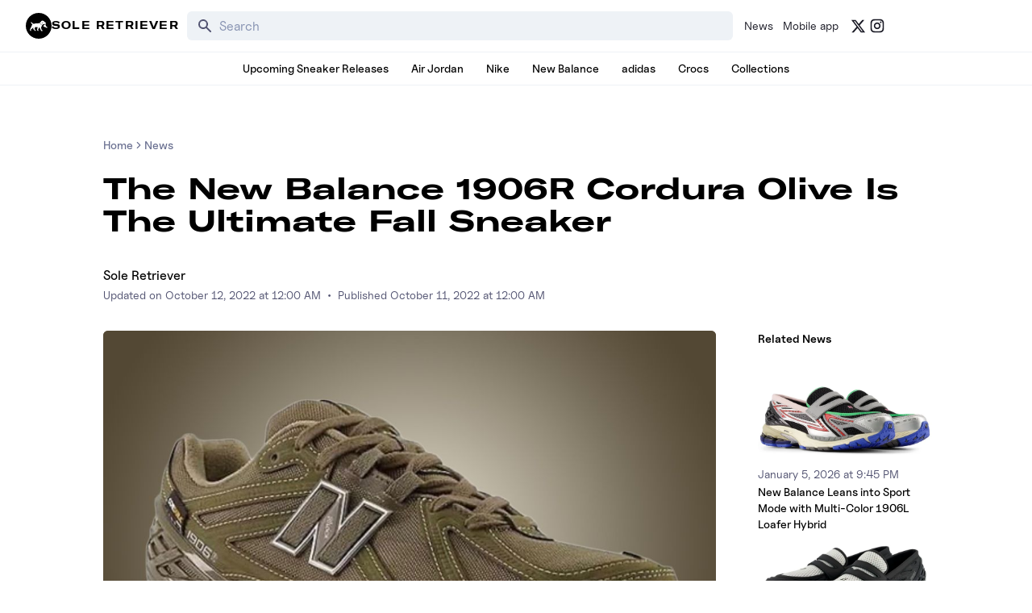

--- FILE ---
content_type: text/html; charset=utf-8
request_url: https://www.soleretriever.com/news/articles/new-balance-1906r-cordura-olive-release-date-2022
body_size: 90251
content:
<!DOCTYPE html><html lang="en" class="bg-white dark:bg-black"><head><meta charSet="utf-8"/><meta name="viewport" content="width=device-width, initial-scale=1"/><link rel="preload" as="image" imageSrcSet="https://images.soleretriever.com/blog/14a544fcd4b9e9252d405d523e4d88773f06dea8-1070x760.jpg?quality=90&amp;fit=clip&amp;auto=format&amp;width=320 320w, https://images.soleretriever.com/blog/14a544fcd4b9e9252d405d523e4d88773f06dea8-1070x760.jpg?quality=90&amp;fit=clip&amp;auto=format&amp;width=384 384w, https://images.soleretriever.com/blog/14a544fcd4b9e9252d405d523e4d88773f06dea8-1070x760.jpg?quality=90&amp;fit=clip&amp;auto=format&amp;width=768 768w, https://images.soleretriever.com/blog/14a544fcd4b9e9252d405d523e4d88773f06dea8-1070x760.jpg?quality=90&amp;fit=clip&amp;auto=format&amp;width=1200 1200w, https://images.soleretriever.com/blog/14a544fcd4b9e9252d405d523e4d88773f06dea8-1070x760.jpg?quality=90&amp;fit=clip&amp;auto=format&amp;width=1600 1600w" imageSizes="(max-width: 980px) 100vw, 1200px"/><link rel="stylesheet" href="/_next/static/chunks/336c1b6eb457e030.css" data-precedence="next"/><link rel="stylesheet" href="/_next/static/chunks/4d5af7f159558b97.css" data-precedence="next"/><link rel="stylesheet" href="/_next/static/chunks/d4cbda904e2abca2.css" data-precedence="next"/><link rel="stylesheet" href="/_next/static/chunks/819da49e930b742b.css" data-precedence="next"/><link rel="preload" as="script" fetchPriority="low" href="/_next/static/chunks/cd2996aabe065859.js"/><script src="/_next/static/chunks/ce9ba01a37dec815.js" async=""></script><script src="/_next/static/chunks/1dd22702d457c00c.js" async=""></script><script src="/_next/static/chunks/717ed3a53a12badf.js" async=""></script><script src="/_next/static/chunks/9ca5dcb8f3df61c7.js" async=""></script><script src="/_next/static/chunks/turbopack-9a5a76492bdee016.js" async=""></script><script src="/_next/static/chunks/f305ccdf0c209f9a.js" async=""></script><script src="/_next/static/chunks/92369a01d946e32d.js" async=""></script><script src="/_next/static/chunks/f6723c7a3c3f3872.js" async=""></script><script src="/_next/static/chunks/a04a92e32ac5b5dd.js" async=""></script><script src="/_next/static/chunks/9c15cbaede40a0e0.js" async=""></script><script src="/_next/static/chunks/3e6954d1f464f5f7.js" async=""></script><script src="/_next/static/chunks/75b5abe22b5e3ace.js" async=""></script><script src="/_next/static/chunks/cd4259fccfa9fe0a.js" async=""></script><script src="/_next/static/chunks/95591971e4a3f398.js" async=""></script><script src="/_next/static/chunks/ac71080573880e71.js" async=""></script><script src="/_next/static/chunks/f1a68424a7ebf1fd.js" async=""></script><script src="/_next/static/chunks/d1f51942f58dc78f.js" async=""></script><script src="/_next/static/chunks/1b6eabec9c628f03.js" async=""></script><script src="/_next/static/chunks/67a522264027f275.js" async=""></script><script src="/_next/static/chunks/b78007ec682b12f8.js" async=""></script><script src="/_next/static/chunks/2db2d3a4868fd291.js" async=""></script><script src="/_next/static/chunks/563313ee8b029e44.js" async=""></script><script src="/_next/static/chunks/09208511e2590281.js" async=""></script><script src="/_next/static/chunks/c3256561f3652fb5.js" async=""></script><script src="/_next/static/chunks/ffbf957f2bf46cfa.js" async=""></script><script src="/_next/static/chunks/66a1639689c0b884.js" async=""></script><script src="/_next/static/chunks/202fc40b7b738f31.js" async=""></script><script src="/_next/static/chunks/05f0e1b010688dcc.js" async=""></script><script src="/_next/static/chunks/42101e151ddae2bd.js" async=""></script><script src="/_next/static/chunks/53073e361aedf44e.js" async=""></script><script src="/_next/static/chunks/3188dcb2d1a778f0.js" async=""></script><script src="/_next/static/chunks/10d2353b0d994ccd.js" async=""></script><link rel="preload" href="/_next/static/chunks/e0a0c98d7cc5e57a.js" as="script" fetchPriority="low"/><link rel="preconnect dns-prefetch" href="https://cdn.sanity.io"/><link rel="preconnect dns-prefetch" href="https://www.googletagmanager.com/"/><link rel="preconnect" href="https://wnqjelklwcclokznfoyh.supabase.co"/><link rel="preconnect" href="https://images.soleretriever.com"/><title>The New Balance 1906R Cordura Olive Is The Ultimate Fall Sneaker</title><meta name="description" content="The New Balance 1906R will land in an all olive colorway. This pair boasts a Cordura-infused mesh and leather construction. Set to release in 2022, they will retail for $150 in men&#x27;s sizes. For an official look, release info, and more, check out the New Balance 1906R Cordura Olive here!"/><link rel="manifest" href="/manifest.json"/><meta name="robots" content="index, follow"/><meta name="msapplication-TileColor" content="#FFFFFF"/><meta name="msapplication-TileImage" content="/mstile-144x144.png"/><link rel="canonical" href="https://www.soleretriever.com/news/articles/new-balance-1906r-cordura-olive-release-date-2022"/><meta name="apple-itunes-app" content="app-id=app-id=1553374770"/><meta name="format-detection" content="telephone=no"/><meta name="google-site-verification" content="gtq77gRfPwMlmDPaWDH1ilw16DpNZu4JhzdlV6LTByM"/><meta name="fo-verify" content="277217c3-a0c0-4546-84d7-bebc35f5082b"/><meta name="fo-verify" content="5b516477-940d-4018-b572-c9b28e96d65a"/><meta name="ahrefs-site-verification" content="9b3b804b8b12bc044e0cf66173df3d529999dd4eecfe70c3eed9716648d02625"/><meta name="p:domain_verify" content="bd056e273f414c52c1bac4ae2bb23bf5"/><meta property="og:title" content="The New Balance 1906R Cordura Olive Is The Ultimate Fall Sneaker"/><meta property="og:description" content="The New Balance 1906R will land in an all olive colorway. This pair boasts a Cordura-infused mesh and leather construction. Set to release in 2022, they will retail for $150 in men&#x27;s sizes. For an official look, release info, and more, check out the New Balance 1906R Cordura Olive here!"/><meta property="og:url" content="https://www.soleretriever.com/news/articles/new-balance-1906r-cordura-olive-release-date-2022"/><meta property="og:site_name" content="Sole Retriever"/><meta property="og:image" content="https://images.soleretriever.com/blog/4a933ddb5b00d62b548aa9f9b1422eed4c973f7f-620x380.jpg?rect=0,27,620,326&amp;w=1200&amp;h=630&amp;fit=fill&amp;auto=format"/><meta property="og:image:width" content="1200"/><meta property="og:image:height" content="630"/><meta property="og:type" content="article"/><meta name="twitter:card" content="summary_large_image"/><meta name="twitter:creator" content="@soleretriever"/><meta name="twitter:title" content="The New Balance 1906R Cordura Olive Is The Ultimate Fall Sneaker"/><meta name="twitter:description" content="The New Balance 1906R will land in an all olive colorway. This pair boasts a Cordura-infused mesh and leather construction. Set to release in 2022, they will retail for $150 in men&#x27;s sizes. For an official look, release info, and more, check out the New Balance 1906R Cordura Olive here!"/><meta name="twitter:image" content="https://images.soleretriever.com/og/blog/new-balance-1906r-cordura-olive-release-date-2022"/><meta name="twitter:image:alt" content="The New Balance 1906R Cordura Olive Is The Ultimate Fall Sneaker"/><link rel="shortcut icon" href="/favicon.ico"/><link rel="icon" href="/favicon.ico"/><link rel="icon" href="/android-icon-192x192.png" type="image/png" sizes="192x192"/><link rel="icon" href="/favicon-96x96.png" type="image/png" sizes="96x96"/><link rel="icon" href="/favicon-32x32.png" type="image/png" sizes="32x32"/><link rel="icon" href="/favicon-16x16.png" type="image/png" sizes="16x16"/><link rel="apple-touch-icon" href="/apple-icon-57x57.png" type="image/png" sizes="57x57"/><link rel="apple-touch-icon" href="/apple-icon-60x60.png" type="image/png" sizes="60x60"/><link rel="apple-touch-icon" href="/apple-icon-72x72.png" type="image/png" sizes="72x72"/><link rel="apple-touch-icon" href="/apple-icon-76x76.png" type="image/png" sizes="76x76"/><link rel="apple-touch-icon" href="/apple-icon-114x114.png" type="image/png" sizes="114x114"/><link rel="apple-touch-icon" href="/apple-icon-120x120.png" type="image/png" sizes="120x120"/><link rel="apple-touch-icon" href="/apple-icon-144x144.png" type="image/png" sizes="144x144"/><link rel="apple-touch-icon" href="/apple-icon-152x152.png" type="image/png" sizes="152x152"/><link rel="apple-touch-icon" href="/apple-icon-180x180.png" type="image/png" sizes="180x180"/><link rel="apple-touch-icon-precomposed" href="/apple-touch-icon-precomposed.png"/><script src="/_next/static/chunks/a6dad97d9634a72d.js" noModule=""></script></head><body id="members-page" class="w-full"><main class="w-full bg-white dark:bg-black text-black dark:text-white"><!--$--><div class="mobile-hidden mobile-hidden"></div><!--/$--><!--$?--><template id="B:0"></template><!--/$--><main><script type="application/ld+json">{"@context":"https://schema.org","@graph":[{"@id":"https://www.soleretriever.com/news/articles/new-balance-1906r-cordura-olive-release-date-2022","@context":"https://schema.org","@type":"Article","headline":"The New Balance 1906R Cordura Olive Is The Ultimate Fall Sneaker","thumbnailUrl":"https://images.soleretriever.com/blog/4a933ddb5b00d62b548aa9f9b1422eed4c973f7f-620x380.jpg?rect=25,0,570,380&w=240&h=160&fit=max&auto=format","datePublished":"2022-10-11T00:00:00.000Z","dateModified":"2022-10-12T00:00:00.000Z","author":[{"@type":"Person","@id":"https://www.soleretriever.com/news/author/sole-retriever-team#person","url":"https://www.soleretriever.com/news/author/sole-retriever-team","name":"Sole Retriever"}],"mainEntityOfPage":{"@type":"WebPage","@id":"https://www.soleretriever.com/news/articles/new-balance-1906r-cordura-olive-release-date-2022"},"isPartOf":{"@type":"WebSite","@id":"https://www.soleretriever.com/#website","name":"Sole Retriever"},"image":{"@id":"https://www.soleretriever.com/news/articles/new-balance-1906r-cordura-olive-release-date-2022#primaryimage"},"inLanguage":"en-US","keywords":["New Balance","New Balance 1906r"],"articleSection":["New Balance","New Balance 1906r"],"potentialAction":[{"@type":"ReadAction","target":["https://www.soleretriever.com/news/articles/new-balance-1906r-cordura-olive-release-date-2022"]}],"publisher":{"@id":"https://www.soleretriever.com/#organization"},"description":"The New Balance 1906R will land in an all olive colorway. This pair boasts a Cordura-infused mesh and leather construction. Set to release in 2022, they will retail for $150 in men's sizes. For an official look, release info, and more, check out the New Balance 1906R Cordura Olive here!","url":"https://www.soleretriever.com/news/articles/new-balance-1906r-cordura-olive-release-date-2022"},{"@type":"ImageObject","@id":"https://www.soleretriever.com/news/articles/new-balance-1906r-cordura-olive-release-date-2022#primaryimage","url":"https://images.soleretriever.com/blog/4a933ddb5b00d62b548aa9f9b1422eed4c973f7f-620x380.jpg?fit=max&auto=format","width":620,"height":380,"caption":"The New Balance 1906R Cordura Olive Is The Ultimate Fall Sneaker"},{"@type":"WebSite","@id":"https://www.soleretriever.com/#website","url":"https://www.soleretriever.com/","name":"Sole Retriever","description":"The ultimate resource for sneaker releases.","publisher":{"@id":"https://www.soleretriever.com/#organization"},"potentialAction":[{"@type":"SearchAction","target":{"@type":"EntryPoint","urlTemplate":"https://www.soleretriever.com/sneaker-release-dates?search={search_term_string}"},"query-input":{"@type":"PropertyValueSpecification","valueRequired":true,"valueName":"search_term_string"}}],"inLanguage":"en-US"},{"@type":"BreadcrumbList","@id":"https://www.soleretriever.com/news/articles/new-balance-1906r-cordura-olive-release-date-2022#breadcrumb","itemListElement":[{"@type":"ListItem","position":1,"name":"Home","item":"https://www.soleretriever.com"},{"@type":"ListItem","position":2,"name":"News","item":"https://www.soleretriever.com/news"},{"@type":"ListItem","position":3,"name":"The New Balance 1906R Cordura Olive Is The Ultimate Fall Sneaker","item":"https://www.soleretriever.com/news/articles/new-balance-1906r-cordura-olive-release-date-2022"}]},{"@context":"https://schema.org","@type":"Organization","@id":"https://www.soleretriever.com#organization","name":"Sole Retriever","url":"https://www.soleretriever.com","description":"Sole Retriever has every hyped sneaker release and sneaker raffle. Find the most shoes from Nike, Jordan, Crocs, New Balance, adidas, and Nike SB Dunks and where to buy them now.","logo":{"@type":"ImageObject","@id":"https://www.soleretriever.com#logo","url":"https://www.soleretriever.com/logo-icon.png","contentUrl":"https://www.soleretriever.com/logo-icon.png","caption":"Sole Retriever","width":600,"height":600},"image":{"@id":"https://www.soleretriever.com#logo"},"sameAs":["https://x.com/soleretriever","https://www.youtube.com/@SoleRetriever","https://www.tiktok.com/@soleretriever","https://instagram.com/soleretriever","https://threads.net/@soleretriever"],"contactPoint":[{"@type":"ContactPoint","contactType":"Customer Support","email":"support@soleretriever.com"}]}]}</script><div data-content="main" data-test-id="article-body" class="flex flex-col p-4 sm:p-8 w-full mx-auto max-w-screen-xl lg:mb-12"><div class="flex flex-col items-center xl:items-start relative selection:bg-main-color selection:text-white xl:px-24"><article class="article"><div class="max-w-5xl mx-auto flex flex-col"><div class="lg:mt-8 relative article-content"><nav aria-label="breadcrumb" class="text-sm font-uncutSans font-medium"><ol class="flex flex-wrap items-center gap-1 break-words text-sm text-gray-500 dark:text-gray-400"><li class="inline-flex items-center gap-1"><a class="transition-colors hover:text-gray-950 dark:hover:text-gray-50" href="/">Home</a></li><li role="presentation" aria-hidden="true" class="[&amp;&gt;svg]:w-3.5 [&amp;&gt;svg]:h-3.5"><svg xmlns="http://www.w3.org/2000/svg" width="24" height="24" viewBox="0 0 24 24" fill="none" stroke="currentColor" stroke-width="2" stroke-linecap="round" stroke-linejoin="round" class="lucide lucide-chevron-right"><path d="m9 18 6-6-6-6"></path></svg></li><li class="inline-flex items-center gap-1"><a class="transition-colors hover:text-gray-950 dark:hover:text-gray-50" href="/news">News</a></li></ol></nav><h1 class="text-2xl text-pretty font-heading font-bold mt-2 lg:mt-6 lg:text-4xl">The New Balance 1906R Cordura Olive Is The Ultimate Fall Sneaker</h1><div class="flex font-medium flex-row gap-4 mt-5 flex-wrap lg:mt-9"><span><a rel="author" class="inline-link font-medium hover:opacity-60 transition-opacity ease-in-out" href="/news/author/sole-retriever-team">Sole Retriever</a></span></div><span class="inline-block text-sm text-gray-600 dark:text-gray-400"><span>Updated on </span><!--$--><time dateTime="2022-10-12T00:00:00.000Z">October 12, 2022 at 12:00 AM</time><!--/$--><span class="mx-2">•</span><span>Published </span><!--$--><time dateTime="2022-10-11T00:00:00.000Z">October 11, 2022 at 12:00 AM</time><!--/$--></span><div class="grid grid-cols-12 gap-8 mt-8"><div class="col-span-12 md:col-span-9"><div class="sticky top-0 z-30 md:hidden mb-4 sm:mb-8"></div><figure class="mb-10 relative"><img alt="New Balance 1906R Cordura Olive" loading="eager" width="1200" height="800" decoding="async" data-nimg="1" class="w-full rounded-md" style="color:transparent;background-size:cover;background-position:50% 50%;background-repeat:no-repeat;background-image:url(&quot;data:image/svg+xml;charset=utf-8,%3Csvg xmlns=&#x27;http://www.w3.org/2000/svg&#x27; viewBox=&#x27;0 0 1200 800&#x27;%3E%3Cfilter id=&#x27;b&#x27; color-interpolation-filters=&#x27;sRGB&#x27;%3E%3CfeGaussianBlur stdDeviation=&#x27;20&#x27;/%3E%3CfeColorMatrix values=&#x27;1 0 0 0 0 0 1 0 0 0 0 0 1 0 0 0 0 0 100 -1&#x27; result=&#x27;s&#x27;/%3E%3CfeFlood x=&#x27;0&#x27; y=&#x27;0&#x27; width=&#x27;100%25&#x27; height=&#x27;100%25&#x27;/%3E%3CfeComposite operator=&#x27;out&#x27; in=&#x27;s&#x27;/%3E%3CfeComposite in2=&#x27;SourceGraphic&#x27;/%3E%3CfeGaussianBlur stdDeviation=&#x27;20&#x27;/%3E%3C/filter%3E%3Cimage width=&#x27;100%25&#x27; height=&#x27;100%25&#x27; x=&#x27;0&#x27; y=&#x27;0&#x27; preserveAspectRatio=&#x27;none&#x27; style=&#x27;filter: url(%23b);&#x27; href=&#x27;[data-uri]&#x27;/%3E%3C/svg%3E&quot;)" sizes="(max-width: 980px) 100vw, 1200px" srcSet="https://images.soleretriever.com/blog/14a544fcd4b9e9252d405d523e4d88773f06dea8-1070x760.jpg?quality=90&amp;fit=clip&amp;auto=format&amp;width=320 320w, https://images.soleretriever.com/blog/14a544fcd4b9e9252d405d523e4d88773f06dea8-1070x760.jpg?quality=90&amp;fit=clip&amp;auto=format&amp;width=384 384w, https://images.soleretriever.com/blog/14a544fcd4b9e9252d405d523e4d88773f06dea8-1070x760.jpg?quality=90&amp;fit=clip&amp;auto=format&amp;width=768 768w, https://images.soleretriever.com/blog/14a544fcd4b9e9252d405d523e4d88773f06dea8-1070x760.jpg?quality=90&amp;fit=clip&amp;auto=format&amp;width=1200 1200w, https://images.soleretriever.com/blog/14a544fcd4b9e9252d405d523e4d88773f06dea8-1070x760.jpg?quality=90&amp;fit=clip&amp;auto=format&amp;width=1600 1600w" src="https://images.soleretriever.com/blog/14a544fcd4b9e9252d405d523e4d88773f06dea8-1070x760.jpg?quality=90&amp;fit=clip&amp;auto=format&amp;width=1600"/><figcaption class="text-center mt-2"><span class="text-sm text-neutral-500 dark:text-gray-500">New Balance 1906R Cordura Olive</span></figcaption></figure><p class="text-md sm:text-lg mb-4 leading-relaxed">If 2022 was the year of the 2002R, New Balance wants 2023 to be the year of the 1906R. Over the past few months, the Boston-based footwear brand has been working double time on its 1906R silhouette. Originally introduced back in 2010, the retro runner is now back and better than ever, with collaborations from <a class="text-emerald-600 dark:text-emerald-400" target="_blank" href="https://www.soleretriever.com/news/articles/atmos-new-balance-1906r-tokyo-dimensions-release-date-2022">atmos</a> and <a class="text-emerald-600 dark:text-emerald-400" target="_blank" href="https://www.soleretriever.com/news/articles/n-hoolywood-x-invincible-x-new-balance-1906r-release-date-2022">N.HOOLYWOOD x INVINCIBLE</a> in the pipeline. Now, another must-have colorway has been unveiled in the form of the New Balance 1906R Cordura &quot;Olive,&quot; and here&#x27;s everything that we know so far.</p><p class="text-md sm:text-lg mb-4 leading-relaxed">Dipped in a full olive hue that will work with whatever fit you decide to throw on it, the base of this New Balance sneaker is made from a Cordura-infused ballistic mesh which gives it waterproof and windproof properties. Soft leather wraps around the rest of the upper for a premium look and feel, and around the back, you&#x27;ll find a TPU counter that offers unparalleled support with every step. The signature &quot;N&quot; logo on the lateral and medial sides works as part of the lacing system, and underfoot, you&#x27;ll find a intricately designed N-ERGY midsole. Of course, you can&#x27;t talk about this 1906R without mentioning the &quot;Cordura&quot; tags that&#x27;s stitched on the heel in black.</p><p class="text-md sm:text-lg mb-4 leading-relaxed">The New Balance 1906R Cordura Olive is rumored to be releasing in 2022 in men&#x27;s sizes, with retail set at $150. Expected to drop at New Balance and select retailers online and in physical locations, this is no doubt the ultimate sneaker for the Fall. Let us know what you think of this upcoming colorway, and if you haven’t already, keep it locked to our<a rel="noreferrer noopener" class="text-emerald-600 dark:text-emerald-400" target="_blank" href="https://twitter.com/SoleRetriever"> Twitter</a> and<a rel="noreferrer noopener" class="text-emerald-600 dark:text-emerald-400" target="_blank" href="https://rtrv.in/BlogApp">Mobile App</a> to stay up to date on future releases.</p><h2 class="font-heading text-pretty text-lg leading-6 font-bold mb-4 [&amp;&gt;a]:text-green [&amp;&gt;a]:dark:text-green [&amp;&gt;a]:underline lg:mb-6 mt-8 md:mt-12 lg:text-2xl" id="New-Balance-1906R-Cordura-&quot;Olive&quot;">New Balance 1906R Cordura &quot;Olive&quot;</h2><div class="grid grid-cols-1 mb-2 gap-2.5 lg:grid-cols-2"><div class="embla relative flex flex-col col-span-1 !m-0"><div class="embla__viewport border select-none border-gray-100 dark:border-transparent flex rounded-lg dark:bg-gray-900 w-full relative overflow-hidden h-[276px]"><div class="embla__container relative flex"><div class="embla__slide flex-[0_0_100%] min-w-0 cursor-zoom-in"><div class="flex items-center justify-center h-full relative"><img alt="Product image 1" loading="lazy" width="1070" height="760" decoding="async" data-nimg="1" class="object-cover w-full h-full" style="color:transparent" srcSet="https://images.soleretriever.com/blog/6956fd6c217941f7588f7cbb38178712963bbe88-1070x760.jpg?q=75&amp;fit=clip&amp;auto=format&amp;width=1200 1x, https://images.soleretriever.com/blog/6956fd6c217941f7588f7cbb38178712963bbe88-1070x760.jpg?q=75&amp;fit=clip&amp;auto=format&amp;width=1600 2x" src="https://images.soleretriever.com/blog/6956fd6c217941f7588f7cbb38178712963bbe88-1070x760.jpg?q=75&amp;fit=clip&amp;auto=format&amp;width=1600"/></div></div><div class="embla__slide flex-[0_0_100%] min-w-0 cursor-zoom-in"><div class="flex items-center justify-center h-full relative"><img alt="Product image 2" loading="lazy" width="1070" height="760" decoding="async" data-nimg="1" class="object-cover w-full h-full" style="color:transparent" srcSet="https://images.soleretriever.com/blog/14a544fcd4b9e9252d405d523e4d88773f06dea8-1070x760.jpg?q=75&amp;fit=clip&amp;auto=format&amp;width=1200 1x, https://images.soleretriever.com/blog/14a544fcd4b9e9252d405d523e4d88773f06dea8-1070x760.jpg?q=75&amp;fit=clip&amp;auto=format&amp;width=1600 2x" src="https://images.soleretriever.com/blog/14a544fcd4b9e9252d405d523e4d88773f06dea8-1070x760.jpg?q=75&amp;fit=clip&amp;auto=format&amp;width=1600"/></div></div><div class="embla__slide flex-[0_0_100%] min-w-0 cursor-zoom-in"><div class="flex items-center justify-center h-full relative"><img alt="Product image 3" loading="lazy" width="1070" height="760" decoding="async" data-nimg="1" class="object-cover w-full h-full" style="color:transparent" srcSet="https://images.soleretriever.com/blog/627b219ab44aeabf73f96efffd00b750b3cfd7f0-1070x760.jpg?q=75&amp;fit=clip&amp;auto=format&amp;width=1200 1x, https://images.soleretriever.com/blog/627b219ab44aeabf73f96efffd00b750b3cfd7f0-1070x760.jpg?q=75&amp;fit=clip&amp;auto=format&amp;width=1600 2x" src="https://images.soleretriever.com/blog/627b219ab44aeabf73f96efffd00b750b3cfd7f0-1070x760.jpg?q=75&amp;fit=clip&amp;auto=format&amp;width=1600"/></div></div><div class="embla__slide flex-[0_0_100%] min-w-0 cursor-zoom-in"><div class="flex items-center justify-center h-full relative"><img alt="Product image 4" loading="lazy" width="1070" height="760" decoding="async" data-nimg="1" class="object-cover w-full h-full" style="color:transparent" srcSet="https://images.soleretriever.com/blog/225ca71a0d30a2ae68472a0ba355264096d30365-1070x760.jpg?q=75&amp;fit=clip&amp;auto=format&amp;width=1200 1x, https://images.soleretriever.com/blog/225ca71a0d30a2ae68472a0ba355264096d30365-1070x760.jpg?q=75&amp;fit=clip&amp;auto=format&amp;width=1600 2x" src="https://images.soleretriever.com/blog/225ca71a0d30a2ae68472a0ba355264096d30365-1070x760.jpg?q=75&amp;fit=clip&amp;auto=format&amp;width=1600"/></div></div></div><button type="button" disabled="" class="absolute top-[50%] translate-y-[-50%] bg-gray-100 p-0.5 backdrop-blur-md left-3 rounded-full opacity-10"><svg xmlns="http://www.w3.org/2000/svg" viewBox="0 0 20 20" fill="currentColor" aria-hidden="true" width="24" height="24" class="text-gray-600"><path fill-rule="evenodd" d="M12.707 5.293a1 1 0 010 1.414L9.414 10l3.293 3.293a1 1 0 01-1.414 1.414l-4-4a1 1 0 010-1.414l4-4a1 1 0 011.414 0z" clip-rule="evenodd"></path></svg></button><button type="button" disabled="" class="absolute top-[50%] translate-y-[-50%] bg-gray-100 p-0.5 backdrop-blur-md right-3 rounded-full opacity-10"><svg xmlns="http://www.w3.org/2000/svg" viewBox="0 0 20 20" fill="currentColor" aria-hidden="true" width="24" height="24" class="text-gray-600"><path fill-rule="evenodd" d="M7.293 14.707a1 1 0 010-1.414L10.586 10 7.293 6.707a1 1 0 011.414-1.414l4 4a1 1 0 010 1.414l-4 4a1 1 0 01-1.414 0z" clip-rule="evenodd"></path></svg></button></div><div class="relative mt-4"><div class="embla-thumbs"><div class="overflow-hidden"><div class="flex gap-2"><button class="relative flex-shrink-0 w-[88px] h-16 rounded-md overflow-hidden"><img alt="Thumbnail 1" loading="lazy" decoding="async" data-nimg="fill" class="object-cover" style="position:absolute;height:100%;width:100%;left:0;top:0;right:0;bottom:0;color:transparent" sizes="80px" srcSet="https://images.soleretriever.com/blog/6956fd6c217941f7588f7cbb38178712963bbe88-1070x760.jpg?q=75&amp;fit=clip&amp;auto=format&amp;width=32 32w, https://images.soleretriever.com/blog/6956fd6c217941f7588f7cbb38178712963bbe88-1070x760.jpg?q=75&amp;fit=clip&amp;auto=format&amp;width=48 48w, https://images.soleretriever.com/blog/6956fd6c217941f7588f7cbb38178712963bbe88-1070x760.jpg?q=75&amp;fit=clip&amp;auto=format&amp;width=64 64w, https://images.soleretriever.com/blog/6956fd6c217941f7588f7cbb38178712963bbe88-1070x760.jpg?q=75&amp;fit=clip&amp;auto=format&amp;width=96 96w, https://images.soleretriever.com/blog/6956fd6c217941f7588f7cbb38178712963bbe88-1070x760.jpg?q=75&amp;fit=clip&amp;auto=format&amp;width=128 128w, https://images.soleretriever.com/blog/6956fd6c217941f7588f7cbb38178712963bbe88-1070x760.jpg?q=75&amp;fit=clip&amp;auto=format&amp;width=256 256w, https://images.soleretriever.com/blog/6956fd6c217941f7588f7cbb38178712963bbe88-1070x760.jpg?q=75&amp;fit=clip&amp;auto=format&amp;width=320 320w, https://images.soleretriever.com/blog/6956fd6c217941f7588f7cbb38178712963bbe88-1070x760.jpg?q=75&amp;fit=clip&amp;auto=format&amp;width=384 384w, https://images.soleretriever.com/blog/6956fd6c217941f7588f7cbb38178712963bbe88-1070x760.jpg?q=75&amp;fit=clip&amp;auto=format&amp;width=768 768w, https://images.soleretriever.com/blog/6956fd6c217941f7588f7cbb38178712963bbe88-1070x760.jpg?q=75&amp;fit=clip&amp;auto=format&amp;width=1200 1200w, https://images.soleretriever.com/blog/6956fd6c217941f7588f7cbb38178712963bbe88-1070x760.jpg?q=75&amp;fit=clip&amp;auto=format&amp;width=1600 1600w" src="https://images.soleretriever.com/blog/6956fd6c217941f7588f7cbb38178712963bbe88-1070x760.jpg?q=75&amp;fit=clip&amp;auto=format&amp;width=1600"/></button><button class="relative flex-shrink-0 w-[88px] h-16 rounded-md overflow-hidden"><img alt="Thumbnail 2" loading="lazy" decoding="async" data-nimg="fill" class="object-cover" style="position:absolute;height:100%;width:100%;left:0;top:0;right:0;bottom:0;color:transparent" sizes="80px" srcSet="https://images.soleretriever.com/blog/14a544fcd4b9e9252d405d523e4d88773f06dea8-1070x760.jpg?q=75&amp;fit=clip&amp;auto=format&amp;width=32 32w, https://images.soleretriever.com/blog/14a544fcd4b9e9252d405d523e4d88773f06dea8-1070x760.jpg?q=75&amp;fit=clip&amp;auto=format&amp;width=48 48w, https://images.soleretriever.com/blog/14a544fcd4b9e9252d405d523e4d88773f06dea8-1070x760.jpg?q=75&amp;fit=clip&amp;auto=format&amp;width=64 64w, https://images.soleretriever.com/blog/14a544fcd4b9e9252d405d523e4d88773f06dea8-1070x760.jpg?q=75&amp;fit=clip&amp;auto=format&amp;width=96 96w, https://images.soleretriever.com/blog/14a544fcd4b9e9252d405d523e4d88773f06dea8-1070x760.jpg?q=75&amp;fit=clip&amp;auto=format&amp;width=128 128w, https://images.soleretriever.com/blog/14a544fcd4b9e9252d405d523e4d88773f06dea8-1070x760.jpg?q=75&amp;fit=clip&amp;auto=format&amp;width=256 256w, https://images.soleretriever.com/blog/14a544fcd4b9e9252d405d523e4d88773f06dea8-1070x760.jpg?q=75&amp;fit=clip&amp;auto=format&amp;width=320 320w, https://images.soleretriever.com/blog/14a544fcd4b9e9252d405d523e4d88773f06dea8-1070x760.jpg?q=75&amp;fit=clip&amp;auto=format&amp;width=384 384w, https://images.soleretriever.com/blog/14a544fcd4b9e9252d405d523e4d88773f06dea8-1070x760.jpg?q=75&amp;fit=clip&amp;auto=format&amp;width=768 768w, https://images.soleretriever.com/blog/14a544fcd4b9e9252d405d523e4d88773f06dea8-1070x760.jpg?q=75&amp;fit=clip&amp;auto=format&amp;width=1200 1200w, https://images.soleretriever.com/blog/14a544fcd4b9e9252d405d523e4d88773f06dea8-1070x760.jpg?q=75&amp;fit=clip&amp;auto=format&amp;width=1600 1600w" src="https://images.soleretriever.com/blog/14a544fcd4b9e9252d405d523e4d88773f06dea8-1070x760.jpg?q=75&amp;fit=clip&amp;auto=format&amp;width=1600"/></button><button class="relative flex-shrink-0 w-[88px] h-16 rounded-md overflow-hidden"><img alt="Thumbnail 3" loading="lazy" decoding="async" data-nimg="fill" class="object-cover" style="position:absolute;height:100%;width:100%;left:0;top:0;right:0;bottom:0;color:transparent" sizes="80px" srcSet="https://images.soleretriever.com/blog/627b219ab44aeabf73f96efffd00b750b3cfd7f0-1070x760.jpg?q=75&amp;fit=clip&amp;auto=format&amp;width=32 32w, https://images.soleretriever.com/blog/627b219ab44aeabf73f96efffd00b750b3cfd7f0-1070x760.jpg?q=75&amp;fit=clip&amp;auto=format&amp;width=48 48w, https://images.soleretriever.com/blog/627b219ab44aeabf73f96efffd00b750b3cfd7f0-1070x760.jpg?q=75&amp;fit=clip&amp;auto=format&amp;width=64 64w, https://images.soleretriever.com/blog/627b219ab44aeabf73f96efffd00b750b3cfd7f0-1070x760.jpg?q=75&amp;fit=clip&amp;auto=format&amp;width=96 96w, https://images.soleretriever.com/blog/627b219ab44aeabf73f96efffd00b750b3cfd7f0-1070x760.jpg?q=75&amp;fit=clip&amp;auto=format&amp;width=128 128w, https://images.soleretriever.com/blog/627b219ab44aeabf73f96efffd00b750b3cfd7f0-1070x760.jpg?q=75&amp;fit=clip&amp;auto=format&amp;width=256 256w, https://images.soleretriever.com/blog/627b219ab44aeabf73f96efffd00b750b3cfd7f0-1070x760.jpg?q=75&amp;fit=clip&amp;auto=format&amp;width=320 320w, https://images.soleretriever.com/blog/627b219ab44aeabf73f96efffd00b750b3cfd7f0-1070x760.jpg?q=75&amp;fit=clip&amp;auto=format&amp;width=384 384w, https://images.soleretriever.com/blog/627b219ab44aeabf73f96efffd00b750b3cfd7f0-1070x760.jpg?q=75&amp;fit=clip&amp;auto=format&amp;width=768 768w, https://images.soleretriever.com/blog/627b219ab44aeabf73f96efffd00b750b3cfd7f0-1070x760.jpg?q=75&amp;fit=clip&amp;auto=format&amp;width=1200 1200w, https://images.soleretriever.com/blog/627b219ab44aeabf73f96efffd00b750b3cfd7f0-1070x760.jpg?q=75&amp;fit=clip&amp;auto=format&amp;width=1600 1600w" src="https://images.soleretriever.com/blog/627b219ab44aeabf73f96efffd00b750b3cfd7f0-1070x760.jpg?q=75&amp;fit=clip&amp;auto=format&amp;width=1600"/></button><button class="relative flex-shrink-0 w-[88px] h-16 rounded-md overflow-hidden"><img alt="Thumbnail 4" loading="lazy" decoding="async" data-nimg="fill" class="object-cover" style="position:absolute;height:100%;width:100%;left:0;top:0;right:0;bottom:0;color:transparent" sizes="80px" srcSet="https://images.soleretriever.com/blog/225ca71a0d30a2ae68472a0ba355264096d30365-1070x760.jpg?q=75&amp;fit=clip&amp;auto=format&amp;width=32 32w, https://images.soleretriever.com/blog/225ca71a0d30a2ae68472a0ba355264096d30365-1070x760.jpg?q=75&amp;fit=clip&amp;auto=format&amp;width=48 48w, https://images.soleretriever.com/blog/225ca71a0d30a2ae68472a0ba355264096d30365-1070x760.jpg?q=75&amp;fit=clip&amp;auto=format&amp;width=64 64w, https://images.soleretriever.com/blog/225ca71a0d30a2ae68472a0ba355264096d30365-1070x760.jpg?q=75&amp;fit=clip&amp;auto=format&amp;width=96 96w, https://images.soleretriever.com/blog/225ca71a0d30a2ae68472a0ba355264096d30365-1070x760.jpg?q=75&amp;fit=clip&amp;auto=format&amp;width=128 128w, https://images.soleretriever.com/blog/225ca71a0d30a2ae68472a0ba355264096d30365-1070x760.jpg?q=75&amp;fit=clip&amp;auto=format&amp;width=256 256w, https://images.soleretriever.com/blog/225ca71a0d30a2ae68472a0ba355264096d30365-1070x760.jpg?q=75&amp;fit=clip&amp;auto=format&amp;width=320 320w, https://images.soleretriever.com/blog/225ca71a0d30a2ae68472a0ba355264096d30365-1070x760.jpg?q=75&amp;fit=clip&amp;auto=format&amp;width=384 384w, https://images.soleretriever.com/blog/225ca71a0d30a2ae68472a0ba355264096d30365-1070x760.jpg?q=75&amp;fit=clip&amp;auto=format&amp;width=768 768w, https://images.soleretriever.com/blog/225ca71a0d30a2ae68472a0ba355264096d30365-1070x760.jpg?q=75&amp;fit=clip&amp;auto=format&amp;width=1200 1200w, https://images.soleretriever.com/blog/225ca71a0d30a2ae68472a0ba355264096d30365-1070x760.jpg?q=75&amp;fit=clip&amp;auto=format&amp;width=1600 1600w" src="https://images.soleretriever.com/blog/225ca71a0d30a2ae68472a0ba355264096d30365-1070x760.jpg?q=75&amp;fit=clip&amp;auto=format&amp;width=1600"/></button></div></div></div></div></div><div class="rounded-md border border-gray-200 bg-white text-gray-950 dark:border-gray-800 dark:bg-gray-950 dark:text-gray-50 font-uncutSans shadow-none overflow-hidden"><div class="p-6 h-full px-0 py-0"><div class="h-full flex flex-col justify-between p-4 font-medium"><div class="flex flex-col gap-4 text-sm"><div class="flex justify-between"><div class="text-black/50 dark:text-white mr-4">Release Date</div><div class="font-medium text-right"><time dateTime="2022">2022</time></div></div><div class="flex justify-between"><div class="text-black/50 dark:text-white mr-4">SKU</div><div class="font-medium text-right">M1906RS</div></div><div class="flex justify-between"><div class="text-black/50 dark:text-white mr-4">Colorway</div><div class="font-medium text-right">Olive/Olive</div></div></div><div class="flex flex-col gap-4 mt-2"><div class="w-full border border-gray-200 dark:border-gray-800 rounded-md py-2"><div class="flex justify-between items-center mb-2 px-2 border-b border-gray-200 dark:border-gray-800 pb-2"><span class="text-sm text-black/50 dark:text-white mr-4">Retail Price</span><span class="text-sm font-medium text-right">$150</span></div><div class="flex justify-between items-center px-2"><span class="text-sm text-black/50 dark:text-white mr-4">Live Price</span><span class="text-sm flex items-center justify-center text-turquoise-500 bg-turquoise-50 dark:text-turquoise-600 rounded font-medium h-6 px-1 -mx-1">$97</span></div></div><div class="flex flex-row gap-2"><a class="leading-none w-full flex-1" href="/sneaker-release-dates/new-balance/1906r/new-balance-1906r-cordura-olive-m1906rs"><button class="inline-flex items-center justify-center rounded-md font-medium ring-offset-white transition-colors focus-visible:outline-none focus-visible:ring-2 focus-visible:ring-gray-950 focus-visible:ring-offset-2 disabled:pointer-events-none disabled:opacity-50 dark:ring-offset-gray-950 dark:focus-visible:ring-gray-300 bg-black text-white hover:bg-gray-900/90 dark:bg-gray-50 dark:text-gray-900 dark:hover:bg-gray-50/90 h-9 text-sm px-3 py-2.5 w-full flex-1">Release info</button></a></div></div></div></div></div></div><p class="text-md sm:text-lg mb-4 leading-relaxed"><em>Images via <a rel="noreferrer noopener" class="text-emerald-600 dark:text-emerald-400" target="_blank" href="https://newbalance.com/">New Balance</a></em></p><div class="w-full my-8 flex gap-2 flex-wrap"><a class="inline-flex items-center rounded-full border border-gray-200 px-2 py-0.5 text-xs font-medium transition-colors focus:outline-none focus:ring-2 focus:ring-gray-950 focus:ring-offset-2 dark:border-gray-800 dark:focus:ring-gray-300 text-gray-950 dark:text-gray-50" href="/news/tags/new-balance">New Balance</a><a class="inline-flex items-center rounded-full border border-gray-200 px-2 py-0.5 text-xs font-medium transition-colors focus:outline-none focus:ring-2 focus:ring-gray-950 focus:ring-offset-2 dark:border-gray-800 dark:focus:ring-gray-300 text-gray-950 dark:text-gray-50" href="/news/tags/new-balance-1906r">New Balance 1906r</a></div><!--$?--><template id="B:1"></template><!--/$--><!--$--><div class="fixed bottom-0 left-0 right-0 z-50 md:hidden"></div><!--/$--><div data-orientation="horizontal" role="none" class="shrink-0 bg-gray-100 dark:bg-gray-700 h-[1px] w-full my-8"></div><div><div class="flex flex-row gap-x-4 mb-4"><a rel="author" class="flex-none" href="/news/author/sole-retriever-team"><img alt="Sole Retriever" loading="lazy" width="5454" height="5454" decoding="async" data-nimg="1" class="h-16 w-16 object-cover rounded-full" style="color:transparent" sizes="120px" srcSet="https://images.soleretriever.com/blog/d99b11a51cbba9f236f000b87ff9bc8250f0dcb5-5454x5454.png?quality=85&amp;fit=clip&amp;auto=format&amp;width=32 32w, https://images.soleretriever.com/blog/d99b11a51cbba9f236f000b87ff9bc8250f0dcb5-5454x5454.png?quality=85&amp;fit=clip&amp;auto=format&amp;width=48 48w, https://images.soleretriever.com/blog/d99b11a51cbba9f236f000b87ff9bc8250f0dcb5-5454x5454.png?quality=85&amp;fit=clip&amp;auto=format&amp;width=64 64w, https://images.soleretriever.com/blog/d99b11a51cbba9f236f000b87ff9bc8250f0dcb5-5454x5454.png?quality=85&amp;fit=clip&amp;auto=format&amp;width=96 96w, https://images.soleretriever.com/blog/d99b11a51cbba9f236f000b87ff9bc8250f0dcb5-5454x5454.png?quality=85&amp;fit=clip&amp;auto=format&amp;width=128 128w, https://images.soleretriever.com/blog/d99b11a51cbba9f236f000b87ff9bc8250f0dcb5-5454x5454.png?quality=85&amp;fit=clip&amp;auto=format&amp;width=256 256w, https://images.soleretriever.com/blog/d99b11a51cbba9f236f000b87ff9bc8250f0dcb5-5454x5454.png?quality=85&amp;fit=clip&amp;auto=format&amp;width=320 320w, https://images.soleretriever.com/blog/d99b11a51cbba9f236f000b87ff9bc8250f0dcb5-5454x5454.png?quality=85&amp;fit=clip&amp;auto=format&amp;width=384 384w, https://images.soleretriever.com/blog/d99b11a51cbba9f236f000b87ff9bc8250f0dcb5-5454x5454.png?quality=85&amp;fit=clip&amp;auto=format&amp;width=768 768w, https://images.soleretriever.com/blog/d99b11a51cbba9f236f000b87ff9bc8250f0dcb5-5454x5454.png?quality=85&amp;fit=clip&amp;auto=format&amp;width=1200 1200w, https://images.soleretriever.com/blog/d99b11a51cbba9f236f000b87ff9bc8250f0dcb5-5454x5454.png?quality=85&amp;fit=clip&amp;auto=format&amp;width=1600 1600w" src="https://images.soleretriever.com/blog/d99b11a51cbba9f236f000b87ff9bc8250f0dcb5-5454x5454.png?quality=85&amp;fit=clip&amp;auto=format&amp;width=1600"/></a><div><a rel="author" href="/news/author/sole-retriever-team"><span class="font-medium hover:opacity-60 transition-opacity ease-in-out mb-1 text-sm">Sole Retriever</span></a><p class="text-sm">Sole Retriever is the leading source for all things sneakers. Tap in for the latest and greatest news.</p></div></div></div></div><div class="col-span-12 md:col-span-3"><hr class="w-full border-gray-100 dark:border-gray-700 mb-8 md:hidden"/><div class="sticky z-20 mb-6 h-full bg-white dark:bg-black md:block md:bg-transparent md:mb-0 xl:w-64"><div class="relative right-0 left-0 md:border-gray-200 md:dark:border-gray-700 md:sticky md:top-7"><div class="hidden md:block"></div><!--$?--><template id="B:2"></template><!--/$--></div></div></div></div></div></div></article></div></div><hr class="mt-6 w-full border-gray-100 dark:border-gray-700 lg:mt-12"/><div class="mobile-hidden w-full mx-auto max-w-screen-xl p-8 px-4 sm:px-8"><div class="grid grid-cols-12 gap-4 mt-12 xl:mt-0 items-start auto-rows-auto"><!--$?--><template id="B:3"></template><div class="col-span-12 bg-neutral-900 rounded-md" style="min-height:360px"></div><!--/$--><div class="rounded-sm min-h-[400px] sm:min-h-[440px] h-full w-full overflow-clip relative flex flex-col justify-end col-span-12 md:col-span-4"><section class="min-h-[300px] h-full sm:min-h-[360px] overflow-clip relative flex flex-col justify-end col-span-12 md:col-span-4"><div class="min-h-[300px] h-full sm:min-h-[360px] overflow-clip relative flex flex-col justify-end col-span-12 md:col-span-4"></div></section></div></div></div></main><footer class="mobile-hidden relative flex-none w-full pt-4 border-t border-gray-100 dark:border-gray-800"><div class="relative py-5 z-50 lg:py-10 flex flex-col gap-y-3 lg:gap-y-10 max-w-screen-2xl px-4 mx-auto"><div class="flex flex-col gap-y-4 lg:text-left items-start"><h5 class="font-heading font-bold text-xs">SOLE RETRIEVER</h5><p class="max-w-md text-lg">The leading source for all things sneakers. We democratize access and discovery to all of the latest sneaker drops and news.</p></div><div class="flex flex-row gap-2 lg:hidden"><a href="https://apps.apple.com/us/app/sole-retriever-sneakers/id1553374770" rel="noopener noreferrer" target="_blank"><img alt="QR Code to download Sole Retriever Mobile" loading="lazy" width="120" height="40" decoding="async" data-nimg="1" style="color:transparent" srcSet="/apple_store.svg?width=128&amp;quality=75&amp;fit=contain 1x, /apple_store.svg?width=256&amp;quality=75&amp;fit=contain 2x" src="/apple_store.svg?width=256&amp;quality=75&amp;fit=contain"/></a><a href="https://play.google.com/store/apps/details?id=com.soleretrieverapp.soleretriever&amp;pcampaignid=web_share" rel="noopener noreferrer" target="_blank"><img alt="QR Code to download Sole Retriever Mobile" loading="lazy" width="120" height="40" decoding="async" data-nimg="1" style="color:transparent" srcSet="/google_play.svg?width=128&amp;quality=75&amp;fit=contain 1x, /google_play.svg?width=256&amp;quality=75&amp;fit=contain 2x" src="/google_play.svg?width=256&amp;quality=75&amp;fit=contain"/></a></div><div class="flex flex-col gap-y-4 lg:hidden"><ul class="my-4 flex flex-row gap-x-4 text-sm"><li><a class="hover:opacity-50 transition-opacity" href="https://x.com/soleretriever" rel="noopener noreferrer" target="_blank"><svg stroke="currentColor" fill="currentColor" stroke-width="0" viewBox="0 0 24 24" aria-label="X / Twitter" height="19" width="19" xmlns="http://www.w3.org/2000/svg"><path d="M18.2048 2.25H21.5128L14.2858 10.51L22.7878 21.75H16.1308L10.9168 14.933L4.95084 21.75H1.64084L9.37084 12.915L1.21484 2.25H8.04084L12.7538 8.481L18.2048 2.25ZM17.0438 19.77H18.8768L7.04484 4.126H5.07784L17.0438 19.77Z"></path></svg></a></li><li><a class="hover:opacity-50 transition-opacity" href="https://instagram.com/soleretriever" rel="noopener noreferrer" target="_blank"><svg stroke="currentColor" fill="currentColor" stroke-width="0" viewBox="0 0 24 24" aria-label="Instagram" height="20" width="20" xmlns="http://www.w3.org/2000/svg"><path d="M12.001 9C10.3436 9 9.00098 10.3431 9.00098 12C9.00098 13.6573 10.3441 15 12.001 15C13.6583 15 15.001 13.6569 15.001 12C15.001 10.3427 13.6579 9 12.001 9ZM12.001 7C14.7614 7 17.001 9.2371 17.001 12C17.001 14.7605 14.7639 17 12.001 17C9.24051 17 7.00098 14.7629 7.00098 12C7.00098 9.23953 9.23808 7 12.001 7ZM18.501 6.74915C18.501 7.43926 17.9402 7.99917 17.251 7.99917C16.5609 7.99917 16.001 7.4384 16.001 6.74915C16.001 6.0599 16.5617 5.5 17.251 5.5C17.9393 5.49913 18.501 6.0599 18.501 6.74915ZM12.001 4C9.5265 4 9.12318 4.00655 7.97227 4.0578C7.18815 4.09461 6.66253 4.20007 6.17416 4.38967C5.74016 4.55799 5.42709 4.75898 5.09352 5.09255C4.75867 5.4274 4.55804 5.73963 4.3904 6.17383C4.20036 6.66332 4.09493 7.18811 4.05878 7.97115C4.00703 9.0752 4.00098 9.46105 4.00098 12C4.00098 14.4745 4.00753 14.8778 4.05877 16.0286C4.0956 16.8124 4.2012 17.3388 4.39034 17.826C4.5591 18.2606 4.7605 18.5744 5.09246 18.9064C5.42863 19.2421 5.74179 19.4434 6.17187 19.6094C6.66619 19.8005 7.19148 19.9061 7.97212 19.9422C9.07618 19.9939 9.46203 20 12.001 20C14.4755 20 14.8788 19.9934 16.0296 19.9422C16.8117 19.9055 17.3385 19.7996 17.827 19.6106C18.2604 19.4423 18.5752 19.2402 18.9074 18.9085C19.2436 18.5718 19.4445 18.2594 19.6107 17.8283C19.8013 17.3358 19.9071 16.8098 19.9432 16.0289C19.9949 14.9248 20.001 14.5389 20.001 12C20.001 9.52552 19.9944 9.12221 19.9432 7.97137C19.9064 7.18906 19.8005 6.66149 19.6113 6.17318C19.4434 5.74038 19.2417 5.42635 18.9084 5.09255C18.573 4.75715 18.2616 4.55693 17.8271 4.38942C17.338 4.19954 16.8124 4.09396 16.0298 4.05781C14.9258 4.00605 14.5399 4 12.001 4ZM12.001 2C14.7176 2 15.0568 2.01 16.1235 2.06C17.1876 2.10917 17.9135 2.2775 18.551 2.525C19.2101 2.77917 19.7668 3.1225 20.3226 3.67833C20.8776 4.23417 21.221 4.7925 21.476 5.45C21.7226 6.08667 21.891 6.81333 21.941 7.8775C21.9885 8.94417 22.001 9.28333 22.001 12C22.001 14.7167 21.991 15.0558 21.941 16.1225C21.8918 17.1867 21.7226 17.9125 21.476 18.55C21.2218 19.2092 20.8776 19.7658 20.3226 20.3217C19.7668 20.8767 19.2076 21.22 18.551 21.475C17.9135 21.7217 17.1876 21.89 16.1235 21.94C15.0568 21.9875 14.7176 22 12.001 22C9.28431 22 8.94514 21.99 7.87848 21.94C6.81431 21.8908 6.08931 21.7217 5.45098 21.475C4.79264 21.2208 4.23514 20.8767 3.67931 20.3217C3.12348 19.7658 2.78098 19.2067 2.52598 18.55C2.27848 17.9125 2.11098 17.1867 2.06098 16.1225C2.01348 15.0558 2.00098 14.7167 2.00098 12C2.00098 9.28333 2.01098 8.94417 2.06098 7.8775C2.11014 6.8125 2.27848 6.0875 2.52598 5.45C2.78014 4.79167 3.12348 4.23417 3.67931 3.67833C4.23514 3.1225 4.79348 2.78 5.45098 2.525C6.08848 2.2775 6.81348 2.11 7.87848 2.06C8.94514 2.0125 9.28431 2 12.001 2Z"></path></svg></a></li><li><a class="hover:opacity-50 transition-opacity" href="https://www.youtube.com/@SoleRetriever" rel="noopener noreferrer" target="_blank"><svg stroke="currentColor" fill="currentColor" stroke-width="0" viewBox="0 0 24 24" aria-label="YouTube" height="20" width="20" xmlns="http://www.w3.org/2000/svg"><path d="M12.2439 4C12.778 4.00294 14.1143 4.01586 15.5341 4.07273L16.0375 4.09468C17.467 4.16236 18.8953 4.27798 19.6037 4.4755C20.5486 4.74095 21.2913 5.5155 21.5423 6.49732C21.942 8.05641 21.992 11.0994 21.9982 11.8358L21.9991 11.9884L21.9991 11.9991C21.9991 11.9991 21.9991 12.0028 21.9991 12.0099L21.9982 12.1625C21.992 12.8989 21.942 15.9419 21.5423 17.501C21.2878 18.4864 20.5451 19.261 19.6037 19.5228C18.8953 19.7203 17.467 19.8359 16.0375 19.9036L15.5341 19.9255C14.1143 19.9824 12.778 19.9953 12.2439 19.9983L12.0095 19.9991L11.9991 19.9991C11.9991 19.9991 11.9956 19.9991 11.9887 19.9991L11.7545 19.9983C10.6241 19.9921 5.89772 19.941 4.39451 19.5228C3.4496 19.2573 2.70692 18.4828 2.45587 17.501C2.0562 15.9419 2.00624 12.8989 2 12.1625V11.8358C2.00624 11.0994 2.0562 8.05641 2.45587 6.49732C2.7104 5.51186 3.45308 4.73732 4.39451 4.4755C5.89772 4.05723 10.6241 4.00622 11.7545 4H12.2439ZM9.99911 8.49914V15.4991L15.9991 11.9991L9.99911 8.49914Z"></path></svg></a></li><li><a class="hover:opacity-50 transition-opacity" href="https://www.tiktok.com/@soleretriever" rel="noopener noreferrer" target="_blank"><svg stroke="currentColor" fill="currentColor" stroke-width="0" viewBox="0 0 24 24" aria-label="Tiktok" height="20" width="20" xmlns="http://www.w3.org/2000/svg"><path d="M16 8.24537V15.5C16 19.0899 13.0899 22 9.5 22C5.91015 22 3 19.0899 3 15.5C3 11.9101 5.91015 9 9.5 9C10.0163 9 10.5185 9.06019 11 9.17393V12.3368C10.5454 12.1208 10.0368 12 9.5 12C7.567 12 6 13.567 6 15.5C6 17.433 7.567 19 9.5 19C11.433 19 13 17.433 13 15.5V2H16C16 4.76142 18.2386 7 21 7V10C19.1081 10 17.3696 9.34328 16 8.24537Z"></path></svg></a></li><li><a class="hover:opacity-50 transition-opacity" href="https://threads.net/@soleretriever" rel="noopener noreferrer" target="_blank"><svg stroke="currentColor" fill="currentColor" stroke-width="0" viewBox="0 0 24 24" aria-label="Threads" height="20" width="20" xmlns="http://www.w3.org/2000/svg"><path d="M16.7051 11.1081C16.543 8.12137 14.911 6.41148 12.1708 6.39398C10.5193 6.3838 9.13771 7.08389 8.29233 8.36664L9.79941 9.40046C10.4334 8.43852 11.4342 8.24015 12.1593 8.24685C13.0616 8.2526 13.7425 8.51494 14.1832 9.02653C14.5038 9.39899 14.7183 9.91367 14.8245 10.5632C14.0246 10.4273 13.1594 10.3855 12.2345 10.4385C9.62919 10.5886 7.95426 12.1081 8.06675 14.2194C8.12384 15.2904 8.65739 16.2118 9.56906 16.8137C10.3399 17.3225 11.3326 17.5713 12.3644 17.515C13.727 17.4403 14.7959 16.9205 15.5416 15.9699C16.1079 15.248 16.4661 14.3125 16.6243 13.1338C17.2737 13.5257 17.7549 14.0414 18.0207 14.6613C18.4726 15.7151 18.499 17.4469 17.086 18.8587C15.848 20.0955 14.3598 20.6306 12.1108 20.6471C9.61601 20.6286 7.72924 19.8285 6.50253 18.269C5.35381 16.8088 4.76014 14.6996 4.73799 12C4.76014 9.30038 5.35381 7.19117 6.50253 5.73092C7.72924 4.17147 9.61597 3.37141 12.1107 3.35287C14.6236 3.37155 16.5433 4.17547 17.8169 5.74244C18.4415 6.51086 18.9123 7.47721 19.2227 8.60394L20.9888 8.13274C20.6125 6.74587 20.0205 5.55078 19.2148 4.55966C17.582 2.55073 15.1816 1.52134 12.1046 1.5C9.03385 1.52127 6.6725 2.55457 5.08614 4.57117C3.67451 6.3657 2.94634 8.87742 2.92188 12.0074C2.94634 15.1373 3.67451 17.6343 5.08614 19.4289C6.6725 21.4454 9.04616 22.4788 12.1169 22.5C14.847 22.4811 16.7713 21.7663 18.3566 20.1825C20.4307 18.1103 20.3682 15.513 19.6846 13.9185C19.1595 12.6943 18.1141 11.7129 16.7051 11.1081ZM12.2669 15.6648C11.125 15.7291 9.93869 15.2166 9.88019 14.1188C9.83684 13.3048 10.4595 12.3966 12.3369 12.2884C13.2594 12.2352 14.1138 12.2976 14.8701 12.463C14.6538 15.1648 13.3848 15.6035 12.2669 15.6648Z"></path></svg></a></li></ul></div><div class="flex flex-col gap-y-4 lg:hidden"><ul class="flex flex-wrap gap-x-4 gap-y-2"><li class="text-sm text-neutral-500 font-medium"><a class="hover:underline" href="/contact">Contact</a></li><li class="text-sm text-neutral-500 font-medium"><a class="hover:underline" href="/privacy-policy">Privacy</a></li><li class="text-sm text-neutral-500 font-medium"><a class="hover:underline" href="/terms-of-service">Terms</a></li><li class="text-sm text-neutral-500 font-medium"><a class="hover:underline" href="/cookie-policy">Cookies</a></li><li class="text-sm text-neutral-500 font-medium"><a class="hover:underline" href="/disclaimer">Disclaimer</a></li></ul></div><div class="lg:hidden"><span class="text-sm font-medium text-neutral-500">© <!-- -->2026<!-- --> Sole Retriever LLC</span></div><div class="hidden lg:block"><div class="flex flex-col gap-y-4"><ul class="mb-4 flex flex-row gap-x-4 text-sm ml-auto"><li><a class="hover:opacity-50 transition-opacity" href="https://x.com/soleretriever" rel="noopener noreferrer" target="_blank"><svg stroke="currentColor" fill="currentColor" stroke-width="0" viewBox="0 0 24 24" aria-label="X / Twitter" height="19" width="19" xmlns="http://www.w3.org/2000/svg"><path d="M18.2048 2.25H21.5128L14.2858 10.51L22.7878 21.75H16.1308L10.9168 14.933L4.95084 21.75H1.64084L9.37084 12.915L1.21484 2.25H8.04084L12.7538 8.481L18.2048 2.25ZM17.0438 19.77H18.8768L7.04484 4.126H5.07784L17.0438 19.77Z"></path></svg></a></li><li><a class="hover:opacity-50 transition-opacity" href="https://instagram.com/soleretriever" rel="noopener noreferrer" target="_blank"><svg stroke="currentColor" fill="currentColor" stroke-width="0" viewBox="0 0 24 24" aria-label="Instagram" height="20" width="20" xmlns="http://www.w3.org/2000/svg"><path d="M12.001 9C10.3436 9 9.00098 10.3431 9.00098 12C9.00098 13.6573 10.3441 15 12.001 15C13.6583 15 15.001 13.6569 15.001 12C15.001 10.3427 13.6579 9 12.001 9ZM12.001 7C14.7614 7 17.001 9.2371 17.001 12C17.001 14.7605 14.7639 17 12.001 17C9.24051 17 7.00098 14.7629 7.00098 12C7.00098 9.23953 9.23808 7 12.001 7ZM18.501 6.74915C18.501 7.43926 17.9402 7.99917 17.251 7.99917C16.5609 7.99917 16.001 7.4384 16.001 6.74915C16.001 6.0599 16.5617 5.5 17.251 5.5C17.9393 5.49913 18.501 6.0599 18.501 6.74915ZM12.001 4C9.5265 4 9.12318 4.00655 7.97227 4.0578C7.18815 4.09461 6.66253 4.20007 6.17416 4.38967C5.74016 4.55799 5.42709 4.75898 5.09352 5.09255C4.75867 5.4274 4.55804 5.73963 4.3904 6.17383C4.20036 6.66332 4.09493 7.18811 4.05878 7.97115C4.00703 9.0752 4.00098 9.46105 4.00098 12C4.00098 14.4745 4.00753 14.8778 4.05877 16.0286C4.0956 16.8124 4.2012 17.3388 4.39034 17.826C4.5591 18.2606 4.7605 18.5744 5.09246 18.9064C5.42863 19.2421 5.74179 19.4434 6.17187 19.6094C6.66619 19.8005 7.19148 19.9061 7.97212 19.9422C9.07618 19.9939 9.46203 20 12.001 20C14.4755 20 14.8788 19.9934 16.0296 19.9422C16.8117 19.9055 17.3385 19.7996 17.827 19.6106C18.2604 19.4423 18.5752 19.2402 18.9074 18.9085C19.2436 18.5718 19.4445 18.2594 19.6107 17.8283C19.8013 17.3358 19.9071 16.8098 19.9432 16.0289C19.9949 14.9248 20.001 14.5389 20.001 12C20.001 9.52552 19.9944 9.12221 19.9432 7.97137C19.9064 7.18906 19.8005 6.66149 19.6113 6.17318C19.4434 5.74038 19.2417 5.42635 18.9084 5.09255C18.573 4.75715 18.2616 4.55693 17.8271 4.38942C17.338 4.19954 16.8124 4.09396 16.0298 4.05781C14.9258 4.00605 14.5399 4 12.001 4ZM12.001 2C14.7176 2 15.0568 2.01 16.1235 2.06C17.1876 2.10917 17.9135 2.2775 18.551 2.525C19.2101 2.77917 19.7668 3.1225 20.3226 3.67833C20.8776 4.23417 21.221 4.7925 21.476 5.45C21.7226 6.08667 21.891 6.81333 21.941 7.8775C21.9885 8.94417 22.001 9.28333 22.001 12C22.001 14.7167 21.991 15.0558 21.941 16.1225C21.8918 17.1867 21.7226 17.9125 21.476 18.55C21.2218 19.2092 20.8776 19.7658 20.3226 20.3217C19.7668 20.8767 19.2076 21.22 18.551 21.475C17.9135 21.7217 17.1876 21.89 16.1235 21.94C15.0568 21.9875 14.7176 22 12.001 22C9.28431 22 8.94514 21.99 7.87848 21.94C6.81431 21.8908 6.08931 21.7217 5.45098 21.475C4.79264 21.2208 4.23514 20.8767 3.67931 20.3217C3.12348 19.7658 2.78098 19.2067 2.52598 18.55C2.27848 17.9125 2.11098 17.1867 2.06098 16.1225C2.01348 15.0558 2.00098 14.7167 2.00098 12C2.00098 9.28333 2.01098 8.94417 2.06098 7.8775C2.11014 6.8125 2.27848 6.0875 2.52598 5.45C2.78014 4.79167 3.12348 4.23417 3.67931 3.67833C4.23514 3.1225 4.79348 2.78 5.45098 2.525C6.08848 2.2775 6.81348 2.11 7.87848 2.06C8.94514 2.0125 9.28431 2 12.001 2Z"></path></svg></a></li><li><a class="hover:opacity-50 transition-opacity" href="https://www.youtube.com/@SoleRetriever" rel="noopener noreferrer" target="_blank"><svg stroke="currentColor" fill="currentColor" stroke-width="0" viewBox="0 0 24 24" aria-label="YouTube" height="20" width="20" xmlns="http://www.w3.org/2000/svg"><path d="M12.2439 4C12.778 4.00294 14.1143 4.01586 15.5341 4.07273L16.0375 4.09468C17.467 4.16236 18.8953 4.27798 19.6037 4.4755C20.5486 4.74095 21.2913 5.5155 21.5423 6.49732C21.942 8.05641 21.992 11.0994 21.9982 11.8358L21.9991 11.9884L21.9991 11.9991C21.9991 11.9991 21.9991 12.0028 21.9991 12.0099L21.9982 12.1625C21.992 12.8989 21.942 15.9419 21.5423 17.501C21.2878 18.4864 20.5451 19.261 19.6037 19.5228C18.8953 19.7203 17.467 19.8359 16.0375 19.9036L15.5341 19.9255C14.1143 19.9824 12.778 19.9953 12.2439 19.9983L12.0095 19.9991L11.9991 19.9991C11.9991 19.9991 11.9956 19.9991 11.9887 19.9991L11.7545 19.9983C10.6241 19.9921 5.89772 19.941 4.39451 19.5228C3.4496 19.2573 2.70692 18.4828 2.45587 17.501C2.0562 15.9419 2.00624 12.8989 2 12.1625V11.8358C2.00624 11.0994 2.0562 8.05641 2.45587 6.49732C2.7104 5.51186 3.45308 4.73732 4.39451 4.4755C5.89772 4.05723 10.6241 4.00622 11.7545 4H12.2439ZM9.99911 8.49914V15.4991L15.9991 11.9991L9.99911 8.49914Z"></path></svg></a></li><li><a class="hover:opacity-50 transition-opacity" href="https://www.tiktok.com/@soleretriever" rel="noopener noreferrer" target="_blank"><svg stroke="currentColor" fill="currentColor" stroke-width="0" viewBox="0 0 24 24" aria-label="Tiktok" height="20" width="20" xmlns="http://www.w3.org/2000/svg"><path d="M16 8.24537V15.5C16 19.0899 13.0899 22 9.5 22C5.91015 22 3 19.0899 3 15.5C3 11.9101 5.91015 9 9.5 9C10.0163 9 10.5185 9.06019 11 9.17393V12.3368C10.5454 12.1208 10.0368 12 9.5 12C7.567 12 6 13.567 6 15.5C6 17.433 7.567 19 9.5 19C11.433 19 13 17.433 13 15.5V2H16C16 4.76142 18.2386 7 21 7V10C19.1081 10 17.3696 9.34328 16 8.24537Z"></path></svg></a></li><li><a class="hover:opacity-50 transition-opacity" href="https://threads.net/@soleretriever" rel="noopener noreferrer" target="_blank"><svg stroke="currentColor" fill="currentColor" stroke-width="0" viewBox="0 0 24 24" aria-label="Threads" height="20" width="20" xmlns="http://www.w3.org/2000/svg"><path d="M16.7051 11.1081C16.543 8.12137 14.911 6.41148 12.1708 6.39398C10.5193 6.3838 9.13771 7.08389 8.29233 8.36664L9.79941 9.40046C10.4334 8.43852 11.4342 8.24015 12.1593 8.24685C13.0616 8.2526 13.7425 8.51494 14.1832 9.02653C14.5038 9.39899 14.7183 9.91367 14.8245 10.5632C14.0246 10.4273 13.1594 10.3855 12.2345 10.4385C9.62919 10.5886 7.95426 12.1081 8.06675 14.2194C8.12384 15.2904 8.65739 16.2118 9.56906 16.8137C10.3399 17.3225 11.3326 17.5713 12.3644 17.515C13.727 17.4403 14.7959 16.9205 15.5416 15.9699C16.1079 15.248 16.4661 14.3125 16.6243 13.1338C17.2737 13.5257 17.7549 14.0414 18.0207 14.6613C18.4726 15.7151 18.499 17.4469 17.086 18.8587C15.848 20.0955 14.3598 20.6306 12.1108 20.6471C9.61601 20.6286 7.72924 19.8285 6.50253 18.269C5.35381 16.8088 4.76014 14.6996 4.73799 12C4.76014 9.30038 5.35381 7.19117 6.50253 5.73092C7.72924 4.17147 9.61597 3.37141 12.1107 3.35287C14.6236 3.37155 16.5433 4.17547 17.8169 5.74244C18.4415 6.51086 18.9123 7.47721 19.2227 8.60394L20.9888 8.13274C20.6125 6.74587 20.0205 5.55078 19.2148 4.55966C17.582 2.55073 15.1816 1.52134 12.1046 1.5C9.03385 1.52127 6.6725 2.55457 5.08614 4.57117C3.67451 6.3657 2.94634 8.87742 2.92188 12.0074C2.94634 15.1373 3.67451 17.6343 5.08614 19.4289C6.6725 21.4454 9.04616 22.4788 12.1169 22.5C14.847 22.4811 16.7713 21.7663 18.3566 20.1825C20.4307 18.1103 20.3682 15.513 19.6846 13.9185C19.1595 12.6943 18.1141 11.7129 16.7051 11.1081ZM12.2669 15.6648C11.125 15.7291 9.93869 15.2166 9.88019 14.1188C9.83684 13.3048 10.4595 12.3966 12.3369 12.2884C13.2594 12.2352 14.1138 12.2976 14.8701 12.463C14.6538 15.1648 13.3848 15.6035 12.2669 15.6648Z"></path></svg></a></li></ul></div><div class="grid grid-cols-3 items-end"><div class="justify-self-start flex flex-row gap-x-4"><a href="https://apps.apple.com/us/app/sole-retriever-sneakers/id1553374770" rel="noopener noreferrer" target="_blank"><img alt="QR Code to download Sole Retriever Mobile" loading="lazy" width="120" height="40" decoding="async" data-nimg="1" style="color:transparent" srcSet="/apple_store.svg?width=128&amp;quality=75&amp;fit=contain 1x, /apple_store.svg?width=256&amp;quality=75&amp;fit=contain 2x" src="/apple_store.svg?width=256&amp;quality=75&amp;fit=contain"/></a><a href="https://play.google.com/store/apps/details?id=com.soleretrieverapp.soleretriever&amp;pcampaignid=web_share" rel="noopener noreferrer" target="_blank"><img alt="QR Code to download Sole Retriever Mobile" loading="lazy" width="120" height="40" decoding="async" data-nimg="1" style="color:transparent" srcSet="/google_play.svg?width=128&amp;quality=75&amp;fit=contain 1x, /google_play.svg?width=256&amp;quality=75&amp;fit=contain 2x" src="/google_play.svg?width=256&amp;quality=75&amp;fit=contain"/></a></div><span class="text-sm font-medium text-neutral-500 justify-self-center">© <!-- -->2026<!-- --> Sole Retriever LLC</span><ul class="flex flex-row gap-x-4 justify-self-end"><li class="text-sm text-neutral-500 font-medium"><a class="hover:underline" href="/contact">Contact</a></li><li class="text-sm text-neutral-500 font-medium"><a class="hover:underline" href="/privacy-policy">Privacy</a></li><li class="text-sm text-neutral-500 font-medium"><a class="hover:underline" href="/terms-of-service">Terms</a></li><li class="text-sm text-neutral-500 font-medium"><a class="hover:underline" href="/cookie-policy">Cookies</a></li><li class="text-sm text-neutral-500 font-medium"><a class="hover:underline" href="/disclaimer">Disclaimer</a></li></ul></div></div></div><div class="bg-[#0B190E] py-6 lg:py-10"><div class="flex flex-col lg:flex-row justify-between items-stretch max-w-screen-2xl px-4 mx-auto gap-6 lg:gap-8"><div class="flex-1 lg:max-w-lg"><div class="flex flex-col gap-y-5 w-full"><h5 class="text-emerald-600 font-medium text-lg lg:text-2xl leading-tight">Get weekly emails of the top sneaker releases, breaking news, giveaways, and more.</h5><form class="space-y-4"><div class="flex flex-col sm:flex-row sm:items-stretch gap-2 w-full"><input type="email" placeholder="Enter your email" class="text-sm font-medium flex-1 rounded-md px-4 h-10 bg-[#A3FFE2]/40 placeholder:text-[#0B190E] border-none focus:outline-none focus:ring-2 focus:ring-emerald-600/50" required="" value=""/><button class="font-medium ring-offset-white focus-visible:outline-none focus-visible:ring-2 focus-visible:ring-gray-950 focus-visible:ring-offset-2 disabled:pointer-events-none disabled:opacity-50 dark:ring-offset-gray-950 dark:focus-visible:ring-gray-300 dark:bg-gray-50 dark:text-gray-900 dark:hover:bg-gray-50/90 py-2 bg-[#E0FFDB] text-black hover:bg-[#E0FFDB]/80 transition-all text-sm h-10 px-6 rounded-md flex items-center justify-center shine whitespace-nowrap" type="submit">Subscribe</button></div></form></div></div><div class="hidden lg:block w-px bg-emerald-600/30 self-stretch"></div><div class="flex-1 lg:max-w-lg"><div class="grid grid-cols-2 gap-x-4 gap-y-6 lg:gap-x-6 lg:gap-y-8 w-full"><div class="flex flex-col gap-y-1 lg:gap-y-2 text-center sm:text-right"><span class="text-emerald-600 text-xl sm:text-2xl lg:text-3xl xl:text-4xl font-black font-heading leading-none">+0</span><span class="text-emerald-600 text-xs lg:text-sm font-medium leading-tight">Sneaker Raffles</span></div><div class="flex flex-col gap-y-1 lg:gap-y-2 text-center sm:text-right"><span class="text-emerald-600 text-xl sm:text-2xl lg:text-3xl xl:text-4xl font-black font-heading leading-none">+0</span><span class="text-emerald-600 text-xs lg:text-sm font-medium leading-tight">Mobile App Sneaker Wins</span></div><div class="flex flex-col gap-y-1 lg:gap-y-2 text-center sm:text-right"><span class="text-emerald-600 text-xl sm:text-2xl lg:text-3xl xl:text-4xl font-black font-heading leading-none">+0</span><span class="text-emerald-600 text-xs lg:text-sm font-medium leading-tight">Sneaker Drops &amp; Releases</span></div><div class="flex flex-col gap-y-1 lg:gap-y-2 text-center sm:text-right"><span class="text-emerald-600 text-xl sm:text-2xl lg:text-3xl xl:text-4xl font-black font-heading leading-none">+0</span><span class="text-emerald-600 text-xs lg:text-sm font-medium leading-tight">Sneakers Tracked</span></div></div></div></div></div></footer></main><div role="region" aria-label="Notifications (F8)" tabindex="-1" style="pointer-events:none"><ol tabindex="-1" class="fixed top-0 z-[100] flex max-h-screen w-full flex-col-reverse p-4 sm:bottom-0 sm:right-0 sm:top-auto sm:flex-col md:max-w-[420px]"></ol></div><!--$--><!--/$--><script>requestAnimationFrame(function(){$RT=performance.now()});</script><script src="/_next/static/chunks/cd2996aabe065859.js" id="_R_" async=""></script><div hidden id="S:0"><script type="application/ld+json">{
  "@context": "https://schema.org",
  "@type": "SiteNavigationElement",
  "url": "https://www.soleretriever.com",
  "hasPart": [
    {
      "@type": "SiteNavigationElement",
      "name": "Home",
      "url": "https://www.soleretriever.com"
    },
    {
      "@type": "SiteNavigationElement",
      "name": "News",
      "url": "https://www.soleretriever.com/news"
    },
    {
      "@type": "SiteNavigationElement",
      "name": "Mobile app",
      "url": "https://www.soleretriever.com/mobile-app"
    },
    {
      "@type": "SiteNavigationElement",
      "name": "Upcoming Sneaker Releases",
      "url": "https://www.soleretriever.com/sneaker-release-dates"
    },
    {
      "@type": "SiteNavigationElement",
      "name": "Air Jordan",
      "url": "https://www.soleretriever.com/sneaker-release-dates/jordan"
    },
    {
      "@type": "SiteNavigationElement",
      "name": "Nike",
      "url": "https://www.soleretriever.com/sneaker-release-dates/nike"
    },
    {
      "@type": "SiteNavigationElement",
      "name": "New Balance",
      "url": "https://www.soleretriever.com/sneaker-release-dates/new-balance"
    },
    {
      "@type": "SiteNavigationElement",
      "name": "adidas",
      "url": "https://www.soleretriever.com/sneaker-release-dates/adidas"
    },
    {
      "@type": "SiteNavigationElement",
      "name": "Crocs",
      "url": "https://www.soleretriever.com/sneaker-release-dates/crocs"
    },
    {
      "@type": "SiteNavigationElement",
      "name": "Collections",
      "url": "https://www.soleretriever.com/sneaker-release-dates"
    }
  ]
}</script><header class="flex flex-col relative z-30 dark:bg-black bg-white mobile-hidden"><div class="hidden lg:block"><nav aria-label="Main site navigation" data-orientation="horizontal" dir="ltr" class="relative h-16 lg:flex-none hidden lg:flex justify-between items-center gap-8 z-20 w-full max-w-screen-xl mx-auto px-8 [&amp;&gt;div]:w-full"><div style="position:relative"><ul data-orientation="horizontal" class="group flex gap-x-2 justify-center group flex-1 w-full list-none items-center space-x-1" dir="ltr"><li><a href="/" class="flex items-center gap-4" aria-label="Sole Retriever – Home" data-radix-collection-item=""><svg class="fill-current h-8 w-8" width="40" height="40" viewBox="0 0 40 40" fill="none" xmlns="http://www.w3.org/2000/svg" aria-label="Logo for Sole Retriever"><path d="M26.5115 15.7318L26.4974 15.8733V15.9157L26.4832 15.944C26.4832 15.9528 26.4778 15.9615 26.4704 15.9736C26.4658 15.9811 26.4603 15.9899 26.4549 16.0007L26.4266 16.0714L26.3842 16.128C26.37 16.1563 26.3559 16.1705 26.3417 16.1846L26.2427 16.2837C26.2285 16.2978 26.2002 16.312 26.1719 16.3261C26.1578 16.3332 26.1472 16.3403 26.1366 16.3473C26.1259 16.3544 26.1153 16.3615 26.1012 16.3686C26.0936 16.3723 26.087 16.3761 26.0809 16.3797C26.0643 16.3893 26.0512 16.3969 26.0304 16.3969L25.9597 16.4252H25.9031C25.8819 16.4252 25.8571 16.4287 25.8323 16.4322C25.8076 16.4358 25.7828 16.4393 25.7616 16.4393C25.7191 16.4393 25.6767 16.4393 25.6342 16.4252H25.6201L25.4786 16.3827C25.4715 16.3827 25.4609 16.3792 25.4503 16.3756C25.4397 16.3721 25.4291 16.3686 25.422 16.3686L25.3937 16.3544H25.3795C25.3724 16.3544 25.3689 16.3509 25.3654 16.3473C25.3618 16.3438 25.3583 16.3403 25.3512 16.3403L25.3229 16.3261L25.3088 16.312L25.1107 16.2129C25.098 16.2045 25.0866 16.196 25.0757 16.1879C25.0501 16.169 25.0273 16.1521 24.9975 16.1422C24.9762 16.128 24.9586 16.1139 24.9409 16.0997C24.9232 16.0856 24.9055 16.0714 24.8843 16.0573C24.849 16.029 24.8172 16.0043 24.7854 15.9796L24.7852 15.9794C24.7534 15.9546 24.7215 15.9299 24.6862 15.9016L24.5871 15.8167C24.5447 15.7884 24.5164 15.7601 24.4881 15.7318C24.4598 15.7035 24.4279 15.6752 24.3961 15.6469C24.3642 15.6186 24.3324 15.5903 24.3041 15.562C24.2186 15.486 24.1395 15.4037 24.0625 15.3235C24.0248 15.2842 23.9876 15.2455 23.9504 15.2082C24.0211 15.2507 24.0953 15.2931 24.1695 15.3355L24.1699 15.3357C24.2441 15.3781 24.3183 15.4205 24.389 15.4629L24.6013 15.5903C24.6296 15.6186 24.672 15.6469 24.7003 15.661L24.8135 15.7176L25.0258 15.845L25.1248 15.9016C25.139 15.9087 25.1567 15.9193 25.1743 15.9299C25.192 15.9405 25.2097 15.9511 25.2239 15.9582L25.3371 16.0007L25.4361 16.0431C25.4503 16.0431 25.4503 16.0431 25.4644 16.0572L25.4927 16.0573C25.5069 16.0573 25.5175 16.0608 25.5281 16.0643C25.5387 16.0679 25.5493 16.0714 25.5635 16.0714L25.6484 16.0856H25.8323L25.8748 16.0714L25.9172 16.0856C25.9455 16.0714 25.9738 16.0572 25.988 16.0431C25.9951 16.0431 25.9986 16.0396 26.0021 16.036C26.0057 16.0325 26.0092 16.029 26.0163 16.029L26.1012 15.944L26.1153 15.9157C26.1153 15.9087 26.1189 15.9051 26.1224 15.9016C26.1259 15.8981 26.1295 15.8945 26.1295 15.8874C26.1295 15.8874 26.1436 15.8591 26.1436 15.845L26.1578 15.8167V15.8025L26.1719 15.7176V15.6186C26.1719 15.5903 26.1719 15.562 26.1578 15.5337V15.4912L26.0729 15.1516V15.1233L26.0446 15.0101L25.9031 14.5715L25.8323 14.3592L25.7616 14.1328L25.6484 13.68C25.6464 13.6701 25.6444 13.6599 25.6424 13.6495C25.63 13.5858 25.6161 13.5145 25.5918 13.4536C25.5898 13.4437 25.5878 13.4335 25.5858 13.4231C25.5734 13.3594 25.5595 13.2881 25.5352 13.2272C25.6059 13.3545 25.6766 13.4959 25.7473 13.6373L25.7474 13.6376L25.8465 13.8498L25.8889 13.9489C25.896 13.9559 25.8995 13.9666 25.9031 13.9772C25.9066 13.9878 25.9102 13.9984 25.9172 14.0055L25.9455 14.0621L26.1436 14.4866L26.3134 14.9111L26.3559 15.0243V15.0526L26.37 15.0809L26.4549 15.4205L26.4691 15.4912C26.4691 15.5109 26.4721 15.5306 26.4754 15.5518C26.4792 15.5761 26.4832 15.6024 26.4832 15.6327C26.5115 15.6327 26.5257 15.6893 26.5115 15.7318Z" fill="inherit"></path><path d="M30.4453 18.2222C30.4453 18.0362 30.4419 17.8301 30.4385 17.6186C30.4349 17.3956 30.4311 17.1666 30.4311 16.9487C30.5443 16.878 30.6434 16.7931 30.7283 16.694C30.7283 16.9275 30.7318 17.1963 30.7354 17.4652C30.7389 17.734 30.7425 18.0029 30.7425 18.2364C30.703 18.2364 30.6606 18.2333 30.6151 18.2301C30.5626 18.2263 30.506 18.2222 30.4453 18.2222Z" fill="inherit"></path><path fill-rule="evenodd" clip-rule="evenodd" d="M40 20C40 31.0457 31.0457 40 20 40C8.95431 40 0 31.0457 0 20C0 8.95431 8.95431 0 20 0C31.0457 0 40 8.95431 40 20ZM32.8508 21.7032C32.7235 21.6183 32.6103 21.5334 32.4971 21.4485C32.2424 21.2787 32.0018 21.0947 31.7754 20.8825C31.3368 20.4863 30.9972 19.9627 30.9406 19.3542C30.9217 19.109 30.928 18.8637 30.9343 18.6184C30.9374 18.4958 30.9406 18.3732 30.9406 18.2505C30.9406 17.6987 30.9264 16.9629 30.9123 16.4252L31.0255 16.1563C31.0596 16.088 31.0846 16.0106 31.1078 15.9388C31.1134 15.9213 31.119 15.9041 31.1245 15.8874C31.167 15.7035 31.1387 15.4771 31.0679 15.3214C30.992 15.1587 30.8744 15.0958 30.7408 15.0243C30.7002 15.0025 30.658 14.9799 30.6151 14.9535C30.3745 14.812 30.134 14.6705 29.8793 14.5432C29.8581 14.529 29.8333 14.5184 29.8085 14.5078C29.7838 14.4972 29.759 14.4866 29.7378 14.4724C29.2991 14.2743 28.9595 13.9347 28.7473 13.4961C28.4501 12.8876 27.7002 12.4773 27.0917 12.2791C26.4832 12.081 25.7616 11.8971 25.1248 12.0669C24.7994 12.1518 24.4315 12.364 24.2051 12.6046C23.9016 12.9333 23.618 13.2762 23.3352 13.618C22.9849 14.0413 22.6359 14.4631 22.2523 14.8545C22.0542 15.0526 21.8278 15.2365 21.6014 15.378C21.6156 15.3922 21.6297 15.4099 21.6439 15.4276C21.658 15.4453 21.6722 15.4629 21.6863 15.4771C21.8278 15.6469 22.0401 15.9016 22.2948 16.1846C22.8042 16.7506 23.5117 17.4864 24.2617 18.109C24.7003 18.4769 25.139 18.8024 25.5776 19.0429C25.6981 18.782 25.8945 18.521 26.092 18.2586C26.3121 17.966 26.5337 17.6716 26.653 17.3732C26.8353 17.3732 27.0279 17.3762 27.227 17.3792C27.646 17.3856 28.0938 17.3924 28.535 17.3732C29.0869 17.3449 29.7519 17.2459 30.2613 16.9629C30.2613 17.3449 30.2613 17.7694 30.2755 18.1232C30.1057 18.1232 29.9076 18.109 29.7378 18.0807C29.6732 18.0706 29.6071 18.0582 29.5406 18.0458C29.1411 17.9707 28.7251 17.8926 28.5067 18.293C28.1813 18.8731 27.8558 19.4391 27.5162 20.0052L27.5056 20.0222C27.4358 20.1337 27.3436 20.281 27.2898 20.4155C27.2474 20.5146 27.2332 20.6136 27.2615 20.6985C27.3152 20.849 27.5078 20.926 27.6717 20.9915C27.7236 21.0123 27.7725 21.0319 27.8134 21.0523C28.1489 21.2127 28.4827 21.3815 28.8171 21.5507C29.456 21.8737 30.0972 22.1979 30.7566 22.4673L30.766 22.4713C31.253 22.6779 33.4734 23.6202 33.4734 22.4956C33.4329 22.1305 33.1467 21.9204 32.8868 21.7296L32.8508 21.7032ZM23.8796 23.3587C23.9787 24.2502 24.4881 25.9341 24.856 26.401C24.9936 26.5757 25.1906 26.6771 25.3862 26.7778C25.7137 26.9464 26.0375 27.1131 26.0729 27.6179C26.0729 27.7877 25.9172 28 25.4927 28H24.2192C23.9073 28 23.7123 27.636 23.4225 27.0948C23.41 27.0714 23.3973 27.0477 23.3844 27.0236C23.0731 26.4435 21.1062 22.2692 21.1062 22.2692C21.1062 22.2692 19.7053 24.4907 19.4647 25.0285C19.4386 25.0854 19.4114 25.1439 19.3839 25.2031C19.1589 25.6872 18.9141 26.2137 19.0402 26.302C19.0491 26.3082 19.06 26.3157 19.0727 26.3244C19.2625 26.4544 19.8468 26.8548 19.8468 27.2925C19.8468 27.7232 19.5338 27.7205 19.1853 27.7175C19.156 27.7172 19.1265 27.717 19.0968 27.717C18.7148 27.717 17.7243 27.6887 17.5545 26.5284C17.4271 25.6935 17.9507 23.9106 18.262 22.9484L18.9695 21.1654L18.2478 22.3116C17.7263 22.3605 17.0217 22.1935 16.4098 22.0485C15.9592 21.9417 15.5588 21.8468 15.3187 21.8588C14.6254 21.9013 13.6066 23.7125 13.6066 24.42C13.6066 25.1275 14.2292 26.0614 14.5688 26.3727C14.7005 26.4934 14.879 26.5886 15.0499 26.6797C15.3196 26.8236 15.5703 26.9572 15.5876 27.1651C15.6159 27.4906 15.531 27.7311 15.2197 27.7311C15.1368 27.7311 15.0389 27.7287 14.9252 27.7258C14.7673 27.7218 14.5786 27.717 14.3565 27.717C14.0463 27.717 13.9703 27.6216 13.7209 27.3084C13.6519 27.2216 13.5694 27.1181 13.4651 26.9953C13.2798 26.7774 13.0609 26.5615 12.8336 26.3372C12.4705 25.9791 12.0857 25.5995 11.7812 25.1558C11.4416 24.6464 11.4557 23.8115 11.4982 23.3729L11.8519 22.4814L10.5926 23.7549L10.457 23.848C9.76137 24.3254 8.94608 24.885 8.654 25.0709C8.10214 25.4105 7.56443 26.3303 8.05969 26.7972C8.54079 27.2642 8.7955 27.9009 7.60688 27.9009C6.46603 27.9009 6.55054 26.9363 6.65927 25.6952C6.66382 25.6432 6.66842 25.5907 6.67297 25.5379L6.67341 25.5327C6.78621 24.2214 6.8008 24.0518 7.16823 23.8115C7.42477 23.6772 7.59694 23.3529 7.73937 23.0847C7.76191 23.0422 7.78371 23.0012 7.80498 22.9625C8.16034 22.2904 8.444 21.5846 8.72734 20.8796C8.96299 20.2932 9.19843 19.7074 9.47471 19.142C9.51716 19.0429 10.0973 17.8968 10.2671 18.0666C9.55961 17.3732 8.92285 16.5949 8.34269 15.7742C8.33106 15.7571 8.319 15.7395 8.30661 15.7214C8.06268 15.3647 7.68995 14.8198 7.93234 14.4158C8.15874 14.0337 8.78135 14.2602 9.0502 14.4724C9.35915 14.7213 9.65118 15.043 9.94919 15.3713C10.6339 16.1257 11.3501 16.9148 12.3755 16.9345C12.9127 16.9438 13.4015 16.7893 13.8933 16.6339C14.1528 16.5519 14.4132 16.4696 14.682 16.411C15.5874 16.2186 16.5109 16.2072 17.4307 16.1959C17.661 16.1931 17.891 16.1902 18.1205 16.1846C18.6582 16.1704 19.21 16.1421 19.7478 16.0572C19.8553 16.0453 19.9527 16.0232 20.0571 15.9996C20.0763 15.9953 20.0958 15.9909 20.1157 15.9865H20.1298C20.1505 15.9865 20.2016 15.9713 20.2663 15.9521C20.29 15.945 20.3155 15.9375 20.3421 15.9299L20.5119 15.8874C20.5294 15.8787 20.5522 15.8699 20.5839 15.8578C20.6034 15.8504 20.6263 15.8416 20.6534 15.8308C20.8373 15.7601 21.0354 15.6752 21.2477 15.5761H21.2618C21.4599 15.8167 21.9552 16.411 22.5919 17.076C23.0164 17.5147 23.4976 17.9958 24.007 18.4203C24.4598 18.8165 24.9409 19.1703 25.422 19.425C25.2522 19.8212 24.9126 20.5853 24.4739 20.9673C23.8655 21.4909 23.7806 22.4673 23.8796 23.3587Z" fill="inherit"></path></svg><span class="text-xs font-heading font-black tracking-widest uppercase whitespace-nowrap" aria-hidden="true">Sole Retriever</span></a></li><div class="w-1"></div><!--$?--><template id="B:4"></template><!--/$--><div class="w-1"></div><a href="/news" class="text-gray-900 dark:text-gray-400 dark:hover:text-gray-100 hover:text-gray-500 px-1 py-1 rounded-md text-sm flex justify-center items-center whitespace-nowrap" data-radix-collection-item="">News</a><a href="/mobile-app" class="text-gray-900 dark:text-gray-400 dark:hover:text-gray-100 hover:text-gray-500 px-1 py-1 rounded-md text-sm flex justify-center items-center whitespace-nowrap" data-radix-collection-item="">Mobile app</a><div class="w-1"></div><a rel="noopener noreferrer" target="_blank" class="items-center whitespace-nowrap text-gray-900 dark:text-gray-400 dark:hover:text-gray-500 hover:text-gray-500 text-sm flex justify-center items-center whitespace-nowrap" href="https://x.com/soleretriever" aria-label="Follow Sole Retriever on X (formerly Twitter)" data-radix-collection-item=""><svg stroke="currentColor" fill="currentColor" stroke-width="0" viewBox="0 0 24 24" aria-hidden="true" height="19" width="19" xmlns="http://www.w3.org/2000/svg"><path d="M18.2048 2.25H21.5128L14.2858 10.51L22.7878 21.75H16.1308L10.9168 14.933L4.95084 21.75H1.64084L9.37084 12.915L1.21484 2.25H8.04084L12.7538 8.481L18.2048 2.25ZM17.0438 19.77H18.8768L7.04484 4.126H5.07784L17.0438 19.77Z"></path></svg></a><a rel="noopener noreferrer" target="_blank" class="items-center whitespace-nowrap text-gray-900 dark:text-gray-400 dark:hover:text-gray-500 hover:text-gray-500 text-sm font-medium flex justify-center items-center whitespace-nowrap" href="https://www.instagram.com/soleretriever" aria-label="Follow Sole Retriever on Instagram" data-radix-collection-item=""><svg stroke="currentColor" fill="currentColor" stroke-width="0" viewBox="0 0 24 24" aria-hidden="true" height="20" width="20" xmlns="http://www.w3.org/2000/svg"><path d="M12.001 9C10.3436 9 9.00098 10.3431 9.00098 12C9.00098 13.6573 10.3441 15 12.001 15C13.6583 15 15.001 13.6569 15.001 12C15.001 10.3427 13.6579 9 12.001 9ZM12.001 7C14.7614 7 17.001 9.2371 17.001 12C17.001 14.7605 14.7639 17 12.001 17C9.24051 17 7.00098 14.7629 7.00098 12C7.00098 9.23953 9.23808 7 12.001 7ZM18.501 6.74915C18.501 7.43926 17.9402 7.99917 17.251 7.99917C16.5609 7.99917 16.001 7.4384 16.001 6.74915C16.001 6.0599 16.5617 5.5 17.251 5.5C17.9393 5.49913 18.501 6.0599 18.501 6.74915ZM12.001 4C9.5265 4 9.12318 4.00655 7.97227 4.0578C7.18815 4.09461 6.66253 4.20007 6.17416 4.38967C5.74016 4.55799 5.42709 4.75898 5.09352 5.09255C4.75867 5.4274 4.55804 5.73963 4.3904 6.17383C4.20036 6.66332 4.09493 7.18811 4.05878 7.97115C4.00703 9.0752 4.00098 9.46105 4.00098 12C4.00098 14.4745 4.00753 14.8778 4.05877 16.0286C4.0956 16.8124 4.2012 17.3388 4.39034 17.826C4.5591 18.2606 4.7605 18.5744 5.09246 18.9064C5.42863 19.2421 5.74179 19.4434 6.17187 19.6094C6.66619 19.8005 7.19148 19.9061 7.97212 19.9422C9.07618 19.9939 9.46203 20 12.001 20C14.4755 20 14.8788 19.9934 16.0296 19.9422C16.8117 19.9055 17.3385 19.7996 17.827 19.6106C18.2604 19.4423 18.5752 19.2402 18.9074 18.9085C19.2436 18.5718 19.4445 18.2594 19.6107 17.8283C19.8013 17.3358 19.9071 16.8098 19.9432 16.0289C19.9949 14.9248 20.001 14.5389 20.001 12C20.001 9.52552 19.9944 9.12221 19.9432 7.97137C19.9064 7.18906 19.8005 6.66149 19.6113 6.17318C19.4434 5.74038 19.2417 5.42635 18.9084 5.09255C18.573 4.75715 18.2616 4.55693 17.8271 4.38942C17.338 4.19954 16.8124 4.09396 16.0298 4.05781C14.9258 4.00605 14.5399 4 12.001 4ZM12.001 2C14.7176 2 15.0568 2.01 16.1235 2.06C17.1876 2.10917 17.9135 2.2775 18.551 2.525C19.2101 2.77917 19.7668 3.1225 20.3226 3.67833C20.8776 4.23417 21.221 4.7925 21.476 5.45C21.7226 6.08667 21.891 6.81333 21.941 7.8775C21.9885 8.94417 22.001 9.28333 22.001 12C22.001 14.7167 21.991 15.0558 21.941 16.1225C21.8918 17.1867 21.7226 17.9125 21.476 18.55C21.2218 19.2092 20.8776 19.7658 20.3226 20.3217C19.7668 20.8767 19.2076 21.22 18.551 21.475C17.9135 21.7217 17.1876 21.89 16.1235 21.94C15.0568 21.9875 14.7176 22 12.001 22C9.28431 22 8.94514 21.99 7.87848 21.94C6.81431 21.8908 6.08931 21.7217 5.45098 21.475C4.79264 21.2208 4.23514 20.8767 3.67931 20.3217C3.12348 19.7658 2.78098 19.2067 2.52598 18.55C2.27848 17.9125 2.11098 17.1867 2.06098 16.1225C2.01348 15.0558 2.00098 14.7167 2.00098 12C2.00098 9.28333 2.01098 8.94417 2.06098 7.8775C2.11014 6.8125 2.27848 6.0875 2.52598 5.45C2.78014 4.79167 3.12348 4.23417 3.67931 3.67833C4.23514 3.1225 4.79348 2.78 5.45098 2.525C6.08848 2.2775 6.81348 2.11 7.87848 2.06C8.94514 2.0125 9.28431 2 12.001 2Z"></path></svg></a></ul></div><div class="justify-end max-w-min blur-in"><div style="position:relative"><ul data-orientation="horizontal" class="group flex flex-1 list-none items-center space-x-1 gap-2 relative z-100 min-w-[150px] justify-end" dir="ltr"></ul></div></div><div class="absolute top-full flex justify-center"></div></nav></div><div class="block lg:hidden"><nav aria-label="Mobile site navigation" data-orientation="horizontal" dir="ltr" class="relative z-10 w-full block lg:hidden"><header class="flex items-center justify-center relative h-16 mx-4" role="banner"><button class="w-max inline-flex items-center justify-center rounded-md font-medium ring-offset-white transition-colors focus-visible:outline-none focus-visible:ring-2 focus-visible:ring-gray-950 focus-visible:ring-offset-2 disabled:pointer-events-none disabled:opacity-50 dark:ring-offset-gray-950 dark:focus-visible:ring-gray-300 h-9 text-sm absolute left-0 transform hover:text-white hover:bg-gray-700 p-3 min-w-11 min-h-11" aria-label="Open navigation menu" aria-expanded="false" aria-controls="mobile-navigation-menu"><svg xmlns="http://www.w3.org/2000/svg" fill="none" viewBox="0 0 24 24" stroke-width="2" stroke="currentColor" aria-hidden="true" class="block w-6 h-6"><path stroke-linecap="round" stroke-linejoin="round" d="M4 6h16M4 12h16M4 18h16"></path></svg></button><div class="flex justify-center items-center"><a class="flex items-center" aria-label="Sole Retriever – Home" href="/"><svg class="fill-current h-8 w-8" width="40" height="40" viewBox="0 0 40 40" fill="none" xmlns="http://www.w3.org/2000/svg" aria-label="Logo for Sole Retriever"><path d="M26.5115 15.7318L26.4974 15.8733V15.9157L26.4832 15.944C26.4832 15.9528 26.4778 15.9615 26.4704 15.9736C26.4658 15.9811 26.4603 15.9899 26.4549 16.0007L26.4266 16.0714L26.3842 16.128C26.37 16.1563 26.3559 16.1705 26.3417 16.1846L26.2427 16.2837C26.2285 16.2978 26.2002 16.312 26.1719 16.3261C26.1578 16.3332 26.1472 16.3403 26.1366 16.3473C26.1259 16.3544 26.1153 16.3615 26.1012 16.3686C26.0936 16.3723 26.087 16.3761 26.0809 16.3797C26.0643 16.3893 26.0512 16.3969 26.0304 16.3969L25.9597 16.4252H25.9031C25.8819 16.4252 25.8571 16.4287 25.8323 16.4322C25.8076 16.4358 25.7828 16.4393 25.7616 16.4393C25.7191 16.4393 25.6767 16.4393 25.6342 16.4252H25.6201L25.4786 16.3827C25.4715 16.3827 25.4609 16.3792 25.4503 16.3756C25.4397 16.3721 25.4291 16.3686 25.422 16.3686L25.3937 16.3544H25.3795C25.3724 16.3544 25.3689 16.3509 25.3654 16.3473C25.3618 16.3438 25.3583 16.3403 25.3512 16.3403L25.3229 16.3261L25.3088 16.312L25.1107 16.2129C25.098 16.2045 25.0866 16.196 25.0757 16.1879C25.0501 16.169 25.0273 16.1521 24.9975 16.1422C24.9762 16.128 24.9586 16.1139 24.9409 16.0997C24.9232 16.0856 24.9055 16.0714 24.8843 16.0573C24.849 16.029 24.8172 16.0043 24.7854 15.9796L24.7852 15.9794C24.7534 15.9546 24.7215 15.9299 24.6862 15.9016L24.5871 15.8167C24.5447 15.7884 24.5164 15.7601 24.4881 15.7318C24.4598 15.7035 24.4279 15.6752 24.3961 15.6469C24.3642 15.6186 24.3324 15.5903 24.3041 15.562C24.2186 15.486 24.1395 15.4037 24.0625 15.3235C24.0248 15.2842 23.9876 15.2455 23.9504 15.2082C24.0211 15.2507 24.0953 15.2931 24.1695 15.3355L24.1699 15.3357C24.2441 15.3781 24.3183 15.4205 24.389 15.4629L24.6013 15.5903C24.6296 15.6186 24.672 15.6469 24.7003 15.661L24.8135 15.7176L25.0258 15.845L25.1248 15.9016C25.139 15.9087 25.1567 15.9193 25.1743 15.9299C25.192 15.9405 25.2097 15.9511 25.2239 15.9582L25.3371 16.0007L25.4361 16.0431C25.4503 16.0431 25.4503 16.0431 25.4644 16.0572L25.4927 16.0573C25.5069 16.0573 25.5175 16.0608 25.5281 16.0643C25.5387 16.0679 25.5493 16.0714 25.5635 16.0714L25.6484 16.0856H25.8323L25.8748 16.0714L25.9172 16.0856C25.9455 16.0714 25.9738 16.0572 25.988 16.0431C25.9951 16.0431 25.9986 16.0396 26.0021 16.036C26.0057 16.0325 26.0092 16.029 26.0163 16.029L26.1012 15.944L26.1153 15.9157C26.1153 15.9087 26.1189 15.9051 26.1224 15.9016C26.1259 15.8981 26.1295 15.8945 26.1295 15.8874C26.1295 15.8874 26.1436 15.8591 26.1436 15.845L26.1578 15.8167V15.8025L26.1719 15.7176V15.6186C26.1719 15.5903 26.1719 15.562 26.1578 15.5337V15.4912L26.0729 15.1516V15.1233L26.0446 15.0101L25.9031 14.5715L25.8323 14.3592L25.7616 14.1328L25.6484 13.68C25.6464 13.6701 25.6444 13.6599 25.6424 13.6495C25.63 13.5858 25.6161 13.5145 25.5918 13.4536C25.5898 13.4437 25.5878 13.4335 25.5858 13.4231C25.5734 13.3594 25.5595 13.2881 25.5352 13.2272C25.6059 13.3545 25.6766 13.4959 25.7473 13.6373L25.7474 13.6376L25.8465 13.8498L25.8889 13.9489C25.896 13.9559 25.8995 13.9666 25.9031 13.9772C25.9066 13.9878 25.9102 13.9984 25.9172 14.0055L25.9455 14.0621L26.1436 14.4866L26.3134 14.9111L26.3559 15.0243V15.0526L26.37 15.0809L26.4549 15.4205L26.4691 15.4912C26.4691 15.5109 26.4721 15.5306 26.4754 15.5518C26.4792 15.5761 26.4832 15.6024 26.4832 15.6327C26.5115 15.6327 26.5257 15.6893 26.5115 15.7318Z" fill="inherit"></path><path d="M30.4453 18.2222C30.4453 18.0362 30.4419 17.8301 30.4385 17.6186C30.4349 17.3956 30.4311 17.1666 30.4311 16.9487C30.5443 16.878 30.6434 16.7931 30.7283 16.694C30.7283 16.9275 30.7318 17.1963 30.7354 17.4652C30.7389 17.734 30.7425 18.0029 30.7425 18.2364C30.703 18.2364 30.6606 18.2333 30.6151 18.2301C30.5626 18.2263 30.506 18.2222 30.4453 18.2222Z" fill="inherit"></path><path fill-rule="evenodd" clip-rule="evenodd" d="M40 20C40 31.0457 31.0457 40 20 40C8.95431 40 0 31.0457 0 20C0 8.95431 8.95431 0 20 0C31.0457 0 40 8.95431 40 20ZM32.8508 21.7032C32.7235 21.6183 32.6103 21.5334 32.4971 21.4485C32.2424 21.2787 32.0018 21.0947 31.7754 20.8825C31.3368 20.4863 30.9972 19.9627 30.9406 19.3542C30.9217 19.109 30.928 18.8637 30.9343 18.6184C30.9374 18.4958 30.9406 18.3732 30.9406 18.2505C30.9406 17.6987 30.9264 16.9629 30.9123 16.4252L31.0255 16.1563C31.0596 16.088 31.0846 16.0106 31.1078 15.9388C31.1134 15.9213 31.119 15.9041 31.1245 15.8874C31.167 15.7035 31.1387 15.4771 31.0679 15.3214C30.992 15.1587 30.8744 15.0958 30.7408 15.0243C30.7002 15.0025 30.658 14.9799 30.6151 14.9535C30.3745 14.812 30.134 14.6705 29.8793 14.5432C29.8581 14.529 29.8333 14.5184 29.8085 14.5078C29.7838 14.4972 29.759 14.4866 29.7378 14.4724C29.2991 14.2743 28.9595 13.9347 28.7473 13.4961C28.4501 12.8876 27.7002 12.4773 27.0917 12.2791C26.4832 12.081 25.7616 11.8971 25.1248 12.0669C24.7994 12.1518 24.4315 12.364 24.2051 12.6046C23.9016 12.9333 23.618 13.2762 23.3352 13.618C22.9849 14.0413 22.6359 14.4631 22.2523 14.8545C22.0542 15.0526 21.8278 15.2365 21.6014 15.378C21.6156 15.3922 21.6297 15.4099 21.6439 15.4276C21.658 15.4453 21.6722 15.4629 21.6863 15.4771C21.8278 15.6469 22.0401 15.9016 22.2948 16.1846C22.8042 16.7506 23.5117 17.4864 24.2617 18.109C24.7003 18.4769 25.139 18.8024 25.5776 19.0429C25.6981 18.782 25.8945 18.521 26.092 18.2586C26.3121 17.966 26.5337 17.6716 26.653 17.3732C26.8353 17.3732 27.0279 17.3762 27.227 17.3792C27.646 17.3856 28.0938 17.3924 28.535 17.3732C29.0869 17.3449 29.7519 17.2459 30.2613 16.9629C30.2613 17.3449 30.2613 17.7694 30.2755 18.1232C30.1057 18.1232 29.9076 18.109 29.7378 18.0807C29.6732 18.0706 29.6071 18.0582 29.5406 18.0458C29.1411 17.9707 28.7251 17.8926 28.5067 18.293C28.1813 18.8731 27.8558 19.4391 27.5162 20.0052L27.5056 20.0222C27.4358 20.1337 27.3436 20.281 27.2898 20.4155C27.2474 20.5146 27.2332 20.6136 27.2615 20.6985C27.3152 20.849 27.5078 20.926 27.6717 20.9915C27.7236 21.0123 27.7725 21.0319 27.8134 21.0523C28.1489 21.2127 28.4827 21.3815 28.8171 21.5507C29.456 21.8737 30.0972 22.1979 30.7566 22.4673L30.766 22.4713C31.253 22.6779 33.4734 23.6202 33.4734 22.4956C33.4329 22.1305 33.1467 21.9204 32.8868 21.7296L32.8508 21.7032ZM23.8796 23.3587C23.9787 24.2502 24.4881 25.9341 24.856 26.401C24.9936 26.5757 25.1906 26.6771 25.3862 26.7778C25.7137 26.9464 26.0375 27.1131 26.0729 27.6179C26.0729 27.7877 25.9172 28 25.4927 28H24.2192C23.9073 28 23.7123 27.636 23.4225 27.0948C23.41 27.0714 23.3973 27.0477 23.3844 27.0236C23.0731 26.4435 21.1062 22.2692 21.1062 22.2692C21.1062 22.2692 19.7053 24.4907 19.4647 25.0285C19.4386 25.0854 19.4114 25.1439 19.3839 25.2031C19.1589 25.6872 18.9141 26.2137 19.0402 26.302C19.0491 26.3082 19.06 26.3157 19.0727 26.3244C19.2625 26.4544 19.8468 26.8548 19.8468 27.2925C19.8468 27.7232 19.5338 27.7205 19.1853 27.7175C19.156 27.7172 19.1265 27.717 19.0968 27.717C18.7148 27.717 17.7243 27.6887 17.5545 26.5284C17.4271 25.6935 17.9507 23.9106 18.262 22.9484L18.9695 21.1654L18.2478 22.3116C17.7263 22.3605 17.0217 22.1935 16.4098 22.0485C15.9592 21.9417 15.5588 21.8468 15.3187 21.8588C14.6254 21.9013 13.6066 23.7125 13.6066 24.42C13.6066 25.1275 14.2292 26.0614 14.5688 26.3727C14.7005 26.4934 14.879 26.5886 15.0499 26.6797C15.3196 26.8236 15.5703 26.9572 15.5876 27.1651C15.6159 27.4906 15.531 27.7311 15.2197 27.7311C15.1368 27.7311 15.0389 27.7287 14.9252 27.7258C14.7673 27.7218 14.5786 27.717 14.3565 27.717C14.0463 27.717 13.9703 27.6216 13.7209 27.3084C13.6519 27.2216 13.5694 27.1181 13.4651 26.9953C13.2798 26.7774 13.0609 26.5615 12.8336 26.3372C12.4705 25.9791 12.0857 25.5995 11.7812 25.1558C11.4416 24.6464 11.4557 23.8115 11.4982 23.3729L11.8519 22.4814L10.5926 23.7549L10.457 23.848C9.76137 24.3254 8.94608 24.885 8.654 25.0709C8.10214 25.4105 7.56443 26.3303 8.05969 26.7972C8.54079 27.2642 8.7955 27.9009 7.60688 27.9009C6.46603 27.9009 6.55054 26.9363 6.65927 25.6952C6.66382 25.6432 6.66842 25.5907 6.67297 25.5379L6.67341 25.5327C6.78621 24.2214 6.8008 24.0518 7.16823 23.8115C7.42477 23.6772 7.59694 23.3529 7.73937 23.0847C7.76191 23.0422 7.78371 23.0012 7.80498 22.9625C8.16034 22.2904 8.444 21.5846 8.72734 20.8796C8.96299 20.2932 9.19843 19.7074 9.47471 19.142C9.51716 19.0429 10.0973 17.8968 10.2671 18.0666C9.55961 17.3732 8.92285 16.5949 8.34269 15.7742C8.33106 15.7571 8.319 15.7395 8.30661 15.7214C8.06268 15.3647 7.68995 14.8198 7.93234 14.4158C8.15874 14.0337 8.78135 14.2602 9.0502 14.4724C9.35915 14.7213 9.65118 15.043 9.94919 15.3713C10.6339 16.1257 11.3501 16.9148 12.3755 16.9345C12.9127 16.9438 13.4015 16.7893 13.8933 16.6339C14.1528 16.5519 14.4132 16.4696 14.682 16.411C15.5874 16.2186 16.5109 16.2072 17.4307 16.1959C17.661 16.1931 17.891 16.1902 18.1205 16.1846C18.6582 16.1704 19.21 16.1421 19.7478 16.0572C19.8553 16.0453 19.9527 16.0232 20.0571 15.9996C20.0763 15.9953 20.0958 15.9909 20.1157 15.9865H20.1298C20.1505 15.9865 20.2016 15.9713 20.2663 15.9521C20.29 15.945 20.3155 15.9375 20.3421 15.9299L20.5119 15.8874C20.5294 15.8787 20.5522 15.8699 20.5839 15.8578C20.6034 15.8504 20.6263 15.8416 20.6534 15.8308C20.8373 15.7601 21.0354 15.6752 21.2477 15.5761H21.2618C21.4599 15.8167 21.9552 16.411 22.5919 17.076C23.0164 17.5147 23.4976 17.9958 24.007 18.4203C24.4598 18.8165 24.9409 19.1703 25.422 19.425C25.2522 19.8212 24.9126 20.5853 24.4739 20.9673C23.8655 21.4909 23.7806 22.4673 23.8796 23.3587Z" fill="inherit"></path></svg><span class="text-xs font-heading font-black tracking-widest uppercase ml-4" aria-hidden="true">Sole Retriever</span></a></div><div class="absolute right-1"><nav aria-label="Social media links" data-orientation="horizontal" dir="ltr" class="relative z-10 w-full"><div style="position:relative"><ul data-orientation="horizontal" class="group flex flex-1 list-none items-center space-x-1 gap-2 min-w-[150px] justify-end" dir="ltr"><li class="items-center whitespace-nowrap"><a rel="noopener noreferrer" target="_blank" class="text-gray-900 dark:text-gray-400 dark:hover:text-gray-500 hover:text-gray-500 text-sm flex justify-center items-center whitespace-nowrap" href="https://x.com/soleretriever" aria-label="Follow us on X (formerly Twitter)" data-radix-collection-item=""><svg stroke="currentColor" fill="currentColor" stroke-width="0" viewBox="0 0 24 24" aria-hidden="true" height="19" width="19" xmlns="http://www.w3.org/2000/svg"><path d="M18.2048 2.25H21.5128L14.2858 10.51L22.7878 21.75H16.1308L10.9168 14.933L4.95084 21.75H1.64084L9.37084 12.915L1.21484 2.25H8.04084L12.7538 8.481L18.2048 2.25ZM17.0438 19.77H18.8768L7.04484 4.126H5.07784L17.0438 19.77Z"></path></svg><span class="sr-only">X / Twitter</span></a></li><li class="items-center whitespace-nowrap"><a rel="noopener noreferrer" target="_blank" class="text-gray-900 dark:text-gray-400 dark:hover:text-gray-500 hover:text-gray-500 text-sm font-medium flex justify-center items-center whitespace-nowrap" href="https://www.instagram.com/soleretriever" aria-label="Follow us on Instagram" data-radix-collection-item=""><svg stroke="currentColor" fill="currentColor" stroke-width="0" viewBox="0 0 24 24" aria-hidden="true" height="20" width="20" xmlns="http://www.w3.org/2000/svg"><path d="M12.001 9C10.3436 9 9.00098 10.3431 9.00098 12C9.00098 13.6573 10.3441 15 12.001 15C13.6583 15 15.001 13.6569 15.001 12C15.001 10.3427 13.6579 9 12.001 9ZM12.001 7C14.7614 7 17.001 9.2371 17.001 12C17.001 14.7605 14.7639 17 12.001 17C9.24051 17 7.00098 14.7629 7.00098 12C7.00098 9.23953 9.23808 7 12.001 7ZM18.501 6.74915C18.501 7.43926 17.9402 7.99917 17.251 7.99917C16.5609 7.99917 16.001 7.4384 16.001 6.74915C16.001 6.0599 16.5617 5.5 17.251 5.5C17.9393 5.49913 18.501 6.0599 18.501 6.74915ZM12.001 4C9.5265 4 9.12318 4.00655 7.97227 4.0578C7.18815 4.09461 6.66253 4.20007 6.17416 4.38967C5.74016 4.55799 5.42709 4.75898 5.09352 5.09255C4.75867 5.4274 4.55804 5.73963 4.3904 6.17383C4.20036 6.66332 4.09493 7.18811 4.05878 7.97115C4.00703 9.0752 4.00098 9.46105 4.00098 12C4.00098 14.4745 4.00753 14.8778 4.05877 16.0286C4.0956 16.8124 4.2012 17.3388 4.39034 17.826C4.5591 18.2606 4.7605 18.5744 5.09246 18.9064C5.42863 19.2421 5.74179 19.4434 6.17187 19.6094C6.66619 19.8005 7.19148 19.9061 7.97212 19.9422C9.07618 19.9939 9.46203 20 12.001 20C14.4755 20 14.8788 19.9934 16.0296 19.9422C16.8117 19.9055 17.3385 19.7996 17.827 19.6106C18.2604 19.4423 18.5752 19.2402 18.9074 18.9085C19.2436 18.5718 19.4445 18.2594 19.6107 17.8283C19.8013 17.3358 19.9071 16.8098 19.9432 16.0289C19.9949 14.9248 20.001 14.5389 20.001 12C20.001 9.52552 19.9944 9.12221 19.9432 7.97137C19.9064 7.18906 19.8005 6.66149 19.6113 6.17318C19.4434 5.74038 19.2417 5.42635 18.9084 5.09255C18.573 4.75715 18.2616 4.55693 17.8271 4.38942C17.338 4.19954 16.8124 4.09396 16.0298 4.05781C14.9258 4.00605 14.5399 4 12.001 4ZM12.001 2C14.7176 2 15.0568 2.01 16.1235 2.06C17.1876 2.10917 17.9135 2.2775 18.551 2.525C19.2101 2.77917 19.7668 3.1225 20.3226 3.67833C20.8776 4.23417 21.221 4.7925 21.476 5.45C21.7226 6.08667 21.891 6.81333 21.941 7.8775C21.9885 8.94417 22.001 9.28333 22.001 12C22.001 14.7167 21.991 15.0558 21.941 16.1225C21.8918 17.1867 21.7226 17.9125 21.476 18.55C21.2218 19.2092 20.8776 19.7658 20.3226 20.3217C19.7668 20.8767 19.2076 21.22 18.551 21.475C17.9135 21.7217 17.1876 21.89 16.1235 21.94C15.0568 21.9875 14.7176 22 12.001 22C9.28431 22 8.94514 21.99 7.87848 21.94C6.81431 21.8908 6.08931 21.7217 5.45098 21.475C4.79264 21.2208 4.23514 20.8767 3.67931 20.3217C3.12348 19.7658 2.78098 19.2067 2.52598 18.55C2.27848 17.9125 2.11098 17.1867 2.06098 16.1225C2.01348 15.0558 2.00098 14.7167 2.00098 12C2.00098 9.28333 2.01098 8.94417 2.06098 7.8775C2.11014 6.8125 2.27848 6.0875 2.52598 5.45C2.78014 4.79167 3.12348 4.23417 3.67931 3.67833C4.23514 3.1225 4.79348 2.78 5.45098 2.525C6.08848 2.2775 6.81348 2.11 7.87848 2.06C8.94514 2.0125 9.28431 2 12.001 2Z"></path></svg><span class="sr-only">Instagram</span></a></li></ul></div><div class="absolute top-full flex justify-center"></div></nav></div></header><div class="max-w-full mx-4 mb-4" role="search" aria-hidden="true"><!--$?--><template id="B:5"></template><!--/$--></div><div id="mobile-navigation-menu" class="flex flex-col overflow-hidden transition-max-height duration-500 ease-in-out max-h-0" aria-hidden="true"><nav aria-label="Mobile site navigation" dir="vertical" class="bg-gray-50 dark:bg-gray-800 pt-2 px-3"><div class="block"><div style="position:relative"><ul data-orientation="horizontal" class="group flex-1 list-none items-center justify-center space-x-1 text-left align-start flex-start flex flex-col gap-y-1" dir="ltr"><a class="w-full items-start block rounded-md text-base font-medium dark:text-gray-300 text-black hover:bg-gray-900 hover:text-white px-3 py-2" role="listitem" data-radix-collection-item="" href="/news">News</a><a class="w-full items-start block rounded-md text-base font-medium dark:text-gray-300 text-black hover:bg-gray-900 hover:text-white px-3 py-2" role="listitem" data-radix-collection-item="" href="/mobile-app">Mobile app</a><a class="w-full items-start block rounded-md text-base font-medium dark:text-gray-300 text-black hover:bg-gray-900 hover:text-white px-3 py-2" role="listitem" data-radix-collection-item="" href="/user/login">Login</a><a class="w-full items-start block rounded-md text-base font-medium dark:text-gray-300 text-black hover:bg-gray-900 hover:text-white px-3 py-2" role="listitem" data-radix-collection-item="" href="/user/signup">Sign up</a></ul></div><div class="h-px w-full bg-slate-300 dark:bg-gray-600 mx-3 my-3"></div></div><div dir="vertical" data-orientation="vertical" role="tabpanel" aria-label="Category navigation"><div role="tablist" aria-orientation="vertical" class="justify-center p-1 text-gray-500 dark:text-gray-400 h-full w-full flex flex-col bg-gray-50 dark:bg-gray-800 rounded-none items-start py-0" tabindex="-1" data-orientation="vertical" style="outline:none"><button type="button" role="tab" aria-selected="true" aria-controls="radix-_R_5dl9iv5ubqdb_-content-" data-state="active" id="radix-_R_5dl9iv5ubqdb_-trigger-" class="items-center whitespace-nowrap text-sm ring-offset-white transition-all focus-visible:outline-none focus-visible:ring-2 focus-visible:ring-gray-400 focus-visible:ring-offset-2 disabled:pointer-events-none disabled:opacity-50 data-[state=active]:bg-white data-[state=active]:text-gray-950 data-[state=active]:shadow-sm dark:ring-offset-gray-950 dark:focus-visible:ring-gray-800 dark:data-[state=active]:bg-gray-950 dark:data-[state=active]:text-gray-50 w-full justify-start border-b-2 border-gray-100 dark:border-gray-900 rounded-none text-black dark:text-white font-altHeading font-medium cursor-pointer p-2 hidden" aria-label="Back to main navigation from null" tabindex="-1" data-orientation="vertical" data-radix-collection-item=""><svg xmlns="http://www.w3.org/2000/svg" fill="none" viewBox="0 0 24 24" stroke-width="2" stroke="currentColor" aria-hidden="true" width="24" height="24" class="inline-block mr-2"><path stroke-linecap="round" stroke-linejoin="round" d="M10 19l-7-7m0 0l7-7m-7 7h18"></path></svg></button><button type="button" role="tab" aria-selected="false" aria-controls="radix-_R_5dl9iv5ubqdb_-content-/sneaker-release-dates/jordan" data-state="inactive" id="radix-_R_5dl9iv5ubqdb_-trigger-/sneaker-release-dates/jordan" class="items-center justify-center whitespace-nowrap ring-offset-white transition-all focus-visible:outline-none focus-visible:ring-2 focus-visible:ring-gray-400 focus-visible:ring-offset-2 disabled:pointer-events-none disabled:opacity-50 data-[state=active]:bg-white data-[state=active]:text-gray-950 data-[state=active]:shadow-sm dark:ring-offset-gray-950 dark:focus-visible:ring-gray-800 dark:data-[state=active]:bg-gray-950 dark:data-[state=active]:text-gray-50 w-full text-left rounded-md text-base font-medium dark:text-gray-300 text-black hover:bg-gray-900 hover:text-white px-3 py-2 block" aria-label="View Air Jordan category" tabindex="-1" data-orientation="vertical" data-radix-collection-item="">Air Jordan</button><button type="button" role="tab" aria-selected="false" aria-controls="radix-_R_5dl9iv5ubqdb_-content-/sneaker-release-dates/nike" data-state="inactive" id="radix-_R_5dl9iv5ubqdb_-trigger-/sneaker-release-dates/nike" class="items-center justify-center whitespace-nowrap ring-offset-white transition-all focus-visible:outline-none focus-visible:ring-2 focus-visible:ring-gray-400 focus-visible:ring-offset-2 disabled:pointer-events-none disabled:opacity-50 data-[state=active]:bg-white data-[state=active]:text-gray-950 data-[state=active]:shadow-sm dark:ring-offset-gray-950 dark:focus-visible:ring-gray-800 dark:data-[state=active]:bg-gray-950 dark:data-[state=active]:text-gray-50 w-full text-left rounded-md text-base font-medium dark:text-gray-300 text-black hover:bg-gray-900 hover:text-white px-3 py-2 block" aria-label="View Nike category" tabindex="-1" data-orientation="vertical" data-radix-collection-item="">Nike</button><a class="w-full items-start block block rounded-md text-base font-medium dark:text-gray-300 text-black hover:bg-gray-900 hover:text-white px-3 py-2" data-radix-collection-item="" href="/sneaker-release-dates/new-balance">New Balance</a><button type="button" role="tab" aria-selected="false" aria-controls="radix-_R_5dl9iv5ubqdb_-content-/sneaker-release-dates/adidas" data-state="inactive" id="radix-_R_5dl9iv5ubqdb_-trigger-/sneaker-release-dates/adidas" class="items-center justify-center whitespace-nowrap ring-offset-white transition-all focus-visible:outline-none focus-visible:ring-2 focus-visible:ring-gray-400 focus-visible:ring-offset-2 disabled:pointer-events-none disabled:opacity-50 data-[state=active]:bg-white data-[state=active]:text-gray-950 data-[state=active]:shadow-sm dark:ring-offset-gray-950 dark:focus-visible:ring-gray-800 dark:data-[state=active]:bg-gray-950 dark:data-[state=active]:text-gray-50 w-full text-left rounded-md text-base font-medium dark:text-gray-300 text-black hover:bg-gray-900 hover:text-white px-3 py-2 block" aria-label="View adidas category" tabindex="-1" data-orientation="vertical" data-radix-collection-item="">adidas</button><a class="w-full items-start block block rounded-md text-base font-medium dark:text-gray-300 text-black hover:bg-gray-900 hover:text-white px-3 py-2" data-radix-collection-item="" href="/sneaker-release-dates/crocs">Crocs</a><button type="button" role="tab" aria-selected="false" aria-controls="radix-_R_5dl9iv5ubqdb_-content-/sneaker-release-dates" data-state="inactive" id="radix-_R_5dl9iv5ubqdb_-trigger-/sneaker-release-dates" class="items-center justify-center whitespace-nowrap ring-offset-white transition-all focus-visible:outline-none focus-visible:ring-2 focus-visible:ring-gray-400 focus-visible:ring-offset-2 disabled:pointer-events-none disabled:opacity-50 data-[state=active]:bg-white data-[state=active]:text-gray-950 data-[state=active]:shadow-sm dark:ring-offset-gray-950 dark:focus-visible:ring-gray-800 dark:data-[state=active]:bg-gray-950 dark:data-[state=active]:text-gray-50 w-full text-left rounded-md text-base font-medium dark:text-gray-300 text-black hover:bg-gray-900 hover:text-white px-3 py-2 block" aria-label="View Collections category" tabindex="-1" data-orientation="vertical" data-radix-collection-item="">Collections</button></div><div data-state="inactive" data-orientation="vertical" role="tabpanel" aria-labelledby="radix-_R_5dl9iv5ubqdb_-trigger-/sneaker-release-dates/jordan" hidden="" id="radix-_R_5dl9iv5ubqdb_-content-/sneaker-release-dates/jordan" tabindex="0" class="h-full ring-offset-white focus-visible:outline-none focus-visible:ring-2 focus-visible:ring-gray-400 focus-visible:ring-offset-2 dark:ring-offset-gray-950 dark:focus-visible:ring-gray-800 bg-gray-50 dark:bg-gray-800 px-3"></div><div data-state="inactive" data-orientation="vertical" role="tabpanel" aria-labelledby="radix-_R_5dl9iv5ubqdb_-trigger-/sneaker-release-dates/nike" hidden="" id="radix-_R_5dl9iv5ubqdb_-content-/sneaker-release-dates/nike" tabindex="0" class="h-full ring-offset-white focus-visible:outline-none focus-visible:ring-2 focus-visible:ring-gray-400 focus-visible:ring-offset-2 dark:ring-offset-gray-950 dark:focus-visible:ring-gray-800 bg-gray-50 dark:bg-gray-800 px-3"></div><div data-state="inactive" data-orientation="vertical" role="tabpanel" aria-labelledby="radix-_R_5dl9iv5ubqdb_-trigger-/sneaker-release-dates/adidas" hidden="" id="radix-_R_5dl9iv5ubqdb_-content-/sneaker-release-dates/adidas" tabindex="0" class="h-full ring-offset-white focus-visible:outline-none focus-visible:ring-2 focus-visible:ring-gray-400 focus-visible:ring-offset-2 dark:ring-offset-gray-950 dark:focus-visible:ring-gray-800 bg-gray-50 dark:bg-gray-800 px-3"></div><div data-state="inactive" data-orientation="vertical" role="tabpanel" aria-labelledby="radix-_R_5dl9iv5ubqdb_-trigger-/sneaker-release-dates" hidden="" id="radix-_R_5dl9iv5ubqdb_-content-/sneaker-release-dates" tabindex="0" class="h-full ring-offset-white focus-visible:outline-none focus-visible:ring-2 focus-visible:ring-gray-400 focus-visible:ring-offset-2 dark:ring-offset-gray-950 dark:focus-visible:ring-gray-800 bg-gray-50 dark:bg-gray-800 px-3"></div></div></nav></div><div class="absolute top-full flex justify-center"></div></nav></div><nav aria-label="Category Navigation" data-orientation="horizontal" dir="ltr" class="z-10 w-full hidden lg:block relative max-w-full mx-auto items-center border-b border-t border-gray-100 dark:border-gray-800 px-3 sm:px-6 lg:px-8"><div style="position:relative"><ul data-orientation="horizontal" class="group flex-1 list-none items-center space-x-1 flex max-w-4xl mx-auto justify-center font-medium gap-1 px-3 sm:px-6 lg:px-8 py-1" dir="ltr"><li class="whitespace-nowrap"><a class="h-8 bg-transparent dark:text-white hover:dark:text-white inline-flex items-center justify-center px-3 py-2 text-sm font-medium transition-all duration-200 ease-in-out hover:bg-gray-100/70 dark:hover:bg-gray-700/70 focus-visible:bg-gray-100 focus:outline-none group rounded-md" aria-expanded="false" aria-haspopup="true" aria-describedby="mega-menu-upcoming-sneaker-releases" href="/sneaker-release-dates" data-radix-collection-item="">Upcoming Sneaker Releases</a><div id="mega-menu-upcoming-sneaker-releases" aria-labelledby="radix-_R_79iv5ubqdb_-trigger-Upcoming Sneaker Releases" data-orientation="horizontal" data-state="closed" class="left-0 top-0 data-[motion^=from-]:animate-in data-[motion^=to-]:animate-out data-[motion^=from-]:fade-in data-[motion^=to-]:fade-out data-[motion=from-end]:slide-in-from-right-52 data-[motion=from-start]:slide-in-from-left-52 data-[motion=to-end]:slide-out-to-right-52 data-[motion=to-start]:slide-out-to-left-52 md:absolute md:w-auto border-none w-screen rounded-none dark:bg-gray-600" hidden="" role="menu" aria-label="Upcoming Sneaker Releases submenu" style="pointer-events:none" dir="ltr"><div class="w-screen" role="presentation"><div class="max-w-7xl mx-auto grid md:grid-cols-4 gap-6 px-8 py-5"><section aria-labelledby="section-0-heading"><h3 id="section-0-heading" class="text-sm block font-altHeading font-medium mb-2">Release Dates</h3><ul class="list-none" role="list" aria-labelledby="section-0-heading"><li role="menuitem"><a class="w-full text-sm block hover:underline hover:cursor-pointer py-1 focus:outline-none focus:underline" aria-label="Navigate to Air Jordan Release Dates" href="/sneaker-release-dates/jordan" data-radix-collection-item="">Air Jordan Release Dates</a></li><li role="menuitem"><a class="w-full text-sm block hover:underline hover:cursor-pointer py-1 focus:outline-none focus:underline" aria-label="Navigate to Nike Release Dates" href="/sneaker-release-dates/nike" data-radix-collection-item="">Nike Release Dates</a></li><li role="menuitem"><a class="w-full text-sm block hover:underline hover:cursor-pointer py-1 focus:outline-none focus:underline" aria-label="Navigate to Nike SB Release Dates" href="/sneaker-release-dates/nike-sb" data-radix-collection-item="">Nike SB Release Dates</a></li><li role="menuitem"><a class="w-full text-sm block hover:underline hover:cursor-pointer py-1 focus:outline-none focus:underline" aria-label="Navigate to New Balance Release Dates" href="/sneaker-release-dates/new-balance" data-radix-collection-item="">New Balance Release Dates</a></li><li role="menuitem"><a class="w-full text-sm block hover:underline hover:cursor-pointer py-1 focus:outline-none focus:underline" aria-label="Navigate to adidas Release Dates" href="/sneaker-release-dates/adidas" data-radix-collection-item="">adidas Release Dates</a></li><li role="menuitem"><a class="w-full text-sm block hover:underline hover:cursor-pointer py-1 focus:outline-none focus:underline" aria-label="Navigate to Crocs Release Dates" href="/sneaker-release-dates/crocs" data-radix-collection-item="">Crocs Release Dates</a></li><li role="menuitem"><a class="w-full text-sm block hover:underline hover:cursor-pointer py-1 focus:outline-none focus:underline" aria-label="Navigate to All Releases" href="/sneaker-release-dates" data-radix-collection-item="">All Releases</a></li></ul></section><section><div role="complementary" aria-label="Featured content for Upcoming Sneaker Releases"><article class="hover:opacity-75 transition-opacity mb-4"><a aria-label="Read article: Jordan Release Calendar" class="block focus:outline-none focus:ring-2 focus:ring-blue-500 rounded" href="/sneaker-release-dates/jordan" data-radix-collection-item=""><h4 class="block text-sm font-altHeading font-medium mb-4">Jordan Release Calendar</h4><img alt="Article image for Jordan Release Calendar" loading="lazy" width="240" height="140" decoding="async" data-nimg="1" class="rounded object-fill" style="color:transparent" src="/Jordan_Release_Calendar_2026.webp"/></a></article><article class="hover:opacity-75 transition-opacity mb-4"><a aria-label="Read article: Sneaker Release Calendar" class="block focus:outline-none focus:ring-2 focus:ring-blue-500 rounded" href="/sneaker-release-dates" data-radix-collection-item=""><h4 class="block text-sm font-altHeading font-medium mb-4">Sneaker Release Calendar</h4><img alt="Article image for Sneaker Release Calendar" loading="lazy" width="240" height="140" decoding="async" data-nimg="1" class="rounded object-fill" style="color:transparent" src="/Sneaker_Release_Dates_2026.webp"/></a></article></div></section><section><div role="complementary" aria-label="Featured content for Upcoming Sneaker Releases"><article class="hover:opacity-75 transition-opacity mb-4"><a aria-label="Read article: Nike Release Calendar" class="block focus:outline-none focus:ring-2 focus:ring-blue-500 rounded" href="/sneaker-release-dates/nike" data-radix-collection-item=""><h4 class="block text-sm font-altHeading font-medium mb-4">Nike Release Calendar</h4><img alt="Article image for Nike Release Calendar" loading="lazy" width="240" height="140" decoding="async" data-nimg="1" class="rounded object-fill" style="color:transparent" src="/Nike_Release_Calendar_2026.webp"/></a></article></div></section></div></div></div></li><li class="whitespace-nowrap"><a class="h-8 bg-transparent dark:text-white hover:dark:text-white inline-flex items-center justify-center px-3 py-2 text-sm font-medium transition-all duration-200 ease-in-out hover:bg-gray-100/70 dark:hover:bg-gray-700/70 focus-visible:bg-gray-100 focus:outline-none group rounded-md" aria-expanded="false" aria-haspopup="true" aria-describedby="mega-menu-air-jordan" href="/sneaker-release-dates/jordan" data-radix-collection-item="">Air Jordan</a><div id="mega-menu-air-jordan" aria-labelledby="radix-_R_79iv5ubqdb_-trigger-Air Jordan" data-orientation="horizontal" data-state="closed" class="left-0 top-0 data-[motion^=from-]:animate-in data-[motion^=to-]:animate-out data-[motion^=from-]:fade-in data-[motion^=to-]:fade-out data-[motion=from-end]:slide-in-from-right-52 data-[motion=from-start]:slide-in-from-left-52 data-[motion=to-end]:slide-out-to-right-52 data-[motion=to-start]:slide-out-to-left-52 md:absolute md:w-auto border-none w-screen rounded-none dark:bg-gray-600" hidden="" role="menu" aria-label="Air Jordan submenu" style="pointer-events:none" dir="ltr"><div class="w-screen" role="presentation"><div class="max-w-7xl mx-auto grid md:grid-cols-4 gap-6 px-8 py-5"><section aria-labelledby="section-0-heading"><h3 id="section-0-heading" class="text-sm block font-altHeading font-medium mb-2">Popular Models</h3><ul class="list-none" role="list" aria-labelledby="section-0-heading"><li role="menuitem"><a class="w-full text-sm block hover:underline hover:cursor-pointer py-1 focus:outline-none focus:underline" aria-label="Navigate to Air Jordan 1 Low" href="/sneaker-release-dates/jordan/air-jordan-1-low" data-radix-collection-item="">Air Jordan 1 Low</a></li><li role="menuitem"><a class="w-full text-sm block hover:underline hover:cursor-pointer py-1 focus:outline-none focus:underline" aria-label="Navigate to Air Jordan 1 High" href="/sneaker-release-dates/jordan/air-jordan-1-high" data-radix-collection-item="">Air Jordan 1 High</a></li><li role="menuitem"><a class="w-full text-sm block hover:underline hover:cursor-pointer py-1 focus:outline-none focus:underline" aria-label="Navigate to Air Jordan 1 Mid" href="/sneaker-release-dates/jordan/air-jordan-1-mid" data-radix-collection-item="">Air Jordan 1 Mid</a></li><li role="menuitem"><a class="w-full text-sm block hover:underline hover:cursor-pointer py-1 focus:outline-none focus:underline" aria-label="Navigate to Air Jordan 4" href="/sneaker-release-dates/jordan/nike-air-jordan-4" data-radix-collection-item="">Air Jordan 4</a></li><li role="menuitem"><a class="w-full text-sm block hover:underline hover:cursor-pointer py-1 focus:outline-none focus:underline" aria-label="Navigate to Air Jordan 5" href="/sneaker-release-dates/jordan/nike-air-jordan-5" data-radix-collection-item="">Air Jordan 5</a></li><li role="menuitem"><a class="w-full text-sm block hover:underline hover:cursor-pointer py-1 focus:outline-none focus:underline" aria-label="Navigate to Air Jordan 3" href="/sneaker-release-dates/jordan/nike-air-jordan-3" data-radix-collection-item="">Air Jordan 3</a></li><li role="menuitem"><a class="w-full text-sm block hover:underline hover:cursor-pointer py-1 focus:outline-none focus:underline" aria-label="Navigate to Air Jordan 12" href="/sneaker-release-dates/jordan/air-jordan-12" data-radix-collection-item="">Air Jordan 12</a></li><li role="menuitem"><a class="w-full text-sm block hover:underline hover:cursor-pointer py-1 focus:outline-none focus:underline" aria-label="Navigate to Air Jordan 11" href="/sneaker-release-dates/jordan/nike-air-jordan-11" data-radix-collection-item="">Air Jordan 11</a></li><li role="menuitem"><a class="w-full text-sm block hover:underline hover:cursor-pointer py-1 focus:outline-none focus:underline" aria-label="Navigate to Air Jordan 13" href="/sneaker-release-dates/jordan/air-jordan-13" data-radix-collection-item="">Air Jordan 13</a></li><li role="menuitem"><a class="w-full text-sm block hover:underline hover:cursor-pointer py-1 focus:outline-none focus:underline" aria-label="Navigate to Air Jordan 6" href="/sneaker-release-dates/jordan/air-jordan-6" data-radix-collection-item="">Air Jordan 6</a></li></ul></section><section><ul class="list-none mt-8" role="list" aria-label="Air Jordan navigation links"><li role="menuitem"><a class="w-full text-sm block hover:underline hover:cursor-pointer py-1 focus:outline-none focus:underline" aria-label="Navigate to Air Jordan Spizike" href="/sneaker-release-dates/jordan/spizike" data-radix-collection-item="">Air Jordan Spizike</a></li><li role="menuitem"><a class="w-full text-sm block hover:underline hover:cursor-pointer py-1 focus:outline-none focus:underline" aria-label="Navigate to Air Jordan 14" href="/sneaker-release-dates/jordan/air-jordan-14" data-radix-collection-item="">Air Jordan 14</a></li><li role="menuitem"><a class="w-full text-sm block hover:underline hover:cursor-pointer py-1 focus:outline-none focus:underline" aria-label="Navigate to Air Jordan 9" href="/sneaker-release-dates/jordan/air-jordan-9" data-radix-collection-item="">Air Jordan 9</a></li><li role="menuitem"><a class="w-full text-sm block hover:underline hover:cursor-pointer py-1 focus:outline-none focus:underline" aria-label="Navigate to Air Jordan 2" href="/sneaker-release-dates/jordan/air-jordan-2" data-radix-collection-item="">Air Jordan 2</a></li><li role="menuitem"><a class="w-full text-sm block hover:underline hover:cursor-pointer py-1 focus:outline-none focus:underline" aria-label="Navigate to Air Jordan 7" href="/sneaker-release-dates/jordan/nike-air-jordan-7" data-radix-collection-item="">Air Jordan 7</a></li><li role="menuitem"><a class="w-full text-sm block hover:underline hover:cursor-pointer py-1 focus:outline-none focus:underline" aria-label="Navigate to Air Jordan 8" href="/sneaker-release-dates/jordan/nike-air-jordan-8" data-radix-collection-item="">Air Jordan 8</a></li><li role="menuitem"><a class="w-full text-sm block hover:underline hover:cursor-pointer py-1 focus:outline-none focus:underline" aria-label="Navigate to Jordan 6 Rings" href="/sneaker-release-dates/jordan/air-jordan-6-rings" data-radix-collection-item="">Jordan 6 Rings</a></li><li role="menuitem"><a class="w-full text-sm block hover:underline hover:cursor-pointer py-1 focus:outline-none focus:underline" aria-label="Navigate to Air Jordan 10" href="/sneaker-release-dates/jordan/nike-air-jordan-10" data-radix-collection-item="">Air Jordan 10</a></li><li role="menuitem"><a class="w-full text-sm block hover:underline hover:cursor-pointer py-1 focus:outline-none focus:underline" aria-label="Navigate to Tatum 1" href="/sneaker-release-dates/jordan/tatum-1" data-radix-collection-item="">Tatum 1</a></li><li role="menuitem"><a class="w-full text-sm block hover:underline hover:cursor-pointer py-1 focus:outline-none focus:underline" aria-label="Navigate to Air Jordan 36" href="/sneaker-release-dates/jordan/nike-air-jordan-36" data-radix-collection-item="">Air Jordan 36</a></li></ul></section><section><div role="complementary" aria-label="Featured content for Air Jordan"><article class="hover:opacity-75 transition-opacity mb-4"><a aria-label="Read article: Air Jordan News" class="block focus:outline-none focus:ring-2 focus:ring-blue-500 rounded" href="https://www.soleretriever.com/news/tags/jordan" data-radix-collection-item=""><h4 class="block text-sm font-altHeading font-medium mb-4">Air Jordan News</h4><img alt="Article image for Air Jordan News" loading="lazy" width="240" height="140" decoding="async" data-nimg="1" class="rounded object-fill" style="color:transparent" src="https://wnqjelklwcclokznfoyh.supabase.co/storage/v1/object/public/general/jordan_blog.jpeg"/></a></article><article class="hover:opacity-75 transition-opacity mb-4"><a aria-label="Read article: All Air Jordan Sneakers" class="block focus:outline-none focus:ring-2 focus:ring-blue-500 rounded" href="/sneaker-release-dates/jordan" data-radix-collection-item=""><h4 class="block text-sm font-altHeading font-medium mb-4">All Air Jordan Sneakers</h4><img alt="Article image for All Air Jordan Sneakers" loading="lazy" width="240" height="140" decoding="async" data-nimg="1" class="rounded object-fill" style="color:transparent" src="https://wnqjelklwcclokznfoyh.supabase.co/storage/v1/object/public/general/jordan_brand.jpeg"/></a></article></div></section></div></div></div></li><li class="whitespace-nowrap"><a class="h-8 bg-transparent dark:text-white hover:dark:text-white inline-flex items-center justify-center px-3 py-2 text-sm font-medium transition-all duration-200 ease-in-out hover:bg-gray-100/70 dark:hover:bg-gray-700/70 focus-visible:bg-gray-100 focus:outline-none group rounded-md" aria-expanded="false" aria-haspopup="true" aria-describedby="mega-menu-nike" href="/sneaker-release-dates/nike" data-radix-collection-item="">Nike</a><div id="mega-menu-nike" aria-labelledby="radix-_R_79iv5ubqdb_-trigger-Nike" data-orientation="horizontal" data-state="closed" class="left-0 top-0 data-[motion^=from-]:animate-in data-[motion^=to-]:animate-out data-[motion^=from-]:fade-in data-[motion^=to-]:fade-out data-[motion=from-end]:slide-in-from-right-52 data-[motion=from-start]:slide-in-from-left-52 data-[motion=to-end]:slide-out-to-right-52 data-[motion=to-start]:slide-out-to-left-52 md:absolute md:w-auto border-none w-screen rounded-none dark:bg-gray-600" hidden="" role="menu" aria-label="Nike submenu" style="pointer-events:none" dir="ltr"><div class="w-screen" role="presentation"><div class="max-w-7xl mx-auto grid md:grid-cols-4 gap-6 px-8 py-5"><section aria-labelledby="section-0-heading"><h3 id="section-0-heading" class="text-sm block font-altHeading font-medium mb-2">Popular Models</h3><ul class="list-none" role="list" aria-labelledby="section-0-heading"><li role="menuitem"><a class="w-full text-sm block hover:underline hover:cursor-pointer py-1 focus:outline-none focus:underline" aria-label="Navigate to Air Force 1" href="/sneaker-release-dates/nike/nike-air-force-1" data-radix-collection-item="">Air Force 1</a></li><li role="menuitem"><a class="w-full text-sm block hover:underline hover:cursor-pointer py-1 focus:outline-none focus:underline" aria-label="Navigate to Air Max 1" href="/sneaker-release-dates/nike/nike-air-max-1" data-radix-collection-item="">Air Max 1</a></li><li role="menuitem"><a class="w-full text-sm block hover:underline hover:cursor-pointer py-1 focus:outline-none focus:underline" aria-label="Navigate to Dunk Low" href="/sneaker-release-dates/nike/dunk-low" data-radix-collection-item="">Dunk Low</a></li><li role="menuitem"><a class="w-full text-sm block hover:underline hover:cursor-pointer py-1 focus:outline-none focus:underline" aria-label="Navigate to Pegasus" href="/sneaker-release-dates/nike/pegasus" data-radix-collection-item="">Pegasus</a></li><li role="menuitem"><a class="w-full text-sm block hover:underline hover:cursor-pointer py-1 focus:outline-none focus:underline" aria-label="Navigate to Air Max 90" href="/sneaker-release-dates/nike/nike-air-max-90" data-radix-collection-item="">Air Max 90</a></li><li role="menuitem"><a class="w-full text-sm block hover:underline hover:cursor-pointer py-1 focus:outline-none focus:underline" aria-label="Navigate to Blazer" href="/sneaker-release-dates/nike/blazer" data-radix-collection-item="">Blazer</a></li><li role="menuitem"><a class="w-full text-sm block hover:underline hover:cursor-pointer py-1 focus:outline-none focus:underline" aria-label="Navigate to Foamposite" href="/sneaker-release-dates/nike/foamposite" data-radix-collection-item="">Foamposite</a></li><li role="menuitem"><a class="w-full text-sm block hover:underline hover:cursor-pointer py-1 focus:outline-none focus:underline" aria-label="Navigate to Vomero" href="/sneaker-release-dates/nike/nike-vomero" data-radix-collection-item="">Vomero</a></li><li role="menuitem"><a class="w-full text-sm block hover:underline hover:cursor-pointer py-1 focus:outline-none focus:underline" aria-label="Navigate to Dunk High" href="/sneaker-release-dates/nike/dunk-high" data-radix-collection-item="">Dunk High</a></li><li role="menuitem"><a class="w-full text-sm block hover:underline hover:cursor-pointer py-1 focus:outline-none focus:underline" aria-label="Navigate to Air Max 95" href="/sneaker-release-dates/nike/air-max-95" data-radix-collection-item="">Air Max 95</a></li></ul></section><section><ul class="list-none mt-8" role="list" aria-label="Nike navigation links"><li role="menuitem"><a class="w-full text-sm block hover:underline hover:cursor-pointer py-1 focus:outline-none focus:underline" aria-label="Navigate to Air Max Plus" href="/sneaker-release-dates/nike/air-max-plus" data-radix-collection-item="">Air Max Plus</a></li><li role="menuitem"><a class="w-full text-sm block hover:underline hover:cursor-pointer py-1 focus:outline-none focus:underline" aria-label="Navigate to Air Max 97" href="/sneaker-release-dates/nike/air-max-97" data-radix-collection-item="">Air Max 97</a></li><li role="menuitem"><a class="w-full text-sm block hover:underline hover:cursor-pointer py-1 focus:outline-none focus:underline" aria-label="Navigate to Cortez" href="/sneaker-release-dates/nike/nike-cortez" data-radix-collection-item="">Cortez</a></li><li role="menuitem"><a class="w-full text-sm block hover:underline hover:cursor-pointer py-1 focus:outline-none focus:underline" aria-label="Navigate to LeBron Soldier" href="/sneaker-release-dates/nike/lebron-soldier" data-radix-collection-item="">LeBron Soldier</a></li><li role="menuitem"><a class="w-full text-sm block hover:underline hover:cursor-pointer py-1 focus:outline-none focus:underline" aria-label="Navigate to Uptempo" href="/sneaker-release-dates/nike/uptempo" data-radix-collection-item="">Uptempo</a></li><li role="menuitem"><a class="w-full text-sm block hover:underline hover:cursor-pointer py-1 focus:outline-none focus:underline" aria-label="Navigate to Air Huarache" href="/sneaker-release-dates/nike/air-huarache" data-radix-collection-item="">Air Huarache</a></li><li role="menuitem"><a class="w-full text-sm block hover:underline hover:cursor-pointer py-1 focus:outline-none focus:underline" aria-label="Navigate to Air Max DN" href="/sneaker-release-dates/nike/air-max-dn" data-radix-collection-item="">Air Max DN</a></li><li role="menuitem"><a class="w-full text-sm block hover:underline hover:cursor-pointer py-1 focus:outline-none focus:underline" aria-label="Navigate to Air Zoom GT Cut" href="/sneaker-release-dates/nike/nike-air-zoom-gt-cut" data-radix-collection-item="">Air Zoom GT Cut</a></li><li role="menuitem"><a class="w-full text-sm block hover:underline hover:cursor-pointer py-1 focus:outline-none focus:underline" aria-label="Navigate to LeBron Witness" href="/sneaker-release-dates/nike/lebron-witness" data-radix-collection-item="">LeBron Witness</a></li><li role="menuitem"><a class="w-full text-sm block hover:underline hover:cursor-pointer py-1 focus:outline-none focus:underline" aria-label="Navigate to Calm" href="/sneaker-release-dates/nike/nike-calm" data-radix-collection-item="">Calm</a></li></ul></section><section><div role="complementary" aria-label="Featured content for Nike"><article class="hover:opacity-75 transition-opacity mb-4"><a aria-label="Read article: Nike News" class="block focus:outline-none focus:ring-2 focus:ring-blue-500 rounded" href="https://www.soleretriever.com/news/tags/nike" data-radix-collection-item=""><h4 class="block text-sm font-altHeading font-medium mb-4">Nike News</h4><img alt="Article image for Nike News" loading="lazy" width="240" height="140" decoding="async" data-nimg="1" class="rounded object-fill" style="color:transparent" src="https://wnqjelklwcclokznfoyh.supabase.co/storage/v1/object/public/general/nike_blog.jpeg"/></a></article><article class="hover:opacity-75 transition-opacity mb-4"><a aria-label="Read article: All Nike Sneakers" class="block focus:outline-none focus:ring-2 focus:ring-blue-500 rounded" href="/sneaker-release-dates/nike" data-radix-collection-item=""><h4 class="block text-sm font-altHeading font-medium mb-4">All Nike Sneakers</h4><img alt="Article image for All Nike Sneakers" loading="lazy" width="240" height="140" decoding="async" data-nimg="1" class="rounded object-fill" style="color:transparent" src="https://wnqjelklwcclokznfoyh.supabase.co/storage/v1/object/public/general/nike_brand.jpeg"/></a></article></div></section></div></div></div></li><li class="whitespace-nowrap"><a class="h-8 bg-transparent dark:text-white hover:dark:text-white inline-flex items-center justify-center px-3 py-2 text-sm font-medium transition-all duration-200 ease-in-out hover:bg-gray-100/70 dark:hover:bg-gray-700/70 focus-visible:bg-gray-100 focus:outline-none group rounded-md" aria-expanded="false" aria-haspopup="false" href="/sneaker-release-dates/new-balance" data-radix-collection-item="">New Balance</a></li><li class="whitespace-nowrap"><a class="h-8 bg-transparent dark:text-white hover:dark:text-white inline-flex items-center justify-center px-3 py-2 text-sm font-medium transition-all duration-200 ease-in-out hover:bg-gray-100/70 dark:hover:bg-gray-700/70 focus-visible:bg-gray-100 focus:outline-none group rounded-md" aria-expanded="false" aria-haspopup="true" aria-describedby="mega-menu-adidas" href="/sneaker-release-dates/adidas" data-radix-collection-item="">adidas</a><div id="mega-menu-adidas" aria-labelledby="radix-_R_79iv5ubqdb_-trigger-adidas" data-orientation="horizontal" data-state="closed" class="left-0 top-0 data-[motion^=from-]:animate-in data-[motion^=to-]:animate-out data-[motion^=from-]:fade-in data-[motion^=to-]:fade-out data-[motion=from-end]:slide-in-from-right-52 data-[motion=from-start]:slide-in-from-left-52 data-[motion=to-end]:slide-out-to-right-52 data-[motion=to-start]:slide-out-to-left-52 md:absolute md:w-auto border-none w-screen rounded-none dark:bg-gray-600" hidden="" role="menu" aria-label="adidas submenu" style="pointer-events:none" dir="ltr"><div class="w-screen" role="presentation"><div class="max-w-7xl mx-auto grid md:grid-cols-4 gap-6 px-8 py-5"><section aria-labelledby="section-0-heading"><h3 id="section-0-heading" class="text-sm block font-altHeading font-medium mb-2">Popular Models</h3><ul class="list-none" role="list" aria-labelledby="section-0-heading"><li role="menuitem"><a class="w-full text-sm block hover:underline hover:cursor-pointer py-1 focus:outline-none focus:underline" aria-label="Navigate to adidas Samba" href="/sneaker-release-dates/adidas/samba" data-radix-collection-item="">adidas Samba</a></li><li role="menuitem"><a class="w-full text-sm block hover:underline hover:cursor-pointer py-1 focus:outline-none focus:underline" aria-label="Navigate to Superstar" href="/sneaker-release-dates/adidas/superstar" data-radix-collection-item="">Superstar</a></li><li role="menuitem"><a class="w-full text-sm block hover:underline hover:cursor-pointer py-1 focus:outline-none focus:underline" aria-label="Navigate to adidas Gazelle" href="/sneaker-release-dates/adidas/gazelle" data-radix-collection-item="">adidas Gazelle</a></li><li role="menuitem"><a class="w-full text-sm block hover:underline hover:cursor-pointer py-1 focus:outline-none focus:underline" aria-label="Navigate to adidas Adilette" href="/sneaker-release-dates/adidas/adilette" data-radix-collection-item="">adidas Adilette</a></li><li role="menuitem"><a class="w-full text-sm block hover:underline hover:cursor-pointer py-1 focus:outline-none focus:underline" aria-label="Navigate to adidas Stan Smith" href="/sneaker-release-dates/adidas/stan-smith" data-radix-collection-item="">adidas Stan Smith</a></li><li role="menuitem"><a class="w-full text-sm block hover:underline hover:cursor-pointer py-1 focus:outline-none focus:underline" aria-label="Navigate to adidas Ultraboost" href="/sneaker-release-dates/adidas/ultraboost" data-radix-collection-item="">adidas Ultraboost</a></li><li role="menuitem"><a class="w-full text-sm block hover:underline hover:cursor-pointer py-1 focus:outline-none focus:underline" aria-label="Navigate to adidas NMD" href="/sneaker-release-dates/adidas/nmd" data-radix-collection-item="">adidas NMD</a></li><li role="menuitem"><a class="w-full text-sm block hover:underline hover:cursor-pointer py-1 focus:outline-none focus:underline" aria-label="Navigate to Adidas Forum Low" href="/sneaker-release-dates/adidas/adidas-forum-low" data-radix-collection-item="">Adidas Forum Low</a></li><li role="menuitem"><a class="w-full text-sm block hover:underline hover:cursor-pointer py-1 focus:outline-none focus:underline" aria-label="Navigate to Spezial" href="/sneaker-release-dates/adidas/spezial" data-radix-collection-item="">Spezial</a></li><li role="menuitem"><a class="w-full text-sm block hover:underline hover:cursor-pointer py-1 focus:outline-none focus:underline" aria-label="Navigate to adidas Campus 00s" href="/sneaker-release-dates/adidas/campus-00s" data-radix-collection-item="">adidas Campus 00s</a></li></ul></section><section><ul class="list-none mt-8" role="list" aria-label="adidas navigation links"><li role="menuitem"><a class="w-full text-sm block hover:underline hover:cursor-pointer py-1 focus:outline-none focus:underline" aria-label="Navigate to adidas Campus 80s" href="/sneaker-release-dates/adidas/campus-80s" data-radix-collection-item="">adidas Campus 80s</a></li><li role="menuitem"><a class="w-full text-sm block hover:underline hover:cursor-pointer py-1 focus:outline-none focus:underline" aria-label="Navigate to AE 1" href="/sneaker-release-dates/adidas/ae-1" data-radix-collection-item="">AE 1</a></li><li role="menuitem"><a class="w-full text-sm block hover:underline hover:cursor-pointer py-1 focus:outline-none focus:underline" aria-label="Navigate to James Harden" href="/sneaker-release-dates/adidas/james-harden" data-radix-collection-item="">James Harden</a></li><li role="menuitem"><a class="w-full text-sm block hover:underline hover:cursor-pointer py-1 focus:outline-none focus:underline" aria-label="Navigate to Damian Lillard" href="/sneaker-release-dates/adidas/damian-lillard" data-radix-collection-item="">Damian Lillard</a></li><li role="menuitem"><a class="w-full text-sm block hover:underline hover:cursor-pointer py-1 focus:outline-none focus:underline" aria-label="Navigate to adidas Ozweego" href="/sneaker-release-dates/adidas/ozweego" data-radix-collection-item="">adidas Ozweego</a></li><li role="menuitem"><a class="w-full text-sm block hover:underline hover:cursor-pointer py-1 focus:outline-none focus:underline" aria-label="Navigate to Taekwondo" href="/sneaker-release-dates/adidas/taekwondo" data-radix-collection-item="">Taekwondo</a></li><li role="menuitem"><a class="w-full text-sm block hover:underline hover:cursor-pointer py-1 focus:outline-none focus:underline" aria-label="Navigate to Donovan Mitchell" href="/sneaker-release-dates/adidas/donovan-mitchell" data-radix-collection-item="">Donovan Mitchell</a></li><li role="menuitem"><a class="w-full text-sm block hover:underline hover:cursor-pointer py-1 focus:outline-none focus:underline" aria-label="Navigate to adidas AE 2" href="/sneaker-release-dates/adidas/ae-2" data-radix-collection-item="">adidas AE 2</a></li><li role="menuitem"><a class="w-full text-sm block hover:underline hover:cursor-pointer py-1 focus:outline-none focus:underline" aria-label="Navigate to adidas Top Ten" href="/sneaker-release-dates/adidas/top-ten" data-radix-collection-item="">adidas Top Ten</a></li><li role="menuitem"><a class="w-full text-sm block hover:underline hover:cursor-pointer py-1 focus:outline-none focus:underline" aria-label="Navigate to adidas Forum High" href="/sneaker-release-dates/adidas/adidas-forum-high" data-radix-collection-item="">adidas Forum High</a></li></ul></section><section><div role="complementary" aria-label="Featured content for adidas"><article class="hover:opacity-75 transition-opacity mb-4"><a aria-label="Read article: adidas News" class="block focus:outline-none focus:ring-2 focus:ring-blue-500 rounded" href="https://www.soleretriever.com/news/tags/adidas" data-radix-collection-item=""><h4 class="block text-sm font-altHeading font-medium mb-4">adidas News</h4><img alt="Article image for adidas News" loading="lazy" width="240" height="140" decoding="async" data-nimg="1" class="rounded object-fill" style="color:transparent" src="https://wnqjelklwcclokznfoyh.supabase.co/storage/v1/object/public/general/adidas_blog.jpeg"/></a></article><article class="hover:opacity-75 transition-opacity mb-4"><a aria-label="Read article: All adidas Sneakers" class="block focus:outline-none focus:ring-2 focus:ring-blue-500 rounded" href="/sneaker-release-dates/adidas" data-radix-collection-item=""><h4 class="block text-sm font-altHeading font-medium mb-4">All adidas Sneakers</h4><img alt="Article image for All adidas Sneakers" loading="lazy" width="240" height="140" decoding="async" data-nimg="1" class="rounded object-fill" style="color:transparent" src="https://wnqjelklwcclokznfoyh.supabase.co/storage/v1/object/public/general/adidas_brand.jpeg"/></a></article></div></section></div></div></div></li><li class="whitespace-nowrap"><a class="h-8 bg-transparent dark:text-white hover:dark:text-white inline-flex items-center justify-center px-3 py-2 text-sm font-medium transition-all duration-200 ease-in-out hover:bg-gray-100/70 dark:hover:bg-gray-700/70 focus-visible:bg-gray-100 focus:outline-none group rounded-md" aria-expanded="false" aria-haspopup="false" href="/sneaker-release-dates/crocs" data-radix-collection-item="">Crocs</a></li><li class="whitespace-nowrap"><a class="h-8 bg-transparent dark:text-white hover:dark:text-white inline-flex items-center justify-center px-3 py-2 text-sm font-medium transition-all duration-200 ease-in-out hover:bg-gray-100/70 dark:hover:bg-gray-700/70 focus-visible:bg-gray-100 focus:outline-none group rounded-md" aria-expanded="false" aria-haspopup="true" aria-describedby="mega-menu-collections" href="/sneaker-release-dates" data-radix-collection-item="">Collections</a><div id="mega-menu-collections" aria-labelledby="radix-_R_79iv5ubqdb_-trigger-Collections" data-orientation="horizontal" data-state="closed" class="left-0 top-0 data-[motion^=from-]:animate-in data-[motion^=to-]:animate-out data-[motion^=from-]:fade-in data-[motion^=to-]:fade-out data-[motion=from-end]:slide-in-from-right-52 data-[motion=from-start]:slide-in-from-left-52 data-[motion=to-end]:slide-out-to-right-52 data-[motion=to-start]:slide-out-to-left-52 md:absolute md:w-auto border-none w-screen rounded-none dark:bg-gray-600" hidden="" role="menu" aria-label="Collections submenu" style="pointer-events:none" dir="ltr"><div class="w-screen" role="presentation"><div class="max-w-7xl mx-auto grid md:grid-cols-4 gap-6 px-8 py-5"><section aria-labelledby="section-0-heading"><h3 id="section-0-heading" class="text-sm block font-altHeading font-medium mb-2">Sneaker Collections</h3><ul class="list-none" role="list" aria-labelledby="section-0-heading"><li role="menuitem"><a class="w-full text-sm block hover:underline hover:cursor-pointer py-1 focus:outline-none focus:underline" aria-label="Navigate to Nike x Travis Scott" href="/collections/travis-scott" data-radix-collection-item="">Nike x Travis Scott</a></li><li role="menuitem"><a class="w-full text-sm block hover:underline hover:cursor-pointer py-1 focus:outline-none focus:underline" aria-label="Navigate to A Ma Maniere" href="/collections/a-ma-maniere" data-radix-collection-item="">A Ma Maniere</a></li><li role="menuitem"><a class="w-full text-sm block hover:underline hover:cursor-pointer py-1 focus:outline-none focus:underline" aria-label="Navigate to Nike x Off-White" href="/collections/nike-x-off-white" data-radix-collection-item="">Nike x Off-White</a></li><li role="menuitem"><a class="w-full text-sm block hover:underline hover:cursor-pointer py-1 focus:outline-none focus:underline" aria-label="Navigate to J. Balvin" href="/collections/j-balvin" data-radix-collection-item="">J. Balvin</a></li><li role="menuitem"><a class="w-full text-sm block hover:underline hover:cursor-pointer py-1 focus:outline-none focus:underline" aria-label="Navigate to Supreme x Nike" href="/collections/supreme-nike" data-radix-collection-item="">Supreme x Nike</a></li><li role="menuitem"><a class="w-full text-sm block hover:underline hover:cursor-pointer py-1 focus:outline-none focus:underline" aria-label="Navigate to Aime Leon Dore" href="/collections/aime-leon-dore" data-radix-collection-item="">Aime Leon Dore</a></li><li role="menuitem"><a class="w-full text-sm block hover:underline hover:cursor-pointer py-1 focus:outline-none focus:underline" aria-label="Navigate to Bad Bunny adidas" href="/collections/bad-bunny" data-radix-collection-item="">Bad Bunny adidas</a></li><li role="menuitem"><a class="w-full text-sm block hover:underline hover:cursor-pointer py-1 focus:outline-none focus:underline" aria-label="Navigate to Ambush" href="/collections/ambush" data-radix-collection-item="">Ambush</a></li><li role="menuitem"><a class="w-full text-sm block hover:underline hover:cursor-pointer py-1 focus:outline-none focus:underline" aria-label="Navigate to Kith" href="/collections/kith" data-radix-collection-item="">Kith</a></li><li role="menuitem"><a class="w-full text-sm block hover:underline hover:cursor-pointer py-1 focus:outline-none focus:underline" aria-label="Navigate to JJJJound" href="/collections/jjjjound" data-radix-collection-item="">JJJJound</a></li></ul></section><section><ul class="list-none mt-8" role="list" aria-label="Collections navigation links"><li role="menuitem"><a class="w-full text-sm block hover:underline hover:cursor-pointer py-1 focus:outline-none focus:underline" aria-label="Navigate to BAPE" href="/collections/bape" data-radix-collection-item="">BAPE</a></li><li role="menuitem"><a class="w-full text-sm block hover:underline hover:cursor-pointer py-1 focus:outline-none focus:underline" aria-label="Navigate to Joe Freshgoods" href="/collections/joe-freshgoods" data-radix-collection-item="">Joe Freshgoods</a></li><li role="menuitem"><a class="w-full text-sm block hover:underline hover:cursor-pointer py-1 focus:outline-none focus:underline" aria-label="Navigate to Sean Wotherspoon" href="/collections/sean-wotherspoon" data-radix-collection-item="">Sean Wotherspoon</a></li><li role="menuitem"><a class="w-full text-sm block hover:underline hover:cursor-pointer py-1 focus:outline-none focus:underline" aria-label="Navigate to KAWS " href="/collections/kaws" data-radix-collection-item="">KAWS </a></li><li role="menuitem"><a class="w-full text-sm block hover:underline hover:cursor-pointer py-1 focus:outline-none focus:underline" aria-label="Navigate to Disney" href="/collections/disney" data-radix-collection-item="">Disney</a></li><li role="menuitem"><a class="w-full text-sm block hover:underline hover:cursor-pointer py-1 focus:outline-none focus:underline" aria-label="Navigate to Doernbecher" href="/collections/doernbecher" data-radix-collection-item="">Doernbecher</a></li><li role="menuitem"><a class="w-full text-sm block hover:underline hover:cursor-pointer py-1 focus:outline-none focus:underline" aria-label="Navigate to Cactus Plant Flea Market" href="/collections/cactus-plant-flea-market" data-radix-collection-item="">Cactus Plant Flea Market</a></li><li role="menuitem"><a class="w-full text-sm block hover:underline hover:cursor-pointer py-1 focus:outline-none focus:underline" aria-label="Navigate to NOCTA" href="/collections/nocta" data-radix-collection-item="">NOCTA</a></li><li role="menuitem"><a class="w-full text-sm block hover:underline hover:cursor-pointer py-1 focus:outline-none focus:underline" aria-label="Navigate to Marvel" href="/collections/marvel" data-radix-collection-item="">Marvel</a></li><li role="menuitem"><a class="w-full text-sm block hover:underline hover:cursor-pointer py-1 focus:outline-none focus:underline" aria-label="Navigate to South Park" href="/collections/south-park" data-radix-collection-item="">South Park</a></li></ul></section><section><ul class="list-none mt-8" role="list" aria-label="Collections navigation links"><li role="menuitem"><a class="w-full text-sm block hover:underline hover:cursor-pointer py-1 focus:outline-none focus:underline" aria-label="Navigate to Stone Island" href="/collections/stone-island" data-radix-collection-item="">Stone Island</a></li><li role="menuitem"><a class="w-full text-sm block hover:underline hover:cursor-pointer py-1 focus:outline-none focus:underline" aria-label="Navigate to Billie Eilish" href="/collections/billie-eilish" data-radix-collection-item="">Billie Eilish</a></li><li role="menuitem"><a class="w-full text-sm block hover:underline hover:cursor-pointer py-1 focus:outline-none focus:underline" aria-label="Navigate to The Simpsons" href="/collections/the-simpsons" data-radix-collection-item="">The Simpsons</a></li><li role="menuitem"><a class="w-full text-sm block hover:underline hover:cursor-pointer py-1 focus:outline-none focus:underline" aria-label="Navigate to A-Cold-Wall" href="/collections/a-cold-wall" data-radix-collection-item="">A-Cold-Wall</a></li><li role="menuitem"><a class="w-full text-sm block hover:underline hover:cursor-pointer py-1 focus:outline-none focus:underline" aria-label="Navigate to Gallery Dept" href="/collections/gallery-dept" data-radix-collection-item="">Gallery Dept</a></li><li role="menuitem"><a class="w-full text-sm block hover:underline hover:cursor-pointer py-1 focus:outline-none focus:underline" aria-label="Navigate to Golf Le Fleur" href="/collections/golf-le-fleur-tyler-the-creator" data-radix-collection-item="">Golf Le Fleur</a></li><li role="menuitem"><a class="w-full text-sm block hover:underline hover:cursor-pointer py-1 focus:outline-none focus:underline" aria-label="Navigate to Awake NY" href="/collections/awake-ny" data-radix-collection-item="">Awake NY</a></li><li role="menuitem"><a class="w-full text-sm block hover:underline hover:cursor-pointer py-1 focus:outline-none focus:underline" aria-label="Navigate to Futura" href="/collections/futura" data-radix-collection-item="">Futura</a></li></ul></section></div></div></div></li></ul></div><div class="absolute top-full flex justify-center left-0"></div></nav><div id="search-portal" class="absolute bottom-14 left-0 hidden lg:block"></div></header></div><script>$RB=[];$RV=function(a){$RT=performance.now();for(var b=0;b<a.length;b+=2){var c=a[b],e=a[b+1];null!==e.parentNode&&e.parentNode.removeChild(e);var f=c.parentNode;if(f){var g=c.previousSibling,h=0;do{if(c&&8===c.nodeType){var d=c.data;if("/$"===d||"/&"===d)if(0===h)break;else h--;else"$"!==d&&"$?"!==d&&"$~"!==d&&"$!"!==d&&"&"!==d||h++}d=c.nextSibling;f.removeChild(c);c=d}while(c);for(;e.firstChild;)f.insertBefore(e.firstChild,c);g.data="$";g._reactRetry&&requestAnimationFrame(g._reactRetry)}}a.length=0};
$RC=function(a,b){if(b=document.getElementById(b))(a=document.getElementById(a))?(a.previousSibling.data="$~",$RB.push(a,b),2===$RB.length&&("number"!==typeof $RT?requestAnimationFrame($RV.bind(null,$RB)):(a=performance.now(),setTimeout($RV.bind(null,$RB),2300>a&&2E3<a?2300-a:$RT+300-a)))):b.parentNode.removeChild(b)};$RC("B:0","S:0")</script><div hidden id="S:1"><div class="w-full block overflow-x-hidden mt-8"><div data-orientation="horizontal" role="none" class="shrink-0 bg-gray-100 dark:bg-gray-700 h-[1px] w-full mb-4"></div><h3 class="text-md md:text-lg font-altHeading font-medium dark:text-white text-black">In this article</h3><div class="overflow-x-hidden sm:mt-4 mt-4 grid w-full grid-cols-2 lg:grid-cols-4 gap-4"><div class="block group hover:opacity-80 transition-opacity h-full place-self-stretch relative"><a class="absolute w-full h-full z-[1]" href="/sneaker-release-dates/new-balance/1906r/new-balance-1906r-cordura-olive-m1906rs"></a><div class="flex flex-col h-full relative"><div class="border border-gray-100 hover:border-gray-200 transition-all dark:hover:bg-gray-800/80 dark:border-none p-4 sm:py-6 sm:px-8 ease-in-out delay-300 hover:delay-0 relative dark:bg-gray-800/50 rounded-md"><div class="absolute top-3 left-3 flex items-center"><div class="w-[80px] h-[22px] border-gray-200 dark:border-gray-600 dark:text-gray-300 rounded-md text-xs font-medium px-2 py-[2px]"></div></div><div class="absolute top-3 right-3 flex items-center z-[2]"></div><img alt="New Balance 1906R Cordura Olive" loading="lazy" width="392" height="280" decoding="async" data-nimg="1" class="mt-4 rounded-sm" style="color:transparent" sizes="(max-width: 980px) 38vw, 20vw" srcSet="https://images.soleretriever.com/1f9b7fef-fe1d-4941-ae5b-b31f078f412b.png?width=64&amp;quality=75&amp;fit=contain 64w, https://images.soleretriever.com/1f9b7fef-fe1d-4941-ae5b-b31f078f412b.png?width=96&amp;quality=75&amp;fit=contain 96w, https://images.soleretriever.com/1f9b7fef-fe1d-4941-ae5b-b31f078f412b.png?width=128&amp;quality=75&amp;fit=contain 128w, https://images.soleretriever.com/1f9b7fef-fe1d-4941-ae5b-b31f078f412b.png?width=256&amp;quality=75&amp;fit=contain 256w, https://images.soleretriever.com/1f9b7fef-fe1d-4941-ae5b-b31f078f412b.png?width=320&amp;quality=75&amp;fit=contain 320w, https://images.soleretriever.com/1f9b7fef-fe1d-4941-ae5b-b31f078f412b.png?width=384&amp;quality=75&amp;fit=contain 384w, https://images.soleretriever.com/1f9b7fef-fe1d-4941-ae5b-b31f078f412b.png?width=768&amp;quality=75&amp;fit=contain 768w, https://images.soleretriever.com/1f9b7fef-fe1d-4941-ae5b-b31f078f412b.png?width=1200&amp;quality=75&amp;fit=contain 1200w, https://images.soleretriever.com/1f9b7fef-fe1d-4941-ae5b-b31f078f412b.png?width=1600&amp;quality=75&amp;fit=contain 1600w" src="https://images.soleretriever.com/1f9b7fef-fe1d-4941-ae5b-b31f078f412b.png?width=1600&amp;quality=75&amp;fit=contain"/></div><div class="flex flex-col h-full"><div class="flex-1 mt-2"><span class="block text-sm text-gray-500 dark:text-gray-400">February 16, 2023</span><div class="mt-0.5 text-sm leading-tight line-height font-altHeading font-medium">New Balance 1906R Cordura Olive</div></div><p class="text-sm justify-self-end mt-0.5 text-gray-500 dark:text-gray-400">$150<span class="font-normal text-gray-500 dark:text-gray-400"> <!-- -->• <!-- -->M1906RS</span> </p></div></div></div></div></div></div><script>$RC("B:1","S:1")</script><div hidden id="S:3"><section class="col-span-12 md:col-span-8 relative shadow-md flex flex-col sm:flex-row rounded-md overflow-hidden bg-neutral-900"><div class="relative flex z-1 flex-1 bg-neutral-900 flex-col sm:pt-4 p-8 items-start justify-center"><span class="block text-white text-md sm:text-xl font-bold font-heading leading-snug">Sneaker releases, raffles, and news in real-time.</span><p class="mt-4 leading-6 lg:text-base text-neutral-400">Enjoy all the latest sneaker raffle and releases, shock drops, release calendar, and exclusive sneaker news in the palm of your hand.</p><ul class="mt-4 list-disc ml-4 mb-8 leading-6 lg:text-base text-neutral-400"><li>Autofill for faster raffle entry</li><li>Raffle entry tracking</li><li>Real-time push notifications</li><li>Restocks and AutoCart</li></ul><a class="h-9 text-sm px-3 py-2.5 transition-all bg-emerald-600 hover:bg-emerald-700 text-white rounded-md flex items-center justify-center shine" rel="noreferrer" href="/mobile-app">Download the app</a></div><div class="z-10 sm:flex-1 h-[360px] sm:h-[440px] masked relative"><canvas class="absolute top-0 left-0 right-0 bottom-0 z-1 w-full h-full"></canvas><div class="mx-auto flex justify-center relative sm:top-0"><div style="transform:none"><div style="opacity:0;filter:blur(5px);transform:translateY(20px) scale(0.98)"><img alt="Chunky Dunky Won on Sole Retriever Mobile App" loading="lazy" width="384" height="414" decoding="async" data-nimg="1" style="color:transparent;object-fit:contain" srcSet="/chunky-dunky.webp?width=384&amp;quality=75&amp;fit=contain 1x, /chunky-dunky.webp?width=768&amp;quality=75&amp;fit=contain 2x" src="/chunky-dunky.webp?width=768&amp;quality=75&amp;fit=contain"/></div></div></div></div></section></div><script>$RC("B:3","S:3")</script><div hidden id="S:4"><div class="relative text-gray-600 dark:text-gray-200 block w-full"><form role="search" aria-label="Search products, brands, models, and news" action="/sneaker-release-dates" method="get"><div class="relative"><svg xmlns="http://www.w3.org/2000/svg" viewBox="0 0 20 20" fill="currentColor" aria-hidden="true" class="pointer-events-none w-5 h-5 absolute top-1/2 transform -translate-y-1/2 left-3 z-10"><path fill-rule="evenodd" d="M8 4a4 4 0 100 8 4 4 0 000-8zM2 8a6 6 0 1110.89 3.476l4.817 4.817a1 1 0 01-1.414 1.414l-4.816-4.816A6 6 0 012 8z" clip-rule="evenodd"></path></svg><label for="search-input" class="sr-only">Search for products, brands, models, and news</label><input id="search-input" type="search" class="h-9 border-none focus:outline-gray-100/80 bg-gray-100 dark:bg-gray-700 rounded-md form-input w-full pl-10 pr-10 [&amp;::-webkit-search-cancel-button]:hidden [&amp;::-webkit-search-decoration]:hidden" placeholder="Search" data-test-id="search-products-input" aria-expanded="false" aria-autocomplete="list" autoComplete="off" name="search" value=""/></div></form></div></div><script>$RC("B:4","S:4")</script><div hidden id="S:5"><div class="relative text-gray-600 dark:text-gray-200 block w-full"><form role="search" aria-label="Search products, brands, models, and news" action="/sneaker-release-dates" method="get"><div class="relative"><svg xmlns="http://www.w3.org/2000/svg" viewBox="0 0 20 20" fill="currentColor" aria-hidden="true" class="pointer-events-none w-5 h-5 absolute top-1/2 transform -translate-y-1/2 left-3 z-10"><path fill-rule="evenodd" d="M8 4a4 4 0 100 8 4 4 0 000-8zM2 8a6 6 0 1110.89 3.476l4.817 4.817a1 1 0 01-1.414 1.414l-4.816-4.816A6 6 0 012 8z" clip-rule="evenodd"></path></svg><label for="search-input" class="sr-only">Search for products, brands, models, and news</label><input id="search-input" type="search" class="h-9 border-none focus:outline-gray-100/80 bg-gray-100 dark:bg-gray-700 rounded-md form-input w-full pl-10 pr-10 [&amp;::-webkit-search-cancel-button]:hidden [&amp;::-webkit-search-decoration]:hidden text-base" placeholder="Search" data-test-id="search-products-input" aria-expanded="false" aria-autocomplete="list" autoComplete="off" name="search" value=""/></div></form></div></div><script>$RC("B:5","S:5")</script><script>(self.__next_f=self.__next_f||[]).push([0])</script><script>self.__next_f.push([1,"1:I[903666,[\"/_next/static/chunks/f305ccdf0c209f9a.js\",\"/_next/static/chunks/92369a01d946e32d.js\"],\"HTTPAccessFallbackBoundary\"]\n4:\"$Sreact.fragment\"\n5:I[814479,[\"/_next/static/chunks/f305ccdf0c209f9a.js\",\"/_next/static/chunks/92369a01d946e32d.js\"],\"default\"]\n6:I[646421,[\"/_next/static/chunks/f305ccdf0c209f9a.js\",\"/_next/static/chunks/92369a01d946e32d.js\"],\"default\"]\n9:I[311253,[\"/_next/static/chunks/f305ccdf0c209f9a.js\",\"/_next/static/chunks/92369a01d946e32d.js\"],\"OutletBoundary\"]\nb:I[311253,[\"/_next/static/chunks/f305ccdf0c209f9a.js\",\"/_next/static/chunks/92369a01d946e32d.js\"],\"ViewportBoundary\"]\nd:I[311253,[\"/_next/static/chunks/f305ccdf0c209f9a.js\",\"/_next/static/chunks/92369a01d946e32d.js\"],\"MetadataBoundary\"]\nf:I[834045,[\"/_next/static/chunks/f305ccdf0c209f9a.js\",\"/_next/static/chunks/92369a01d946e32d.js\"],\"default\"]\n10:I[933597,[\"/_next/static/chunks/f6723c7a3c3f3872.js\",\"/_next/static/chunks/a04a92e32ac5b5dd.js\",\"/_next/static/chunks/9c15cbaede40a0e0.js\",\"/_next/static/chunks/3e6954d1f464f5f7.js\",\"/_next/static/chunks/75b5abe22b5e3ace.js\",\"/_next/static/chunks/cd4259fccfa9fe0a.js\"],\"default\"]\n11:\"$Sreact.suspense\"\n13:I[556880,[\"/_next/static/chunks/f6723c7a3c3f3872.js\",\"/_next/static/chunks/a04a92e32ac5b5dd.js\",\"/_next/static/chunks/9c15cbaede40a0e0.js\",\"/_next/static/chunks/3e6954d1f464f5f7.js\",\"/_next/static/chunks/75b5abe22b5e3ace.js\",\"/_next/static/chunks/cd4259fccfa9fe0a.js\"],\"Toaster\"]\n14:I[652419,[\"/_next/static/chunks/f6723c7a3c3f3872.js\",\"/_next/static/chunks/a04a92e32ac5b5dd.js\",\"/_next/static/chunks/9c15cbaede40a0e0.js\",\"/_next/static/chunks/3e6954d1f464f5f7.js\",\"/_next/static/chunks/75b5abe22b5e3ace.js\",\"/_next/static/chunks/cd4259fccfa9fe0a.js\"],\"SpeedInsights\"]\n15:I[476164,[\"/_next/static/chunks/f6723c7a3c3f3872.js\",\"/_next/static/chunks/a04a92e32ac5b5dd.js\",\"/_next/static/chunks/9c15cbaede40a0e0.js\",\"/_next/static/chunks/3e6954d1f464f5f7.js\",\"/_next/static/chunks/75b5abe22b5e3ace.js\",\"/_next/static/chunks/cd4259fccfa9fe0a.js\"],\"default\"]\n16:I[963892,[\"/_next/static/chunks/f6723c7a3c3f3872.js\",\"/_next/static/chunks/a04a92e32ac5b5dd.js\",\"/_next/static/chunks/9c15cbaede40a0e0.js\",\"/_next/static/chunks/3e6954d1f464f5f7.js\",\"/_next/static/chunks/75b5abe22b5e3ace.js\",\"/_next/static/chunks/cd4259fccfa9fe0a.js\"],\"default\"]\n17:I[187972,[\"/_next/static/chunks/f6723c7a3c3f3872.js\",\"/_next/static/chunks/a04a92e32ac5b5dd.js\",\"/_next/static/chunks/9c15cbaede40a0e0.js\",\"/_next/static/chunks/3e6954d1f464f5f7.js\",\"/_next/static/chunks/75b5abe22b5e3ace.js\",\"/_next/static/chunks/cd4259fccfa9fe0a.js\"],\"\"]\n:HL[\"/_next/static/chunks/336c1b6eb457e030.css\",\"style\"]\n:HL[\"/_next/static/chunks/4d5af7f159558b97.css\",\"style\"]\n:HL[\"/_next/static/chunks/d4cbda904e2abca2.css\",\"style\"]\n:HC[\"/\",\"\"]\n:HL[\"/_next/static/chunks/819da49e930b742b.css\",\"style\"]\n"])</script><script>self.__next_f.push([1,"0:{\"P\":null,\"b\":\"kRX6HKEeOIZP9uFBFWXUY\",\"c\":[\"\",\"news\",\"articles\",\"new-balance-1906r-cordura-olive-release-date-2022\"],\"q\":\"\",\"i\":false,\"f\":[[[\"\",{\"children\":[\"news\",{\"children\":[\"articles\",{\"children\":[[\"slug\",\"new-balance-1906r-cordura-olive-release-date-2022\",\"d\"],{\"children\":[\"__PAGE__\",{}]}]}]}],\"login\":[\"__DEFAULT__\",{}]},\"$undefined\",\"$undefined\",true],[[\"$\",\"$L1\",\"c\",{\"notFound\":[[[\"$\",\"link\",\"0\",{\"rel\":\"stylesheet\",\"href\":\"/_next/static/chunks/336c1b6eb457e030.css\",\"precedence\":\"next\",\"crossOrigin\":\"$undefined\",\"nonce\":\"$undefined\"}],[\"$\",\"link\",\"1\",{\"rel\":\"stylesheet\",\"href\":\"/_next/static/chunks/4d5af7f159558b97.css\",\"precedence\":\"next\",\"crossOrigin\":\"$undefined\",\"nonce\":\"$undefined\"}],[\"$\",\"link\",\"2\",{\"rel\":\"stylesheet\",\"href\":\"/_next/static/chunks/d4cbda904e2abca2.css\",\"precedence\":\"next\",\"crossOrigin\":\"$undefined\",\"nonce\":\"$undefined\"}],[\"$\",\"script\",\"script-0\",{\"src\":\"/_next/static/chunks/f6723c7a3c3f3872.js\",\"async\":true,\"nonce\":\"$undefined\"}],[\"$\",\"script\",\"script-1\",{\"src\":\"/_next/static/chunks/a04a92e32ac5b5dd.js\",\"async\":true,\"nonce\":\"$undefined\"}],[\"$\",\"script\",\"script-2\",{\"src\":\"/_next/static/chunks/9c15cbaede40a0e0.js\",\"async\":true,\"nonce\":\"$undefined\"}],[\"$\",\"script\",\"script-3\",{\"src\":\"/_next/static/chunks/3e6954d1f464f5f7.js\",\"async\":true,\"nonce\":\"$undefined\"}],[\"$\",\"script\",\"script-4\",{\"src\":\"/_next/static/chunks/75b5abe22b5e3ace.js\",\"async\":true,\"nonce\":\"$undefined\"}],[\"$\",\"script\",\"script-5\",{\"src\":\"/_next/static/chunks/cd4259fccfa9fe0a.js\",\"async\":true,\"nonce\":\"$undefined\"}]],\"$L2\"],\"children\":[\"$0:f:0:1:0:props:notFound:0\",\"$L3\"]}],{\"children\":[[\"$\",\"$4\",\"c\",{\"children\":[null,[\"$\",\"$L5\",null,{\"parallelRouterKey\":\"children\",\"error\":\"$undefined\",\"errorStyles\":\"$undefined\",\"errorScripts\":\"$undefined\",\"template\":[\"$\",\"$L6\",null,{}],\"templateStyles\":\"$undefined\",\"templateScripts\":\"$undefined\",\"notFound\":\"$undefined\",\"forbidden\":\"$undefined\",\"unauthorized\":\"$undefined\"}]]}],{\"children\":[[\"$\",\"$4\",\"c\",{\"children\":[null,[\"$\",\"$L5\",null,{\"parallelRouterKey\":\"children\",\"error\":\"$undefined\",\"errorStyles\":\"$undefined\",\"errorScripts\":\"$undefined\",\"template\":[\"$\",\"$L6\",null,{}],\"templateStyles\":\"$undefined\",\"templateScripts\":\"$undefined\",\"notFound\":\"$undefined\",\"forbidden\":\"$undefined\",\"unauthorized\":\"$undefined\"}]]}],{\"children\":[[\"$\",\"$4\",\"c\",{\"children\":[[[\"$\",\"script\",\"script-0\",{\"src\":\"/_next/static/chunks/95591971e4a3f398.js\",\"async\":true,\"nonce\":\"$undefined\"}],[\"$\",\"script\",\"script-1\",{\"src\":\"/_next/static/chunks/ac71080573880e71.js\",\"async\":true,\"nonce\":\"$undefined\"}],[\"$\",\"script\",\"script-2\",{\"src\":\"/_next/static/chunks/f1a68424a7ebf1fd.js\",\"async\":true,\"nonce\":\"$undefined\"}],[\"$\",\"script\",\"script-3\",{\"src\":\"/_next/static/chunks/d1f51942f58dc78f.js\",\"async\":true,\"nonce\":\"$undefined\"}],[\"$\",\"script\",\"script-4\",{\"src\":\"/_next/static/chunks/1b6eabec9c628f03.js\",\"async\":true,\"nonce\":\"$undefined\"}],[\"$\",\"script\",\"script-5\",{\"src\":\"/_next/static/chunks/67a522264027f275.js\",\"async\":true,\"nonce\":\"$undefined\"}],[\"$\",\"script\",\"script-6\",{\"src\":\"/_next/static/chunks/b78007ec682b12f8.js\",\"async\":true,\"nonce\":\"$undefined\"}],[\"$\",\"script\",\"script-7\",{\"src\":\"/_next/static/chunks/2db2d3a4868fd291.js\",\"async\":true,\"nonce\":\"$undefined\"}],[\"$\",\"script\",\"script-8\",{\"src\":\"/_next/static/chunks/563313ee8b029e44.js\",\"async\":true,\"nonce\":\"$undefined\"}],[\"$\",\"script\",\"script-9\",{\"src\":\"/_next/static/chunks/09208511e2590281.js\",\"async\":true,\"nonce\":\"$undefined\"}],[\"$\",\"script\",\"script-10\",{\"src\":\"/_next/static/chunks/c3256561f3652fb5.js\",\"async\":true,\"nonce\":\"$undefined\"}],[\"$\",\"script\",\"script-11\",{\"src\":\"/_next/static/chunks/ffbf957f2bf46cfa.js\",\"async\":true,\"nonce\":\"$undefined\"}]],\"$L7\"]}],{\"children\":[[\"$\",\"$4\",\"c\",{\"children\":[\"$L8\",[[\"$\",\"link\",\"0\",{\"rel\":\"stylesheet\",\"href\":\"/_next/static/chunks/819da49e930b742b.css\",\"precedence\":\"next\",\"crossOrigin\":\"$undefined\",\"nonce\":\"$undefined\"}],[\"$\",\"script\",\"script-0\",{\"src\":\"/_next/static/chunks/66a1639689c0b884.js\",\"async\":true,\"nonce\":\"$undefined\"}],[\"$\",\"script\",\"script-1\",{\"src\":\"/_next/static/chunks/202fc40b7b738f31.js\",\"async\":true,\"nonce\":\"$undefined\"}],[\"$\",\"script\",\"script-2\",{\"src\":\"/_next/static/chunks/05f0e1b010688dcc.js\",\"async\":true,\"nonce\":\"$undefined\"}],[\"$\",\"script\",\"script-3\",{\"src\":\"/_next/static/chunks/42101e151ddae2bd.js\",\"async\":true,\"nonce\":\"$undefined\"}],[\"$\",\"script\",\"script-4\",{\"src\":\"/_next/static/chunks/53073e361aedf44e.js\",\"async\":true,\"nonce\":\"$undefined\"}],[\"$\",\"script\",\"script-5\",{\"src\":\"/_next/static/chunks/3188dcb2d1a778f0.js\",\"async\":true,\"nonce\":\"$undefined\"}],[\"$\",\"script\",\"script-6\",{\"src\":\"/_next/static/chunks/10d2353b0d994ccd.js\",\"async\":true,\"nonce\":\"$undefined\"}]],[\"$\",\"$L9\",null,{\"children\":\"$@a\"}]]}],{},null,false,false]},null,false,false]},null,false,false]},null,false,false],\"login\":[[\"$\",\"$4\",\"c\",{\"children\":[null,null,null]}],{},null,false,false]},null,false,false],[\"$\",\"$4\",\"h\",{\"children\":[null,[\"$\",\"$Lb\",null,{\"children\":\"$Lc\"}],[\"$\",\"$Ld\",null,{\"children\":\"$Le\"}],null]}],false]],\"m\":\"$undefined\",\"G\":[\"$f\",[]],\"S\":false}\n"])</script><script>self.__next_f.push([1,"2:[\"$\",\"html\",null,{\"lang\":\"en\",\"className\":\"bg-white dark:bg-black\",\"children\":[[\"$\",\"head\",null,{\"children\":[[\"$\",\"link\",null,{\"rel\":\"preconnect dns-prefetch\",\"href\":\"https://cdn.sanity.io\"}],[\"$\",\"link\",null,{\"rel\":\"preconnect dns-prefetch\",\"href\":\"https://www.googletagmanager.com/\"}],[\"$\",\"link\",null,{\"rel\":\"preconnect\",\"href\":\"https://wnqjelklwcclokznfoyh.supabase.co\"}],[\"$\",\"link\",null,{\"rel\":\"preconnect\",\"href\":\"https://images.soleretriever.com\"}]]}],[\"$\",\"body\",null,{\"id\":\"members-page\",\"className\":\"w-full\",\"children\":[[\"$\",\"$L10\",null,{\"children\":[[[],[[[[\"$\",\"link\",null,{\"rel\":\"canonical\",\"href\":\"https://www.soleretriever.com/404\"}],[\"$\",\"meta\",null,{\"name\":\"robots\",\"content\":\"noindex,nofollow\"}]],[\"$\",\"main\",null,{\"className\":\"w-full flex-col bg-white dark:bg-black text-black dark:text-white\",\"children\":[\"$\",\"div\",null,{\"className\":\"flex mb-12 mt-8 flex-col p-4 sm:p-8 w-full mx-auto max-w-screen-xl\",\"children\":[[\"$\",\"h1\",null,{\"className\":\"font-heading text-center text-3xl lg:text-4xl leading-tight font-black mb-6\",\"children\":\"Page Not Found\"}],[\"$\",\"p\",null,{\"className\":\"font-sans text-center text-lg mb-4\",\"children\":\"Sorry pup, we didn't find anything here. Here's what's trending in sneaker news, though.\"}],[\"$\",\"$11\",null,{\"children\":\"$L12\"}]]}]}]],\"$2:props:children:1:props:children:0:props:children:0:0\"]],\"$undefined\"]}],[\"$\",\"$L13\",null,{}],[\"$\",\"$L14\",null,{}],[\"$\",\"$L15\",null,{}],[\"$\",\"$L16\",null,{}]]}],[\"$\",\"$L17\",null,{\"strategy\":\"afterInteractive\",\"id\":\"intercom-settings\",\"dangerouslySetInnerHTML\":{\"__html\":\"\\n            window.intercomSettings = {\\n                api_base: \\\"https://api-iam.intercom.io\\\",\\n                app_id: \\\"tmz5yudv\\\",\\n                hide_default_launcher: true,\\n            };\\n        \"}}]]}]\n"])</script><script>self.__next_f.push([1,"3:[\"$\",\"html\",null,{\"lang\":\"en\",\"className\":\"bg-white dark:bg-black\",\"children\":[[\"$\",\"head\",null,{\"children\":[[\"$\",\"link\",null,{\"rel\":\"preconnect dns-prefetch\",\"href\":\"https://cdn.sanity.io\"}],[\"$\",\"link\",null,{\"rel\":\"preconnect dns-prefetch\",\"href\":\"https://www.googletagmanager.com/\"}],[\"$\",\"link\",null,{\"rel\":\"preconnect\",\"href\":\"https://wnqjelklwcclokznfoyh.supabase.co\"}],[\"$\",\"link\",null,{\"rel\":\"preconnect\",\"href\":\"https://images.soleretriever.com\"}]]}],[\"$\",\"body\",null,{\"id\":\"members-page\",\"className\":\"w-full\",\"children\":[[\"$\",\"$L10\",null,{\"children\":[[\"$\",\"$L5\",null,{\"parallelRouterKey\":\"children\",\"error\":\"$undefined\",\"errorStyles\":\"$undefined\",\"errorScripts\":\"$undefined\",\"template\":[\"$\",\"$L6\",null,{}],\"templateStyles\":\"$undefined\",\"templateScripts\":\"$undefined\",\"notFound\":\"$2:props:children:1:props:children:0:props:children:0:1\",\"forbidden\":\"$undefined\",\"unauthorized\":\"$undefined\"}],[\"$\",\"$L5\",null,{\"parallelRouterKey\":\"login\",\"error\":\"$undefined\",\"errorStyles\":\"$undefined\",\"errorScripts\":\"$undefined\",\"template\":[\"$\",\"$L6\",null,{}],\"templateStyles\":\"$undefined\",\"templateScripts\":\"$undefined\",\"notFound\":\"$undefined\",\"forbidden\":\"$undefined\",\"unauthorized\":\"$undefined\"}]]}],[\"$\",\"$L13\",null,{}],[\"$\",\"$L14\",null,{}],[\"$\",\"$L15\",null,{}],[\"$\",\"$L16\",null,{}]]}],[\"$\",\"$L17\",null,{\"strategy\":\"afterInteractive\",\"id\":\"intercom-settings\",\"dangerouslySetInnerHTML\":{\"__html\":\"\\n            window.intercomSettings = {\\n                api_base: \\\"https://api-iam.intercom.io\\\",\\n                app_id: \\\"tmz5yudv\\\",\\n                hide_default_launcher: true,\\n            };\\n        \"}}]]}]\n"])</script><script>self.__next_f.push([1,"c:[[\"$\",\"meta\",\"0\",{\"charSet\":\"utf-8\"}],[\"$\",\"meta\",\"1\",{\"name\":\"viewport\",\"content\":\"width=device-width, initial-scale=1\"}]]\n"])</script><script>self.__next_f.push([1,"1a:I[278673,[\"/_next/static/chunks/f6723c7a3c3f3872.js\",\"/_next/static/chunks/a04a92e32ac5b5dd.js\",\"/_next/static/chunks/9c15cbaede40a0e0.js\",\"/_next/static/chunks/3e6954d1f464f5f7.js\",\"/_next/static/chunks/75b5abe22b5e3ace.js\",\"/_next/static/chunks/cd4259fccfa9fe0a.js\",\"/_next/static/chunks/95591971e4a3f398.js\",\"/_next/static/chunks/ac71080573880e71.js\",\"/_next/static/chunks/f1a68424a7ebf1fd.js\",\"/_next/static/chunks/d1f51942f58dc78f.js\",\"/_next/static/chunks/1b6eabec9c628f03.js\",\"/_next/static/chunks/67a522264027f275.js\",\"/_next/static/chunks/b78007ec682b12f8.js\",\"/_next/static/chunks/2db2d3a4868fd291.js\",\"/_next/static/chunks/563313ee8b029e44.js\",\"/_next/static/chunks/09208511e2590281.js\",\"/_next/static/chunks/c3256561f3652fb5.js\",\"/_next/static/chunks/ffbf957f2bf46cfa.js\"],\"default\"]\n1b:I[646542,[\"/_next/static/chunks/f6723c7a3c3f3872.js\",\"/_next/static/chunks/a04a92e32ac5b5dd.js\",\"/_next/static/chunks/9c15cbaede40a0e0.js\",\"/_next/static/chunks/3e6954d1f464f5f7.js\",\"/_next/static/chunks/75b5abe22b5e3ace.js\",\"/_next/static/chunks/cd4259fccfa9fe0a.js\",\"/_next/static/chunks/95591971e4a3f398.js\",\"/_next/static/chunks/ac71080573880e71.js\",\"/_next/static/chunks/f1a68424a7ebf1fd.js\",\"/_next/static/chunks/d1f51942f58dc78f.js\",\"/_next/static/chunks/1b6eabec9c628f03.js\",\"/_next/static/chunks/67a522264027f275.js\",\"/_next/static/chunks/b78007ec682b12f8.js\",\"/_next/static/chunks/2db2d3a4868fd291.js\",\"/_next/static/chunks/563313ee8b029e44.js\",\"/_next/static/chunks/09208511e2590281.js\",\"/_next/static/chunks/c3256561f3652fb5.js\",\"/_next/static/chunks/ffbf957f2bf46cfa.js\"],\"default\"]\n19:T638,"])</script><script>self.__next_f.push([1,"{\n  \"@context\": \"https://schema.org\",\n  \"@type\": \"SiteNavigationElement\",\n  \"url\": \"https://www.soleretriever.com\",\n  \"hasPart\": [\n    {\n      \"@type\": \"SiteNavigationElement\",\n      \"name\": \"Home\",\n      \"url\": \"https://www.soleretriever.com\"\n    },\n    {\n      \"@type\": \"SiteNavigationElement\",\n      \"name\": \"News\",\n      \"url\": \"https://www.soleretriever.com/news\"\n    },\n    {\n      \"@type\": \"SiteNavigationElement\",\n      \"name\": \"Mobile app\",\n      \"url\": \"https://www.soleretriever.com/mobile-app\"\n    },\n    {\n      \"@type\": \"SiteNavigationElement\",\n      \"name\": \"Upcoming Sneaker Releases\",\n      \"url\": \"https://www.soleretriever.com/sneaker-release-dates\"\n    },\n    {\n      \"@type\": \"SiteNavigationElement\",\n      \"name\": \"Air Jordan\",\n      \"url\": \"https://www.soleretriever.com/sneaker-release-dates/jordan\"\n    },\n    {\n      \"@type\": \"SiteNavigationElement\",\n      \"name\": \"Nike\",\n      \"url\": \"https://www.soleretriever.com/sneaker-release-dates/nike\"\n    },\n    {\n      \"@type\": \"SiteNavigationElement\",\n      \"name\": \"New Balance\",\n      \"url\": \"https://www.soleretriever.com/sneaker-release-dates/new-balance\"\n    },\n    {\n      \"@type\": \"SiteNavigationElement\",\n      \"name\": \"adidas\",\n      \"url\": \"https://www.soleretriever.com/sneaker-release-dates/adidas\"\n    },\n    {\n      \"@type\": \"SiteNavigationElement\",\n      \"name\": \"Crocs\",\n      \"url\": \"https://www.soleretriever.com/sneaker-release-dates/crocs\"\n    },\n    {\n      \"@type\": \"SiteNavigationElement\",\n      \"name\": \"Collections\",\n      \"url\": \"https://www.soleretriever.com/sneaker-release-dates\"\n    }\n  ]\n}"])</script><script>self.__next_f.push([1,"7:[\"$\",\"main\",null,{\"className\":\"w-full bg-white dark:bg-black text-black dark:text-white\",\"children\":[[[\"$\",\"$11\",null,{\"children\":\"$L18\"}],[\"$\",\"$11\",null,{\"children\":[[\"$\",\"script\",null,{\"type\":\"application/ld+json\",\"dangerouslySetInnerHTML\":{\"__html\":\"$19\"}}],[\"$\",\"header\",null,{\"className\":\"flex flex-col relative z-30 dark:bg-black bg-white mobile-hidden\",\"children\":[[\"$\",\"div\",null,{\"className\":\"hidden lg:block\",\"children\":[\"$\",\"$L1a\",null,{}]}],[\"$\",\"div\",null,{\"className\":\"block lg:hidden\",\"children\":[\"$\",\"$L1b\",null,{\"topNavContent\":[{\"name\":\"Air Jordan\",\"href\":\"/sneaker-release-dates/jordan\",\"sections\":[{\"title\":\"Popular Models\",\"relatedLinks\":[{\"name\":\"Air Jordan 1 Low\",\"href\":\"/sneaker-release-dates/jordan/air-jordan-1-low\"},{\"name\":\"Air Jordan 1 High\",\"href\":\"/sneaker-release-dates/jordan/air-jordan-1-high\"},{\"name\":\"Air Jordan 1 Mid\",\"href\":\"/sneaker-release-dates/jordan/air-jordan-1-mid\"},{\"name\":\"Air Jordan 4\",\"href\":\"/sneaker-release-dates/jordan/nike-air-jordan-4\"},{\"name\":\"Air Jordan 5\",\"href\":\"/sneaker-release-dates/jordan/nike-air-jordan-5\"},{\"name\":\"Air Jordan 3\",\"href\":\"/sneaker-release-dates/jordan/nike-air-jordan-3\"},{\"name\":\"Air Jordan 12\",\"href\":\"/sneaker-release-dates/jordan/air-jordan-12\"},{\"name\":\"Air Jordan 11\",\"href\":\"/sneaker-release-dates/jordan/nike-air-jordan-11\"},{\"name\":\"Air Jordan 13\",\"href\":\"/sneaker-release-dates/jordan/air-jordan-13\"},{\"name\":\"Air Jordan 6\",\"href\":\"/sneaker-release-dates/jordan/air-jordan-6\"}]},{\"relatedLinks\":[{\"name\":\"Air Jordan Spizike\",\"href\":\"/sneaker-release-dates/jordan/spizike\"},{\"name\":\"Air Jordan 14\",\"href\":\"/sneaker-release-dates/jordan/air-jordan-14\"},{\"name\":\"Air Jordan 9\",\"href\":\"/sneaker-release-dates/jordan/air-jordan-9\"},{\"name\":\"Air Jordan 2\",\"href\":\"/sneaker-release-dates/jordan/air-jordan-2\"},{\"name\":\"Air Jordan 7\",\"href\":\"/sneaker-release-dates/jordan/nike-air-jordan-7\"},{\"name\":\"Air Jordan 8\",\"href\":\"/sneaker-release-dates/jordan/nike-air-jordan-8\"},{\"name\":\"Jordan 6 Rings\",\"href\":\"/sneaker-release-dates/jordan/air-jordan-6-rings\"},{\"name\":\"Air Jordan 10\",\"href\":\"/sneaker-release-dates/jordan/nike-air-jordan-10\"},{\"name\":\"Tatum 1\",\"href\":\"/sneaker-release-dates/jordan/tatum-1\"},{\"name\":\"Air Jordan 36\",\"href\":\"/sneaker-release-dates/jordan/nike-air-jordan-36\"}]},{\"relatedNews\":[{\"image\":\"https://wnqjelklwcclokznfoyh.supabase.co/storage/v1/object/public/general/jordan_blog.jpeg\",\"title\":\"Air Jordan News\",\"href\":\"https://www.soleretriever.com/news/tags/jordan\"},{\"image\":\"https://wnqjelklwcclokznfoyh.supabase.co/storage/v1/object/public/general/jordan_brand.jpeg\",\"title\":\"All Air Jordan Sneakers\",\"href\":\"/sneaker-release-dates/jordan\"}]}]},{\"name\":\"Nike\",\"href\":\"/sneaker-release-dates/nike\",\"sections\":[{\"title\":\"Popular Models\",\"relatedLinks\":[{\"name\":\"Air Force 1\",\"href\":\"/sneaker-release-dates/nike/nike-air-force-1\"},{\"name\":\"Air Max 1\",\"href\":\"/sneaker-release-dates/nike/nike-air-max-1\"},{\"name\":\"Dunk Low\",\"href\":\"/sneaker-release-dates/nike/dunk-low\"},{\"name\":\"Pegasus\",\"href\":\"/sneaker-release-dates/nike/pegasus\"},{\"name\":\"Air Max 90\",\"href\":\"/sneaker-release-dates/nike/nike-air-max-90\"},{\"name\":\"Blazer\",\"href\":\"/sneaker-release-dates/nike/blazer\"},{\"name\":\"Foamposite\",\"href\":\"/sneaker-release-dates/nike/foamposite\"},{\"name\":\"Vomero\",\"href\":\"/sneaker-release-dates/nike/nike-vomero\"},{\"name\":\"Dunk High\",\"href\":\"/sneaker-release-dates/nike/dunk-high\"},{\"name\":\"Air Max 95\",\"href\":\"/sneaker-release-dates/nike/air-max-95\"}]},{\"relatedLinks\":[{\"name\":\"Air Max Plus\",\"href\":\"/sneaker-release-dates/nike/air-max-plus\"},{\"name\":\"Air Max 97\",\"href\":\"/sneaker-release-dates/nike/air-max-97\"},{\"name\":\"Cortez\",\"href\":\"/sneaker-release-dates/nike/nike-cortez\"},{\"name\":\"LeBron Soldier\",\"href\":\"/sneaker-release-dates/nike/lebron-soldier\"},{\"name\":\"Uptempo\",\"href\":\"/sneaker-release-dates/nike/uptempo\"},{\"name\":\"Air Huarache\",\"href\":\"/sneaker-release-dates/nike/air-huarache\"},{\"name\":\"Air Max DN\",\"href\":\"/sneaker-release-dates/nike/air-max-dn\"},{\"name\":\"Air Zoom GT Cut\",\"href\":\"/sneaker-release-dates/nike/nike-air-zoom-gt-cut\"},{\"name\":\"LeBron Witness\",\"href\":\"/sneaker-release-dates/nike/lebron-witness\"},{\"name\":\"Calm\",\"href\":\"/sneaker-release-dates/nike/nike-calm\"}]},{\"relatedNews\":[{\"image\":\"https://wnqjelklwcclokznfoyh.supabase.co/storage/v1/object/public/general/nike_blog.jpeg\",\"title\":\"Nike News\",\"href\":\"https://www.soleretriever.com/news/tags/nike\"},{\"image\":\"https://wnqjelklwcclokznfoyh.supabase.co/storage/v1/object/public/general/nike_brand.jpeg\",\"title\":\"All Nike Sneakers\",\"href\":\"/sneaker-release-dates/nike\"}]}]},{\"name\":\"New Balance\",\"href\":\"/sneaker-release-dates/new-balance\",\"sections\":[]},{\"name\":\"adidas\",\"href\":\"/sneaker-release-dates/adidas\",\"sections\":[{\"title\":\"Popular Models\",\"relatedLinks\":[{\"name\":\"adidas Samba\",\"href\":\"/sneaker-release-dates/adidas/samba\"},{\"name\":\"Superstar\",\"href\":\"/sneaker-release-dates/adidas/superstar\"},{\"name\":\"adidas Gazelle\",\"href\":\"/sneaker-release-dates/adidas/gazelle\"},{\"name\":\"adidas Adilette\",\"href\":\"/sneaker-release-dates/adidas/adilette\"},{\"name\":\"adidas Stan Smith\",\"href\":\"/sneaker-release-dates/adidas/stan-smith\"},{\"name\":\"adidas Ultraboost\",\"href\":\"/sneaker-release-dates/adidas/ultraboost\"},{\"name\":\"adidas NMD\",\"href\":\"/sneaker-release-dates/adidas/nmd\"},{\"name\":\"Adidas Forum Low\",\"href\":\"/sneaker-release-dates/adidas/adidas-forum-low\"},{\"name\":\"Spezial\",\"href\":\"/sneaker-release-dates/adidas/spezial\"},{\"name\":\"adidas Campus 00s\",\"href\":\"/sneaker-release-dates/adidas/campus-00s\"}]},{\"relatedLinks\":[{\"name\":\"adidas Campus 80s\",\"href\":\"/sneaker-release-dates/adidas/campus-80s\"},{\"name\":\"AE 1\",\"href\":\"/sneaker-release-dates/adidas/ae-1\"},{\"name\":\"James Harden\",\"href\":\"/sneaker-release-dates/adidas/james-harden\"},{\"name\":\"Damian Lillard\",\"href\":\"/sneaker-release-dates/adidas/damian-lillard\"},{\"name\":\"adidas Ozweego\",\"href\":\"/sneaker-release-dates/adidas/ozweego\"},{\"name\":\"Taekwondo\",\"href\":\"/sneaker-release-dates/adidas/taekwondo\"},{\"name\":\"Donovan Mitchell\",\"href\":\"/sneaker-release-dates/adidas/donovan-mitchell\"},{\"name\":\"adidas AE 2\",\"href\":\"/sneaker-release-dates/adidas/ae-2\"},{\"name\":\"adidas Top Ten\",\"href\":\"/sneaker-release-dates/adidas/top-ten\"},{\"name\":\"adidas Forum High\",\"href\":\"/sneaker-release-dates/adidas/adidas-forum-high\"}]},{\"relatedNews\":[{\"image\":\"https://wnqjelklwcclokznfoyh.supabase.co/storage/v1/object/public/general/adidas_blog.jpeg\",\"title\":\"adidas News\",\"href\":\"https://www.soleretriever.com/news/tags/adidas\"},{\"image\":\"https://wnqjelklwcclokznfoyh.supabase.co/storage/v1/object/public/general/adidas_brand.jpeg\",\"title\":\"All adidas Sneakers\",\"href\":\"/sneaker-release-dates/adidas\"}]}]},{\"name\":\"Crocs\",\"href\":\"/sneaker-release-dates/crocs\",\"sections\":[]},{\"name\":\"Collections\",\"href\":\"/sneaker-release-dates\",\"sections\":[{\"title\":\"Sneaker Collections\",\"relatedLinks\":[{\"name\":\"Nike x Travis Scott\",\"href\":\"/collections/travis-scott\"},{\"name\":\"A Ma Maniere\",\"href\":\"/collections/a-ma-maniere\"},{\"name\":\"Nike x Off-White\",\"href\":\"/collections/nike-x-off-white\"},{\"name\":\"J. Balvin\",\"href\":\"/collections/j-balvin\"},{\"name\":\"Supreme x Nike\",\"href\":\"/collections/supreme-nike\"},{\"name\":\"Aime Leon Dore\",\"href\":\"/collections/aime-leon-dore\"},{\"name\":\"Bad Bunny adidas\",\"href\":\"/collections/bad-bunny\"},{\"name\":\"Ambush\",\"href\":\"/collections/ambush\"},{\"name\":\"Kith\",\"href\":\"/collections/kith\"},{\"name\":\"JJJJound\",\"href\":\"/collections/jjjjound\"}]},{\"relatedLinks\":[{\"name\":\"BAPE\",\"href\":\"/collections/bape\"},{\"name\":\"Joe Freshgoods\",\"href\":\"/collections/joe-freshgoods\"},{\"name\":\"Sean Wotherspoon\",\"href\":\"/collections/sean-wotherspoon\"},{\"name\":\"KAWS \",\"href\":\"/collections/kaws\"},{\"name\":\"Disney\",\"href\":\"/collections/disney\"},{\"name\":\"Doernbecher\",\"href\":\"/collections/doernbecher\"},{\"name\":\"Cactus Plant Flea Market\",\"href\":\"/collections/cactus-plant-flea-market\"},{\"name\":\"NOCTA\",\"href\":\"/collections/nocta\"},{\"name\":\"Marvel\",\"href\":\"/collections/marvel\"},{\"name\":\"South Park\",\"href\":\"/collections/south-park\"}]},{\"relatedLinks\":[{\"name\":\"Stone Island\",\"href\":\"/collections/stone-island\"},{\"name\":\"Billie Eilish\",\"href\":\"/collections/billie-eilish\"},{\"name\":\"The Simpsons\",\"href\":\"/collections/the-simpsons\"},{\"name\":\"A-Cold-Wall\",\"href\":\"/collections/a-cold-wall\"},{\"name\":\"Gallery Dept\",\"href\":\"/collections/gallery-dept\"},{\"name\":\"Golf Le Fleur\",\"href\":\"/collections/golf-le-fleur-tyler-the-creator\"},{\"name\":\"Awake NY\",\"href\":\"/collections/awake-ny\"},{\"name\":\"Futura\",\"href\":\"/collections/futura\"}]}]}]}]}],\"$L1c\",\"$L1d\"]}]]}]],\"$L1e\",\"$L1f\"]}]\n"])</script><script>self.__next_f.push([1,"20:I[237174,[\"/_next/static/chunks/f6723c7a3c3f3872.js\",\"/_next/static/chunks/a04a92e32ac5b5dd.js\",\"/_next/static/chunks/9c15cbaede40a0e0.js\",\"/_next/static/chunks/3e6954d1f464f5f7.js\",\"/_next/static/chunks/75b5abe22b5e3ace.js\",\"/_next/static/chunks/cd4259fccfa9fe0a.js\",\"/_next/static/chunks/95591971e4a3f398.js\",\"/_next/static/chunks/ac71080573880e71.js\",\"/_next/static/chunks/f1a68424a7ebf1fd.js\",\"/_next/static/chunks/d1f51942f58dc78f.js\",\"/_next/static/chunks/1b6eabec9c628f03.js\",\"/_next/static/chunks/67a522264027f275.js\",\"/_next/static/chunks/b78007ec682b12f8.js\",\"/_next/static/chunks/2db2d3a4868fd291.js\",\"/_next/static/chunks/563313ee8b029e44.js\",\"/_next/static/chunks/09208511e2590281.js\",\"/_next/static/chunks/c3256561f3652fb5.js\",\"/_next/static/chunks/ffbf957f2bf46cfa.js\"],\"default\"]\n21:I[6855,[\"/_next/static/chunks/f6723c7a3c3f3872.js\",\"/_next/static/chunks/a04a92e32ac5b5dd.js\",\"/_next/static/chunks/9c15cbaede40a0e0.js\",\"/_next/static/chunks/3e6954d1f464f5f7.js\",\"/_next/static/chunks/75b5abe22b5e3ace.js\",\"/_next/static/chunks/cd4259fccfa9fe0a.js\",\"/_next/static/chunks/95591971e4a3f398.js\",\"/_next/static/chunks/ac71080573880e71.js\",\"/_next/static/chunks/f1a68424a7ebf1fd.js\",\"/_next/static/chunks/d1f51942f58dc78f.js\",\"/_next/static/chunks/1b6eabec9c628f03.js\",\"/_next/static/chunks/67a522264027f275.js\",\"/_next/static/chunks/b78007ec682b12f8.js\",\"/_next/static/chunks/2db2d3a4868fd291.js\",\"/_next/static/chunks/563313ee8b029e44.js\",\"/_next/static/chunks/09208511e2590281.js\",\"/_next/static/chunks/c3256561f3652fb5.js\",\"/_next/static/chunks/ffbf957f2bf46cfa.js\",\"/_next/static/chunks/66a1639689c0b884.js\",\"/_next/static/chunks/202fc40b7b738f31.js\",\"/_next/static/chunks/05f0e1b010688dcc.js\",\"/_next/static/chunks/42101e151ddae2bd.js\",\"/_next/static/chunks/53073e361aedf44e.js\",\"/_next/static/chunks/3188dcb2d1a778f0.js\",\"/_next/static/chunks/10d2353b0d994ccd.js\"],\"Image\"]\n2a:I[577715,[\"/_next/static/chunks/f6723c7a3c3f3872.js\",\"/_next/static/chunks/a04a92e32ac5b5dd.js\",\"/_next/static/chunks/9c15cbaede40a0e0.js\",\"/_next/static/chunks/3e6954d1f464f5f7.js\",\"/_next/static/chunks/75b5abe22b5e3ace.js\",\"/_next/static/chunks/cd4259fccfa9fe0a.js\",\"/_next/static/chunks/95591971e4a3f398.js\",\"/_next/static/chunks/ac71080573880e71.js\",\"/_next/static/chunks/f1a68424a7ebf1fd.js\",\"/_next/static/chunks/d1f51942f58dc78f.js\",\"/_next/static/chunks/1b6eabec9c628f03.js\",\"/_next/static/chunks/67a522264027f275.js\",\"/_next/static/chunks/b78007ec682b12f8.js\",\"/_next/static/chunks/2db2d3a4868fd291.js\",\"/_next/static/chunks/563313ee8b029e44.js\",\"/_next/static/chunks/09208511e2590281.js\",\"/_next/static/chunks/c3256561f3652fb5.js\",\"/_next/static/chunks/ffbf957f2bf46cfa.js\",\"/_next/static/chunks/66a1639689c0b884.js\",\"/_next/static/chunks/202fc40b7b738f31.js\",\"/_next/static/chunks/05f0e1b010688dcc.js\",\"/_next/static/chunks/42101e151ddae2bd.js\",\"/_next/static/chunks/53073e361aedf44e.js\",\"/_next/static/chunks/3188dcb2d1a778f0.js\",\"/_next/static/chunks/10d2353b0d994ccd.js\"],\"\"]\n2b:I[198921,[\"/_next/static/chunks/f6723c7a3c3f3872.js\",\"/_next/static/chunks/a04a92e32ac5b5dd.js\",\"/_next/static/chunks/9c15cbaede40a0e0.js\",\"/_next/static/chunks/3e6954d1f464f5f7.js\",\"/_next/static/chunks/75b5abe22b5e3ace.js\",\"/_next/static/chunks/cd4259fccfa9fe0a.js\",\"/_next/static/chunks/95591971e4a3f398.js\",\"/_next/static/chunks/ac71080573880e71.js\",\"/_next/static/chunks/f1a68424a7ebf1fd.js\",\"/_next/static/chunks/d1f51942f58dc78f.js\",\"/_next/static/chunks/1b6eabec9c628f03.js\",\"/_next/static/chunks/67a522264027f275.js\",\"/_next/static/chunks/b78007ec682b12f8.js\",\"/_next/static/chunks/2db2d3a4868fd291.js\",\"/_next/static/chunks/563313ee8b029e44.js\",\"/_next/static/chunks/09208511e2590281.js\",\"/_next/static/chunks/c3256561f3652fb5.js\",\"/_next/static/chunks/ffbf957f2bf46cfa.js\",\"/_next/static/chunks/66a1639689c0b884.js\",\"/_next/static/chunks/202fc40b7b738f31.js\",\"/_next/static/chunks/05f0e1b010688dcc.js\",\"/_next/static/chunks/42101e151ddae2bd.js\",\"/_next/static/chunks/53073e361aedf44e.js\",\"/_next/static/chunks/3188dcb2d1a778f0.js\",\"/_next/static/chunks/10d2353b0d994ccd.js\"],\"default\"]\n"])</script><script>self.__next_f.push([1,"1c:[\"$\",\"$L20\",null,{\"topNavContent\":[{\"name\":\"Upcoming Sneaker Releases\",\"href\":\"/sneaker-release-dates\",\"sections\":[{\"title\":\"Release Dates\",\"relatedLinks\":[{\"name\":\"Air Jordan Release Dates\",\"href\":\"/sneaker-release-dates/jordan\"},{\"name\":\"Nike Release Dates\",\"href\":\"/sneaker-release-dates/nike\"},{\"name\":\"Nike SB Release Dates\",\"href\":\"/sneaker-release-dates/nike-sb\"},{\"name\":\"New Balance Release Dates\",\"href\":\"/sneaker-release-dates/new-balance\"},{\"name\":\"adidas Release Dates\",\"href\":\"/sneaker-release-dates/adidas\"},{\"name\":\"Crocs Release Dates\",\"href\":\"/sneaker-release-dates/crocs\"},{\"name\":\"All Releases\",\"href\":\"/sneaker-release-dates\"}]},{\"relatedNews\":[{\"image\":\"/Jordan_Release_Calendar_2026.webp\",\"title\":\"Jordan Release Calendar\",\"href\":\"/sneaker-release-dates/jordan\"},{\"image\":\"/Sneaker_Release_Dates_2026.webp\",\"title\":\"Sneaker Release Calendar\",\"href\":\"/sneaker-release-dates\"}]},{\"relatedNews\":[{\"image\":\"/Nike_Release_Calendar_2026.webp\",\"title\":\"Nike Release Calendar\",\"href\":\"/sneaker-release-dates/nike\"}]}]},\"$7:props:children:0:1:props:children:1:props:children:1:props:children:props:topNavContent:0\",\"$7:props:children:0:1:props:children:1:props:children:1:props:children:props:topNavContent:1\",\"$7:props:children:0:1:props:children:1:props:children:1:props:children:props:topNavContent:2\",\"$7:props:children:0:1:props:children:1:props:children:1:props:children:props:topNavContent:3\",\"$7:props:children:0:1:props:children:1:props:children:1:props:children:props:topNavContent:4\",\"$7:props:children:0:1:props:children:1:props:children:1:props:children:props:topNavContent:5\"]}]\n"])</script><script>self.__next_f.push([1,"1d:[\"$\",\"div\",null,{\"id\":\"search-portal\",\"className\":\"absolute bottom-14 left-0 hidden lg:block\"}]\n1e:[\"$\",\"main\",null,{\"children\":[\"$\",\"$L5\",null,{\"parallelRouterKey\":\"children\",\"error\":\"$undefined\",\"errorStyles\":\"$undefined\",\"errorScripts\":\"$undefined\",\"template\":[\"$\",\"$L6\",null,{}],\"templateStyles\":\"$undefined\",\"templateScripts\":\"$undefined\",\"notFound\":\"$undefined\",\"forbidden\":\"$undefined\",\"unauthorized\":\"$undefined\"}]}]\n22:Ta5b,"])</script><script>self.__next_f.push([1,"M12.001 9C10.3436 9 9.00098 10.3431 9.00098 12C9.00098 13.6573 10.3441 15 12.001 15C13.6583 15 15.001 13.6569 15.001 12C15.001 10.3427 13.6579 9 12.001 9ZM12.001 7C14.7614 7 17.001 9.2371 17.001 12C17.001 14.7605 14.7639 17 12.001 17C9.24051 17 7.00098 14.7629 7.00098 12C7.00098 9.23953 9.23808 7 12.001 7ZM18.501 6.74915C18.501 7.43926 17.9402 7.99917 17.251 7.99917C16.5609 7.99917 16.001 7.4384 16.001 6.74915C16.001 6.0599 16.5617 5.5 17.251 5.5C17.9393 5.49913 18.501 6.0599 18.501 6.74915ZM12.001 4C9.5265 4 9.12318 4.00655 7.97227 4.0578C7.18815 4.09461 6.66253 4.20007 6.17416 4.38967C5.74016 4.55799 5.42709 4.75898 5.09352 5.09255C4.75867 5.4274 4.55804 5.73963 4.3904 6.17383C4.20036 6.66332 4.09493 7.18811 4.05878 7.97115C4.00703 9.0752 4.00098 9.46105 4.00098 12C4.00098 14.4745 4.00753 14.8778 4.05877 16.0286C4.0956 16.8124 4.2012 17.3388 4.39034 17.826C4.5591 18.2606 4.7605 18.5744 5.09246 18.9064C5.42863 19.2421 5.74179 19.4434 6.17187 19.6094C6.66619 19.8005 7.19148 19.9061 7.97212 19.9422C9.07618 19.9939 9.46203 20 12.001 20C14.4755 20 14.8788 19.9934 16.0296 19.9422C16.8117 19.9055 17.3385 19.7996 17.827 19.6106C18.2604 19.4423 18.5752 19.2402 18.9074 18.9085C19.2436 18.5718 19.4445 18.2594 19.6107 17.8283C19.8013 17.3358 19.9071 16.8098 19.9432 16.0289C19.9949 14.9248 20.001 14.5389 20.001 12C20.001 9.52552 19.9944 9.12221 19.9432 7.97137C19.9064 7.18906 19.8005 6.66149 19.6113 6.17318C19.4434 5.74038 19.2417 5.42635 18.9084 5.09255C18.573 4.75715 18.2616 4.55693 17.8271 4.38942C17.338 4.19954 16.8124 4.09396 16.0298 4.05781C14.9258 4.00605 14.5399 4 12.001 4ZM12.001 2C14.7176 2 15.0568 2.01 16.1235 2.06C17.1876 2.10917 17.9135 2.2775 18.551 2.525C19.2101 2.77917 19.7668 3.1225 20.3226 3.67833C20.8776 4.23417 21.221 4.7925 21.476 5.45C21.7226 6.08667 21.891 6.81333 21.941 7.8775C21.9885 8.94417 22.001 9.28333 22.001 12C22.001 14.7167 21.991 15.0558 21.941 16.1225C21.8918 17.1867 21.7226 17.9125 21.476 18.55C21.2218 19.2092 20.8776 19.7658 20.3226 20.3217C19.7668 20.8767 19.2076 21.22 18.551 21.475C17.9135 21.7217 17.1876 21.89 16.1235 21.94C15.0568 21.9875 14.7176 22 12.001 22C9.28431 22 8.94514 21.99 7.87848 21.94C6.81431 21.8908 6.08931 21.7217 5.45098 21.475C4.79264 21.2208 4.23514 20.8767 3.67931 20.3217C3.12348 19.7658 2.78098 19.2067 2.52598 18.55C2.27848 17.9125 2.11098 17.1867 2.06098 16.1225C2.01348 15.0558 2.00098 14.7167 2.00098 12C2.00098 9.28333 2.01098 8.94417 2.06098 7.8775C2.11014 6.8125 2.27848 6.0875 2.52598 5.45C2.78014 4.79167 3.12348 4.23417 3.67931 3.67833C4.23514 3.1225 4.79348 2.78 5.45098 2.525C6.08848 2.2775 6.81348 2.11 7.87848 2.06C8.94514 2.0125 9.28431 2 12.001 2Z"])</script><script>self.__next_f.push([1,"1f:[\"$\",\"footer\",null,{\"className\":\"mobile-hidden relative flex-none w-full pt-4 border-t border-gray-100 dark:border-gray-800\",\"children\":[[\"$\",\"div\",null,{\"className\":\"relative py-5 z-50 lg:py-10 flex flex-col gap-y-3 lg:gap-y-10 max-w-screen-2xl px-4 mx-auto\",\"children\":[[\"$\",\"div\",null,{\"className\":\"flex flex-col gap-y-4 lg:text-left items-start\",\"children\":[[\"$\",\"h5\",null,{\"className\":\"font-heading font-bold text-xs\",\"children\":\"SOLE RETRIEVER\"}],[\"$\",\"p\",null,{\"className\":\"max-w-md text-lg\",\"children\":\"The leading source for all things sneakers. We democratize access and discovery to all of the latest sneaker drops and news.\"}]]}],[\"$\",\"div\",null,{\"className\":\"flex flex-row gap-2 lg:hidden\",\"children\":[[\"$\",\"a\",null,{\"href\":\"https://apps.apple.com/us/app/sole-retriever-sneakers/id1553374770\",\"rel\":\"noopener noreferrer\",\"target\":\"_blank\",\"children\":[\"$\",\"$L21\",null,{\"width\":120,\"height\":40,\"src\":\"/apple_store.svg\",\"alt\":\"QR Code to download Sole Retriever Mobile\"}]}],[\"$\",\"a\",null,{\"href\":\"https://play.google.com/store/apps/details?id=com.soleretrieverapp.soleretriever\u0026pcampaignid=web_share\",\"rel\":\"noopener noreferrer\",\"target\":\"_blank\",\"children\":[\"$\",\"$L21\",null,{\"src\":\"/google_play.svg\",\"width\":120,\"height\":40,\"alt\":\"QR Code to download Sole Retriever Mobile\"}]}]]}],[\"$\",\"div\",null,{\"className\":\"flex flex-col gap-y-4 lg:hidden\",\"children\":[\"$\",\"ul\",null,{\"className\":\"my-4 flex flex-row gap-x-4 text-sm\",\"children\":[[\"$\",\"li\",null,{\"children\":[\"$\",\"a\",null,{\"className\":\"hover:opacity-50 transition-opacity\",\"href\":\"https://x.com/soleretriever\",\"rel\":\"noopener noreferrer\",\"target\":\"_blank\",\"children\":[\"$\",\"svg\",null,{\"stroke\":\"currentColor\",\"fill\":\"currentColor\",\"strokeWidth\":\"0\",\"viewBox\":\"0 0 24 24\",\"aria-label\":\"X / Twitter\",\"children\":[\"$undefined\",[[\"$\",\"path\",\"0\",{\"d\":\"M18.2048 2.25H21.5128L14.2858 10.51L22.7878 21.75H16.1308L10.9168 14.933L4.95084 21.75H1.64084L9.37084 12.915L1.21484 2.25H8.04084L12.7538 8.481L18.2048 2.25ZM17.0438 19.77H18.8768L7.04484 4.126H5.07784L17.0438 19.77Z\",\"children\":\"$undefined\"}]]],\"className\":\"$undefined\",\"style\":{\"color\":\"$undefined\"},\"height\":19,\"width\":19,\"xmlns\":\"http://www.w3.org/2000/svg\"}]}]}],[\"$\",\"li\",null,{\"children\":[\"$\",\"a\",null,{\"className\":\"hover:opacity-50 transition-opacity\",\"href\":\"https://instagram.com/soleretriever\",\"rel\":\"noopener noreferrer\",\"target\":\"_blank\",\"children\":[\"$\",\"svg\",null,{\"stroke\":\"currentColor\",\"fill\":\"currentColor\",\"strokeWidth\":\"0\",\"viewBox\":\"0 0 24 24\",\"aria-label\":\"Instagram\",\"children\":[\"$undefined\",[[\"$\",\"path\",\"0\",{\"d\":\"$22\",\"children\":\"$undefined\"}]]],\"className\":\"$undefined\",\"style\":{\"color\":\"$undefined\"},\"height\":20,\"width\":20,\"xmlns\":\"http://www.w3.org/2000/svg\"}]}]}],\"$L23\",\"$L24\",\"$L25\"]}]}],\"$L26\",\"$L27\",\"$L28\"]}],\"$L29\"]}]\n"])</script><script>self.__next_f.push([1,"2c:T15f2,"])</script><script>self.__next_f.push([1,"[data-uri]"])</script><script>self.__next_f.push([1,"12:[\"$\",\"div\",null,{\"className\":\"grid grid-cols-12 items-start gap-y-4 mt-12 grid-flow-row sm:gap-x-6\",\"children\":[[\"$\",\"section\",null,{\"className\":\"col-span-12 lg:col-span-8 grid gap-x-6 grid-cols-12 gap-y-4 mb-4 order-2\",\"children\":[[\"$\",\"$L2a\",\"715196ae-d924-4012-9399-8e7769b2695b\",{\"href\":\"/news/articles/lisa-blackpink-signs-long-term-partnership-with-nike\",\"prefetch\":false,\"className\":\"col-span-12 sm:col-span-6 hover:opacity-60 transition-all ease-in-out duration-300\",\"children\":[\"$\",\"div\",null,{\"className\":\"w-full relative rounded-md\",\"children\":[[\"$\",\"$L2b\",null,{\"image\":{\"_type\":\"image\",\"alt\":\"LISA for Nike\",\"asset\":{\"_createdAt\":\"2026-01-21T01:33:49Z\",\"_id\":\"image-b90497982f70359b51df5784de8e1c51005fa76c-620x380-png\",\"_rev\":\"j3EW81XnW2YRbriXMRHGI2\",\"_type\":\"sanity.imageAsset\",\"_updatedAt\":\"2026-01-21T01:33:49Z\",\"assetId\":\"b90497982f70359b51df5784de8e1c51005fa76c\",\"extension\":\"png\",\"metadata\":{\"blurHash\":\"VEC$E3J400~D$%0Js;^mNFoI9ZjHRjE1xbxwNYjWxwR+\",\"dimensions\":{\"_type\":\"sanity.imageDimensions\",\"aspectRatio\":1.631578947368421,\"height\":380,\"width\":620}},\"mimeType\":\"image/png\",\"originalFilename\":\"Untitled_620_x_380_px_91.png\",\"path\":\"images/d6wcctii/production/b90497982f70359b51df5784de8e1c51005fa76c-620x380.png\",\"sha1hash\":\"b90497982f70359b51df5784de8e1c51005fa76c\",\"size\":232807,\"uploadId\":\"ajWsx09kVJlRtU3PAQLVJuv9uQbAbWpr\",\"url\":\"https://cdn.sanity.io/images/d6wcctii/production/b90497982f70359b51df5784de8e1c51005fa76c-620x380.png\"},\"fileName\":null,\"url\":\"https://cdn.sanity.io/images/d6wcctii/production/b90497982f70359b51df5784de8e1c51005fa76c-620x380.png\"},\"className\":\"rounded-md lg:object-cover block\",\"priority\":true,\"placeholder\":\"blur\",\"blurDataURL\":\"$2c\",\"quality\":90,\"alt\":\"LISA for Nike\",\"sizes\":\"(max-width: 980px) 280px, 280px\"}],\"$L2d\"]}]}],\"$L2e\",\"$L2f\",\"$L30\",\"$L31\",\"$L32\",\"$L33\",\"$L34\",\"$L35\",\"$L36\"]}],\"$L37\"]}]\n"])</script><script>self.__next_f.push([1,"3e:I[594343,[\"/_next/static/chunks/f6723c7a3c3f3872.js\",\"/_next/static/chunks/a04a92e32ac5b5dd.js\",\"/_next/static/chunks/9c15cbaede40a0e0.js\",\"/_next/static/chunks/3e6954d1f464f5f7.js\",\"/_next/static/chunks/75b5abe22b5e3ace.js\",\"/_next/static/chunks/cd4259fccfa9fe0a.js\",\"/_next/static/chunks/95591971e4a3f398.js\",\"/_next/static/chunks/ac71080573880e71.js\",\"/_next/static/chunks/f1a68424a7ebf1fd.js\",\"/_next/static/chunks/d1f51942f58dc78f.js\",\"/_next/static/chunks/1b6eabec9c628f03.js\",\"/_next/static/chunks/67a522264027f275.js\",\"/_next/static/chunks/b78007ec682b12f8.js\",\"/_next/static/chunks/2db2d3a4868fd291.js\",\"/_next/static/chunks/563313ee8b029e44.js\",\"/_next/static/chunks/09208511e2590281.js\",\"/_next/static/chunks/c3256561f3652fb5.js\",\"/_next/static/chunks/ffbf957f2bf46cfa.js\"],\"FooterNewsletter\"]\n"])</script><script>self.__next_f.push([1,"23:[\"$\",\"li\",null,{\"children\":[\"$\",\"a\",null,{\"className\":\"hover:opacity-50 transition-opacity\",\"href\":\"https://www.youtube.com/@SoleRetriever\",\"rel\":\"noopener noreferrer\",\"target\":\"_blank\",\"children\":[\"$\",\"svg\",null,{\"stroke\":\"currentColor\",\"fill\":\"currentColor\",\"strokeWidth\":\"0\",\"viewBox\":\"0 0 24 24\",\"aria-label\":\"YouTube\",\"children\":[\"$undefined\",[[\"$\",\"path\",\"0\",{\"d\":\"M12.2439 4C12.778 4.00294 14.1143 4.01586 15.5341 4.07273L16.0375 4.09468C17.467 4.16236 18.8953 4.27798 19.6037 4.4755C20.5486 4.74095 21.2913 5.5155 21.5423 6.49732C21.942 8.05641 21.992 11.0994 21.9982 11.8358L21.9991 11.9884L21.9991 11.9991C21.9991 11.9991 21.9991 12.0028 21.9991 12.0099L21.9982 12.1625C21.992 12.8989 21.942 15.9419 21.5423 17.501C21.2878 18.4864 20.5451 19.261 19.6037 19.5228C18.8953 19.7203 17.467 19.8359 16.0375 19.9036L15.5341 19.9255C14.1143 19.9824 12.778 19.9953 12.2439 19.9983L12.0095 19.9991L11.9991 19.9991C11.9991 19.9991 11.9956 19.9991 11.9887 19.9991L11.7545 19.9983C10.6241 19.9921 5.89772 19.941 4.39451 19.5228C3.4496 19.2573 2.70692 18.4828 2.45587 17.501C2.0562 15.9419 2.00624 12.8989 2 12.1625V11.8358C2.00624 11.0994 2.0562 8.05641 2.45587 6.49732C2.7104 5.51186 3.45308 4.73732 4.39451 4.4755C5.89772 4.05723 10.6241 4.00622 11.7545 4H12.2439ZM9.99911 8.49914V15.4991L15.9991 11.9991L9.99911 8.49914Z\",\"children\":\"$undefined\"}]]],\"className\":\"$undefined\",\"style\":{\"color\":\"$undefined\"},\"height\":20,\"width\":20,\"xmlns\":\"http://www.w3.org/2000/svg\"}]}]}]\n"])</script><script>self.__next_f.push([1,"24:[\"$\",\"li\",null,{\"children\":[\"$\",\"a\",null,{\"className\":\"hover:opacity-50 transition-opacity\",\"href\":\"https://www.tiktok.com/@soleretriever\",\"rel\":\"noopener noreferrer\",\"target\":\"_blank\",\"children\":[\"$\",\"svg\",null,{\"stroke\":\"currentColor\",\"fill\":\"currentColor\",\"strokeWidth\":\"0\",\"viewBox\":\"0 0 24 24\",\"aria-label\":\"Tiktok\",\"children\":[\"$undefined\",[[\"$\",\"path\",\"0\",{\"d\":\"M16 8.24537V15.5C16 19.0899 13.0899 22 9.5 22C5.91015 22 3 19.0899 3 15.5C3 11.9101 5.91015 9 9.5 9C10.0163 9 10.5185 9.06019 11 9.17393V12.3368C10.5454 12.1208 10.0368 12 9.5 12C7.567 12 6 13.567 6 15.5C6 17.433 7.567 19 9.5 19C11.433 19 13 17.433 13 15.5V2H16C16 4.76142 18.2386 7 21 7V10C19.1081 10 17.3696 9.34328 16 8.24537Z\",\"children\":\"$undefined\"}]]],\"className\":\"$undefined\",\"style\":{\"color\":\"$undefined\"},\"height\":20,\"width\":20,\"xmlns\":\"http://www.w3.org/2000/svg\"}]}]}]\n38:T653,"])</script><script>self.__next_f.push([1,"M16.7051 11.1081C16.543 8.12137 14.911 6.41148 12.1708 6.39398C10.5193 6.3838 9.13771 7.08389 8.29233 8.36664L9.79941 9.40046C10.4334 8.43852 11.4342 8.24015 12.1593 8.24685C13.0616 8.2526 13.7425 8.51494 14.1832 9.02653C14.5038 9.39899 14.7183 9.91367 14.8245 10.5632C14.0246 10.4273 13.1594 10.3855 12.2345 10.4385C9.62919 10.5886 7.95426 12.1081 8.06675 14.2194C8.12384 15.2904 8.65739 16.2118 9.56906 16.8137C10.3399 17.3225 11.3326 17.5713 12.3644 17.515C13.727 17.4403 14.7959 16.9205 15.5416 15.9699C16.1079 15.248 16.4661 14.3125 16.6243 13.1338C17.2737 13.5257 17.7549 14.0414 18.0207 14.6613C18.4726 15.7151 18.499 17.4469 17.086 18.8587C15.848 20.0955 14.3598 20.6306 12.1108 20.6471C9.61601 20.6286 7.72924 19.8285 6.50253 18.269C5.35381 16.8088 4.76014 14.6996 4.73799 12C4.76014 9.30038 5.35381 7.19117 6.50253 5.73092C7.72924 4.17147 9.61597 3.37141 12.1107 3.35287C14.6236 3.37155 16.5433 4.17547 17.8169 5.74244C18.4415 6.51086 18.9123 7.47721 19.2227 8.60394L20.9888 8.13274C20.6125 6.74587 20.0205 5.55078 19.2148 4.55966C17.582 2.55073 15.1816 1.52134 12.1046 1.5C9.03385 1.52127 6.6725 2.55457 5.08614 4.57117C3.67451 6.3657 2.94634 8.87742 2.92188 12.0074C2.94634 15.1373 3.67451 17.6343 5.08614 19.4289C6.6725 21.4454 9.04616 22.4788 12.1169 22.5C14.847 22.4811 16.7713 21.7663 18.3566 20.1825C20.4307 18.1103 20.3682 15.513 19.6846 13.9185C19.1595 12.6943 18.1141 11.7129 16.7051 11.1081ZM12.2669 15.6648C11.125 15.7291 9.93869 15.2166 9.88019 14.1188C9.83684 13.3048 10.4595 12.3966 12.3369 12.2884C13.2594 12.2352 14.1138 12.2976 14.8701 12.463C14.6538 15.1648 13.3848 15.6035 12.2669 15.6648Z"])</script><script>self.__next_f.push([1,"25:[\"$\",\"li\",null,{\"children\":[\"$\",\"a\",null,{\"className\":\"hover:opacity-50 transition-opacity\",\"href\":\"https://threads.net/@soleretriever\",\"rel\":\"noopener noreferrer\",\"target\":\"_blank\",\"children\":[\"$\",\"svg\",null,{\"stroke\":\"currentColor\",\"fill\":\"currentColor\",\"strokeWidth\":\"0\",\"viewBox\":\"0 0 24 24\",\"aria-label\":\"Threads\",\"children\":[\"$undefined\",[[\"$\",\"path\",\"0\",{\"d\":\"$38\",\"children\":\"$undefined\"}]]],\"className\":\"$undefined\",\"style\":{\"color\":\"$undefined\"},\"height\":20,\"width\":20,\"xmlns\":\"http://www.w3.org/2000/svg\"}]}]}]\n26:[\"$\",\"div\",null,{\"className\":\"flex flex-col gap-y-4 lg:hidden\",\"children\":[\"$\",\"ul\",null,{\"className\":\"flex flex-wrap gap-x-4 gap-y-2\",\"children\":[[\"$\",\"li\",null,{\"className\":\"text-sm text-neutral-500 font-medium\",\"children\":[\"$\",\"$L2a\",null,{\"className\":\"hover:underline\",\"prefetch\":false,\"passHref\":true,\"href\":\"/contact\",\"children\":\"Contact\"}]}],[\"$\",\"li\",null,{\"className\":\"text-sm text-neutral-500 font-medium\",\"children\":[\"$\",\"$L2a\",null,{\"prefetch\":false,\"passHref\":true,\"href\":\"/privacy-policy\",\"className\":\"hover:underline\",\"children\":\"Privacy\"}]}],[\"$\",\"li\",null,{\"className\":\"text-sm text-neutral-500 font-medium\",\"children\":[\"$\",\"$L2a\",null,{\"prefetch\":false,\"passHref\":true,\"href\":\"/terms-of-service\",\"className\":\"hover:underline\",\"children\":\"Terms\"}]}],[\"$\",\"li\",null,{\"className\":\"text-sm text-neutral-500 font-medium\",\"children\":[\"$\",\"$L2a\",null,{\"prefetch\":false,\"href\":\"/cookie-policy\",\"passHref\":true,\"className\":\"hover:underline\",\"children\":\"Cookies\"}]}],[\"$\",\"li\",null,{\"className\":\"text-sm text-neutral-500 font-medium\",\"children\":[\"$\",\"$L2a\",null,{\"prefetch\":false,\"href\":\"/disclaimer\",\"passHref\":true,\"className\":\"hover:underline\",\"children\":\"Disclaimer\"}]}]]}]}]\n27:[\"$\",\"div\",null,{\"className\":\"lg:hidden\",\"children\":[\"$\",\"span\",null,{\"className\":\"text-sm font-medium text-neutral-500\",\"children\":[\"© \",2026,\" Sole Retriever LLC\"]}]}]\n39:Ta5b,"])</script><script>self.__next_f.push([1,"M12.001 9C10.3436 9 9.00098 10.3431 9.00098 12C9.00098 13.6573 10.3441 15 12.001 15C13.6583 15 15.001 13.6569 15.001 12C15.001 10.3427 13.6579 9 12.001 9ZM12.001 7C14.7614 7 17.001 9.2371 17.001 12C17.001 14.7605 14.7639 17 12.001 17C9.24051 17 7.00098 14.7629 7.00098 12C7.00098 9.23953 9.23808 7 12.001 7ZM18.501 6.74915C18.501 7.43926 17.9402 7.99917 17.251 7.99917C16.5609 7.99917 16.001 7.4384 16.001 6.74915C16.001 6.0599 16.5617 5.5 17.251 5.5C17.9393 5.49913 18.501 6.0599 18.501 6.74915ZM12.001 4C9.5265 4 9.12318 4.00655 7.97227 4.0578C7.18815 4.09461 6.66253 4.20007 6.17416 4.38967C5.74016 4.55799 5.42709 4.75898 5.09352 5.09255C4.75867 5.4274 4.55804 5.73963 4.3904 6.17383C4.20036 6.66332 4.09493 7.18811 4.05878 7.97115C4.00703 9.0752 4.00098 9.46105 4.00098 12C4.00098 14.4745 4.00753 14.8778 4.05877 16.0286C4.0956 16.8124 4.2012 17.3388 4.39034 17.826C4.5591 18.2606 4.7605 18.5744 5.09246 18.9064C5.42863 19.2421 5.74179 19.4434 6.17187 19.6094C6.66619 19.8005 7.19148 19.9061 7.97212 19.9422C9.07618 19.9939 9.46203 20 12.001 20C14.4755 20 14.8788 19.9934 16.0296 19.9422C16.8117 19.9055 17.3385 19.7996 17.827 19.6106C18.2604 19.4423 18.5752 19.2402 18.9074 18.9085C19.2436 18.5718 19.4445 18.2594 19.6107 17.8283C19.8013 17.3358 19.9071 16.8098 19.9432 16.0289C19.9949 14.9248 20.001 14.5389 20.001 12C20.001 9.52552 19.9944 9.12221 19.9432 7.97137C19.9064 7.18906 19.8005 6.66149 19.6113 6.17318C19.4434 5.74038 19.2417 5.42635 18.9084 5.09255C18.573 4.75715 18.2616 4.55693 17.8271 4.38942C17.338 4.19954 16.8124 4.09396 16.0298 4.05781C14.9258 4.00605 14.5399 4 12.001 4ZM12.001 2C14.7176 2 15.0568 2.01 16.1235 2.06C17.1876 2.10917 17.9135 2.2775 18.551 2.525C19.2101 2.77917 19.7668 3.1225 20.3226 3.67833C20.8776 4.23417 21.221 4.7925 21.476 5.45C21.7226 6.08667 21.891 6.81333 21.941 7.8775C21.9885 8.94417 22.001 9.28333 22.001 12C22.001 14.7167 21.991 15.0558 21.941 16.1225C21.8918 17.1867 21.7226 17.9125 21.476 18.55C21.2218 19.2092 20.8776 19.7658 20.3226 20.3217C19.7668 20.8767 19.2076 21.22 18.551 21.475C17.9135 21.7217 17.1876 21.89 16.1235 21.94C15.0568 21.9875 14.7176 22 12.001 22C9.28431 22 8.94514 21.99 7.87848 21.94C6.81431 21.8908 6.08931 21.7217 5.45098 21.475C4.79264 21.2208 4.23514 20.8767 3.67931 20.3217C3.12348 19.7658 2.78098 19.2067 2.52598 18.55C2.27848 17.9125 2.11098 17.1867 2.06098 16.1225C2.01348 15.0558 2.00098 14.7167 2.00098 12C2.00098 9.28333 2.01098 8.94417 2.06098 7.8775C2.11014 6.8125 2.27848 6.0875 2.52598 5.45C2.78014 4.79167 3.12348 4.23417 3.67931 3.67833C4.23514 3.1225 4.79348 2.78 5.45098 2.525C6.08848 2.2775 6.81348 2.11 7.87848 2.06C8.94514 2.0125 9.28431 2 12.001 2Z"])</script><script>self.__next_f.push([1,"28:[\"$\",\"div\",null,{\"className\":\"hidden lg:block\",\"children\":[[\"$\",\"div\",null,{\"className\":\"flex flex-col gap-y-4\",\"children\":[\"$\",\"ul\",null,{\"className\":\"mb-4 flex flex-row gap-x-4 text-sm ml-auto\",\"children\":[[\"$\",\"li\",null,{\"children\":[\"$\",\"a\",null,{\"className\":\"hover:opacity-50 transition-opacity\",\"href\":\"https://x.com/soleretriever\",\"rel\":\"noopener noreferrer\",\"target\":\"_blank\",\"children\":[\"$\",\"svg\",null,{\"stroke\":\"currentColor\",\"fill\":\"currentColor\",\"strokeWidth\":\"0\",\"viewBox\":\"0 0 24 24\",\"aria-label\":\"X / Twitter\",\"children\":[\"$undefined\",[[\"$\",\"path\",\"0\",{\"d\":\"M18.2048 2.25H21.5128L14.2858 10.51L22.7878 21.75H16.1308L10.9168 14.933L4.95084 21.75H1.64084L9.37084 12.915L1.21484 2.25H8.04084L12.7538 8.481L18.2048 2.25ZM17.0438 19.77H18.8768L7.04484 4.126H5.07784L17.0438 19.77Z\",\"children\":\"$undefined\"}]]],\"className\":\"$undefined\",\"style\":{\"color\":\"$undefined\"},\"height\":19,\"width\":19,\"xmlns\":\"http://www.w3.org/2000/svg\"}]}]}],[\"$\",\"li\",null,{\"children\":[\"$\",\"a\",null,{\"className\":\"hover:opacity-50 transition-opacity\",\"href\":\"https://instagram.com/soleretriever\",\"rel\":\"noopener noreferrer\",\"target\":\"_blank\",\"children\":[\"$\",\"svg\",null,{\"stroke\":\"currentColor\",\"fill\":\"currentColor\",\"strokeWidth\":\"0\",\"viewBox\":\"0 0 24 24\",\"aria-label\":\"Instagram\",\"children\":[\"$undefined\",[[\"$\",\"path\",\"0\",{\"d\":\"$39\",\"children\":\"$undefined\"}]]],\"className\":\"$undefined\",\"style\":{\"color\":\"$undefined\"},\"height\":20,\"width\":20,\"xmlns\":\"http://www.w3.org/2000/svg\"}]}]}],\"$L3a\",\"$L3b\",\"$L3c\"]}]}],\"$L3d\"]}]\n"])</script><script>self.__next_f.push([1,"29:[\"$\",\"$L3e\",null,{}]\n2d:[\"$\",\"div\",null,{\"className\":\"w-full mt-3 text-pretty\",\"children\":[[\"$\",\"p\",null,{\"className\":\"text-gray-500 text-sm\",\"children\":\"January 21, 2026\"}],[\"$\",\"p\",null,{\"className\":\"font-altHeading font-medium mt-1 text-sm line-clamp-3\",\"children\":\"LISA from Blackpink Enters Long-Term Partnership with Nike\"}],[\"$\",\"p\",null,{\"className\":\"mt-1 dark:text-gray-400 text-gray-600 mb-4 text-sm line-clamp-3 lg:text-sm\",\"children\":\"LISA, the K-pop icon from Blackpink, just signed a long-term partnership with Nike. Find details on LISA x Nike here.\"}]]}]\n3f:T15f2,"])</script><script>self.__next_f.push([1,"[data-uri]"])</script><script>self.__next_f.push([1,"2e:[\"$\",\"$L2a\",\"6f8dba58-85cf-4983-9ea0-50361c32bad8\",{\"href\":\"/news/articles/tyrese-maxey-new-balance-signature-sneaker-debut-2026\",\"prefetch\":false,\"className\":\"col-span-12 sm:col-span-6 hover:opacity-60 transition-all ease-in-out duration-300\",\"children\":[\"$\",\"div\",null,{\"className\":\"w-full relative rounded-md\",\"children\":[[\"$\",\"$L2b\",null,{\"image\":{\"_type\":\"image\",\"alt\":\"Tyrese Maxey for New Balance\",\"asset\":{\"_createdAt\":\"2026-01-20T15:38:50Z\",\"_id\":\"image-53f50d613f10af2146b4edd77fa82a3c56cb2f6d-620x380-png\",\"_rev\":\"j3EW81XnW2YRbriXMLqHps\",\"_type\":\"sanity.imageAsset\",\"_updatedAt\":\"2026-01-20T15:38:50Z\",\"assetId\":\"53f50d613f10af2146b4edd77fa82a3c56cb2f6d\",\"extension\":\"png\",\"metadata\":{\"blurHash\":\"VJCO@A}]EyBnOsnij[X8W;WqB:FwwI+]wII:bHwdwJsU\",\"dimensions\":{\"_type\":\"sanity.imageDimensions\",\"aspectRatio\":1.631578947368421,\"height\":380,\"width\":620}},\"mimeType\":\"image/png\",\"originalFilename\":\"Untitled (620 x 380 px) - 2026-01-20T103848.002.png\",\"path\":\"images/d6wcctii/production/53f50d613f10af2146b4edd77fa82a3c56cb2f6d-620x380.png\",\"sha1hash\":\"53f50d613f10af2146b4edd77fa82a3c56cb2f6d\",\"size\":290659,\"uploadId\":\"1J6usoq1yyDTjWKoIUj2bEg5BXq8ItVL\",\"url\":\"https://cdn.sanity.io/images/d6wcctii/production/53f50d613f10af2146b4edd77fa82a3c56cb2f6d-620x380.png\"},\"fileName\":null,\"url\":\"https://cdn.sanity.io/images/d6wcctii/production/53f50d613f10af2146b4edd77fa82a3c56cb2f6d-620x380.png\"},\"className\":\"rounded-md lg:object-cover block\",\"priority\":true,\"placeholder\":\"blur\",\"blurDataURL\":\"$3f\",\"quality\":90,\"alt\":\"Tyrese Maxey for New Balance\",\"sizes\":\"(max-width: 980px) 280px, 280px\"}],\"$L40\"]}]}]\n"])</script><script>self.__next_f.push([1,"41:T15f2,"])</script><script>self.__next_f.push([1,"[data-uri]"])</script><script>self.__next_f.push([1,"2f:[\"$\",\"$L2a\",\"dcabf37c-1123-4ed0-b255-fc099ef67e43\",{\"href\":\"/news/articles/get-familiar-dashawn-jordan-nike-dunk-sb\",\"prefetch\":false,\"className\":\"col-span-12 sm:col-span-6 mb-1 flex flex-row gap-x-2 items-center\",\"children\":[[\"$\",\"$L2b\",null,{\"height\":100,\"image\":{\"_type\":\"image\",\"alt\":\"GET FAMILIAR: Dashawn Jordan\",\"asset\":{\"_createdAt\":\"2026-01-15T16:37:05Z\",\"_id\":\"image-8737ef83d28f1c8efb441ab89b2e7b3634f548b0-620x380-png\",\"_rev\":\"pfiKaNWmrjrTzZZvTGkgg3\",\"_type\":\"sanity.imageAsset\",\"_updatedAt\":\"2026-01-15T16:37:05Z\",\"assetId\":\"8737ef83d28f1c8efb441ab89b2e7b3634f548b0\",\"extension\":\"png\",\"metadata\":{\"blurHash\":\"VWFX;hxbWVn$%0~Uays:kBxs%LbFoLofWXX9WVWVj[Rk\",\"dimensions\":{\"_type\":\"sanity.imageDimensions\",\"aspectRatio\":1.631578947368421,\"height\":380,\"width\":620}},\"mimeType\":\"image/png\",\"originalFilename\":\"Untitled (620 x 380 px) - 2026-01-15T113701.588.png\",\"path\":\"images/d6wcctii/production/8737ef83d28f1c8efb441ab89b2e7b3634f548b0-620x380.png\",\"sha1hash\":\"8737ef83d28f1c8efb441ab89b2e7b3634f548b0\",\"size\":323532,\"uploadId\":\"p4w5VD9rRbaIjd1z0FtiA6ItFMHSqgaH\",\"url\":\"https://cdn.sanity.io/images/d6wcctii/production/8737ef83d28f1c8efb441ab89b2e7b3634f548b0-620x380.png\"},\"fileName\":null,\"url\":\"https://cdn.sanity.io/images/d6wcctii/production/8737ef83d28f1c8efb441ab89b2e7b3634f548b0-620x380.png\"},\"className\":\"block rounded-md w-20\",\"priority\":true,\"placeholder\":\"blur\",\"blurDataURL\":\"$41\",\"alt\":\"GET FAMILIAR: Dashawn Jordan\",\"sizes\":\"(max-width: 980px) 120px, 120px\"}],\"$L42\"]}]\n"])</script><script>self.__next_f.push([1,"43:T15f2,"])</script><script>self.__next_f.push([1,"[data-uri]"])</script><script>self.__next_f.push([1,"30:[\"$\",\"$L2a\",\"313bed72-296f-48aa-8c66-61d978d252d7\",{\"href\":\"/news/articles/nike-confirms-mind-001-restock\",\"prefetch\":false,\"className\":\"col-span-12 sm:col-span-6 mb-1 flex flex-row gap-x-2 items-center\",\"children\":[[\"$\",\"$L2b\",null,{\"height\":100,\"image\":{\"_type\":\"image\",\"alt\":\"Nike Mind 001 in Black\",\"asset\":{\"_createdAt\":\"2026-01-12T20:28:54Z\",\"_id\":\"image-9204dfd3f3db3e683b1465e81b0850b9c236f727-620x380-png\",\"_rev\":\"mA0q6UlqcUFTfarJVVbLug\",\"_type\":\"sanity.imageAsset\",\"_updatedAt\":\"2026-01-12T20:28:54Z\",\"assetId\":\"9204dfd3f3db3e683b1465e81b0850b9c236f727\",\"extension\":\"png\",\"metadata\":{\"blurHash\":\"VfHw=ET1~V-o-:-VM{S2s8WC^iWVS5s,RlRnxsR-n%s:\",\"dimensions\":{\"_type\":\"sanity.imageDimensions\",\"aspectRatio\":1.631578947368421,\"height\":380,\"width\":620}},\"mimeType\":\"image/png\",\"originalFilename\":\"Untitled (620 x 380 px) - 2026-01-12T152849.773.png\",\"path\":\"images/d6wcctii/production/9204dfd3f3db3e683b1465e81b0850b9c236f727-620x380.png\",\"sha1hash\":\"9204dfd3f3db3e683b1465e81b0850b9c236f727\",\"size\":232728,\"uploadId\":\"6kCqc9py0xclsM6AyzZMN0TLsf9EPESZ\",\"url\":\"https://cdn.sanity.io/images/d6wcctii/production/9204dfd3f3db3e683b1465e81b0850b9c236f727-620x380.png\"},\"fileName\":null,\"url\":\"https://cdn.sanity.io/images/d6wcctii/production/9204dfd3f3db3e683b1465e81b0850b9c236f727-620x380.png\"},\"className\":\"block rounded-md w-20\",\"priority\":true,\"placeholder\":\"blur\",\"blurDataURL\":\"$43\",\"alt\":\"Nike Mind 001 in Black\",\"sizes\":\"(max-width: 980px) 120px, 120px\"}],\"$L44\"]}]\n"])</script><script>self.__next_f.push([1,"45:T15f2,"])</script><script>self.__next_f.push([1,"[data-uri]"])</script><script>self.__next_f.push([1,"31:[\"$\",\"$L2a\",\"c53be746-202f-4ff4-87c5-7f18034b85a4\",{\"href\":\"/news/articles/where-to-buy-the-nike-sb-air-max-95-cacao-wow\",\"prefetch\":false,\"className\":\"col-span-12 sm:col-span-6 mb-1 flex flex-row gap-x-2 items-center\",\"children\":[[\"$\",\"$L2b\",null,{\"height\":100,\"image\":{\"_type\":\"image\",\"alt\":\"Where to Buy the Nike SB Air Max 95 Cacao Wow\",\"asset\":{\"_createdAt\":\"2026-01-14T17:39:03Z\",\"_id\":\"image-8ffca7536a5cc8b1f34f5845baf177fbc0138f3e-620x380-png\",\"_rev\":\"82W3GKXTFwGqAwh8HIfWCt\",\"_type\":\"sanity.imageAsset\",\"_updatedAt\":\"2026-01-14T17:39:03Z\",\"assetId\":\"8ffca7536a5cc8b1f34f5845baf177fbc0138f3e\",\"extension\":\"png\",\"metadata\":{\"_type\":\"sanity.imageMetadata\",\"blurHash\":\"V38qB900-1pfIpxu-;4.%0%hRO?bE1IT?c-;ngSikDIT\",\"dimensions\":{\"_type\":\"sanity.imageDimensions\",\"aspectRatio\":1.631578947368421,\"height\":380,\"width\":620},\"hasAlpha\":false,\"isOpaque\":true,\"lqip\":\"[data-uri]\",\"palette\":{\"_type\":\"sanity.imagePalette\",\"darkMuted\":{\"_type\":\"sanity.imagePaletteSwatch\",\"background\":\"#4f443a\",\"foreground\":\"#fff\",\"population\":7.73,\"title\":\"#fff\"},\"darkVibrant\":{\"_type\":\"sanity.imagePaletteSwatch\",\"background\":\"#381f07\",\"foreground\":\"#fff\",\"population\":0.01,\"title\":\"#fff\"},\"dominant\":{\"_type\":\"sanity.imagePaletteSwatch\",\"background\":\"#7a7471\",\"foreground\":\"#fff\",\"population\":8.44,\"title\":\"#fff\"},\"lightMuted\":{\"_type\":\"sanity.imagePaletteSwatch\",\"background\":\"#a1aac1\",\"foreground\":\"#000\",\"population\":4.17,\"title\":\"#fff\"},\"lightVibrant\":{\"_type\":\"sanity.imagePaletteSwatch\",\"background\":\"#f0bb89\",\"foreground\":\"#000\",\"population\":0,\"title\":\"#fff\"},\"muted\":{\"_type\":\"sanity.imagePaletteSwatch\",\"background\":\"#7a7471\",\"foreground\":\"#fff\",\"population\":8.44,\"title\":\"#fff\"},\"vibrant\":{\"_type\":\"sanity.imagePaletteSwatch\",\"background\":\"#e27d1c\",\"foreground\":\"#fff\",\"population\":0,\"title\":\"#fff\"}},\"thumbHash\":\"DggGDICQaHaZlXmYZon3aRqv5Q==\"},\"mimeType\":\"image/png\",\"originalFilename\":\"Untitled design.png\",\"path\":\"images/d6wcctii/production/8ffca7536a5cc8b1f34f5845baf177fbc0138f3e-620x380.png\",\"sha1hash\":\"8ffca7536a5cc8b1f34f5845baf177fbc0138f3e\",\"size\":408006,\"uploadId\":\"lCtd1yGN3i228UqEqwHHo354V5AmA7oZ\",\"url\":\"https://cdn.sanity.io/images/d6wcctii/production/8ffca7536a5cc8b1f34f5845baf177fbc0138f3e-620x380.png\"}},\"className\":\"block rounded-md w-20\",\"priority\":true,\"placeholder\":\"blur\",\"blurDataURL\":\"$45\",\"alt\":\"Where to Buy the Nike SB Air Max 95 Cacao Wow\",\"sizes\":\"(max-width: 980px) 120px, 120px\"}],\"$L46\"]}]\n"])</script><script>self.__next_f.push([1,"47:T426,[data-uri]:T15f2,"])</script><script>self.__next_f.push([1,"[data-uri]"])</script><script>self.__next_f.push([1,"32:[\"$\",\"$L2a\",\"34992392-cf26-4d34-8cf8-355b77fd464b\",{\"href\":\"/news/articles/where-to-buy-the-nike-doernbecher-freestyle-21-collection-release-date-january-2026\",\"prefetch\":false,\"className\":\"col-span-12 sm:col-span-6 mb-1 flex flex-row gap-x-2 items-center\",\"children\":[[\"$\",\"$L2b\",null,{\"height\":100,\"image\":{\"_type\":\"image\",\"alt\":\"Where to Buy the Nike Doernbecher Freestyle 21 Collection\",\"asset\":{\"_createdAt\":\"2026-01-06T20:09:11Z\",\"_id\":\"image-ee806ba889261d3532e7cedd5f3867e9f176c3d2-620x380-png\",\"_rev\":\"qG4PUBX06tsIzXDaY6KUTo\",\"_type\":\"sanity.imageAsset\",\"_updatedAt\":\"2026-01-06T20:09:11Z\",\"assetId\":\"ee806ba889261d3532e7cedd5f3867e9f176c3d2\",\"extension\":\"png\",\"metadata\":{\"_type\":\"sanity.imageMetadata\",\"blurHash\":\"VHI|?$#RXGxWRF~8Vc]|WUI[W;R+n%j]X7fmNGI;NIt7\",\"dimensions\":{\"_type\":\"sanity.imageDimensions\",\"aspectRatio\":1.631578947368421,\"height\":380,\"width\":620},\"hasAlpha\":false,\"isOpaque\":true,\"lqip\":\"$47\",\"palette\":{\"_type\":\"sanity.imagePalette\",\"darkMuted\":{\"_type\":\"sanity.imagePaletteSwatch\",\"background\":\"#5b5129\",\"foreground\":\"#fff\",\"population\":0.48,\"title\":\"#fff\"},\"darkVibrant\":{\"_type\":\"sanity.imagePaletteSwatch\",\"background\":\"#604e12\",\"foreground\":\"#fff\",\"population\":0.19,\"title\":\"#fff\"},\"dominant\":{\"_type\":\"sanity.imagePaletteSwatch\",\"background\":\"#dd9e40\",\"foreground\":\"#000\",\"population\":5.5,\"title\":\"#fff\"},\"lightMuted\":{\"_type\":\"sanity.imagePaletteSwatch\",\"background\":\"#a1b6cc\",\"foreground\":\"#000\",\"population\":0.48,\"title\":\"#fff\"},\"lightVibrant\":{\"_type\":\"sanity.imagePaletteSwatch\",\"background\":\"#f097a4\",\"foreground\":\"#000\",\"population\":0.18,\"title\":\"#fff\"},\"muted\":{\"_type\":\"sanity.imagePaletteSwatch\",\"background\":\"#ab5b6b\",\"foreground\":\"#fff\",\"population\":0.77,\"title\":\"#fff\"},\"vibrant\":{\"_type\":\"sanity.imagePaletteSwatch\",\"background\":\"#dd9e40\",\"foreground\":\"#000\",\"population\":5.5,\"title\":\"#fff\"}},\"thumbHash\":\"4SgGJIIEidRPa8Vnh1f6bPfTaw==\"},\"mimeType\":\"image/png\",\"originalFilename\":\"Untitled (620 x 380 px) - 2026-01-06T150901.111.png\",\"path\":\"images/d6wcctii/production/ee806ba889261d3532e7cedd5f3867e9f176c3d2-620x380.png\",\"sha1hash\":\"ee806ba889261d3532e7cedd5f3867e9f176c3d2\",\"size\":364754,\"uploadId\":\"XggoNxP50U2Gr2286jDvuLJoUL8AxyHP\",\"url\":\"https://cdn.sanity.io/images/d6wcctii/production/ee806ba889261d3532e7cedd5f3867e9f176c3d2-620x380.png\"}},\"className\":\"block rounded-md w-20\",\"priority\":true,\"placeholder\":\"blur\",\"blurDataURL\":\"$48\",\"alt\":\"Where to Buy the Nike Doernbecher Freestyle 21 Collection\",\"sizes\":\"(max-width: 980px) 120px, 120px\"}],\"$L49\"]}]\n"])</script><script>self.__next_f.push([1,"4a:T416,[data-uri]:T15f2,"])</script><script>self.__next_f.push([1,"[data-uri]"])</script><script>self.__next_f.push([1,"33:[\"$\",\"$L2a\",\"d397bae8-3839-4d19-bc4c-d3171dc6e19a\",{\"href\":\"/news/articles/the-stone-roses-manchester-united-adidas-collection-release-date-january-2026\",\"prefetch\":false,\"className\":\"col-span-12 sm:col-span-6 mb-1 flex flex-row gap-x-2 items-center\",\"children\":[[\"$\",\"$L2b\",null,{\"height\":100,\"image\":{\"_type\":\"image\",\"alt\":\"The Stone Roses x Manchester United x adidas Collection\",\"asset\":{\"_createdAt\":\"2026-01-13T15:17:26Z\",\"_id\":\"image-482a2dd74e4f7d6ceed6a34d1ff3d29f7d2a2514-620x380-png\",\"_rev\":\"mA0q6UlqcUFTfarJVm5EFG\",\"_type\":\"sanity.imageAsset\",\"_updatedAt\":\"2026-01-13T15:17:26Z\",\"assetId\":\"482a2dd74e4f7d6ceed6a34d1ff3d29f7d2a2514\",\"extension\":\"png\",\"metadata\":{\"_type\":\"sanity.imageMetadata\",\"blurHash\":\"VbMtdW%MIUof_NNGofIU%MV@%MMxWBt8M{%MWWRjM{Rj\",\"dimensions\":{\"_type\":\"sanity.imageDimensions\",\"aspectRatio\":1.631578947368421,\"height\":380,\"width\":620},\"hasAlpha\":false,\"isOpaque\":true,\"lqip\":\"$4a\",\"palette\":{\"_type\":\"sanity.imagePalette\",\"darkMuted\":{\"_type\":\"sanity.imagePaletteSwatch\",\"background\":\"#3e414e\",\"foreground\":\"#fff\",\"population\":0.8,\"title\":\"#fff\"},\"darkVibrant\":{\"_type\":\"sanity.imagePaletteSwatch\",\"background\":\"#6d5617\",\"foreground\":\"#fff\",\"population\":0,\"title\":\"#fff\"},\"dominant\":{\"_type\":\"sanity.imagePaletteSwatch\",\"background\":\"#cfbfbc\",\"foreground\":\"#000\",\"population\":1.09,\"title\":\"#fff\"},\"lightMuted\":{\"_type\":\"sanity.imagePaletteSwatch\",\"background\":\"#cfbfbc\",\"foreground\":\"#000\",\"population\":1.09,\"title\":\"#fff\"},\"lightVibrant\":{\"_type\":\"sanity.imagePaletteSwatch\",\"background\":\"#a4cce4\",\"foreground\":\"#000\",\"population\":0,\"title\":\"#fff\"},\"muted\":{\"_type\":\"sanity.imagePaletteSwatch\",\"background\":\"#5f80a7\",\"foreground\":\"#fff\",\"population\":0.14,\"title\":\"#fff\"},\"vibrant\":{\"_type\":\"sanity.imagePaletteSwatch\",\"background\":\"#dbb755\",\"foreground\":\"#000\",\"population\":0.2,\"title\":\"#fff\"}},\"thumbHash\":\"LPgNBIBZ+Ip1tYdqh4p0YHYJdQ==\"},\"mimeType\":\"image/png\",\"originalFilename\":\"Untitled (620 x 380 px) - 2026-01-13T101721.795.png\",\"path\":\"images/d6wcctii/production/482a2dd74e4f7d6ceed6a34d1ff3d29f7d2a2514-620x380.png\",\"sha1hash\":\"482a2dd74e4f7d6ceed6a34d1ff3d29f7d2a2514\",\"size\":230861,\"uploadId\":\"tw1NW4aWCh7Cqvyh269MqiKB59cI90IO\",\"url\":\"https://cdn.sanity.io/images/d6wcctii/production/482a2dd74e4f7d6ceed6a34d1ff3d29f7d2a2514-620x380.png\"}},\"className\":\"block rounded-md w-20\",\"priority\":true,\"placeholder\":\"blur\",\"blurDataURL\":\"$4b\",\"alt\":\"The Stone Roses x Manchester United x adidas Collection\",\"sizes\":\"(max-width: 980px) 120px, 120px\"}],\"$L4c\"]}]\n"])</script><script>self.__next_f.push([1,"4d:T446,[data-uri]:T15f2,"])</script><script>self.__next_f.push([1,"[data-uri]"])</script><script>self.__next_f.push([1,"34:[\"$\",\"$L2a\",\"9156014b-c700-4772-9645-5e043fc643fb\",{\"href\":\"/news/articles/vans-harbor-mule-release-date-2026\",\"prefetch\":false,\"className\":\"col-span-12 sm:col-span-6 mb-1 flex flex-row gap-x-2 items-center\",\"children\":[[\"$\",\"$L2b\",null,{\"height\":100,\"image\":{\"_type\":\"image\",\"alt\":\"Vans Harbor Mule\",\"asset\":{\"_createdAt\":\"2026-01-14T17:10:19Z\",\"_id\":\"image-69b31620830e328cd234edd9cadacceeb5391039-620x380-png\",\"_rev\":\"Jz5FcF9rzO2gDGD7QeCgiF\",\"_type\":\"sanity.imageAsset\",\"_updatedAt\":\"2026-01-14T17:10:19Z\",\"assetId\":\"69b31620830e328cd234edd9cadacceeb5391039\",\"extension\":\"png\",\"metadata\":{\"_type\":\"sanity.imageMetadata\",\"blurHash\":\"V7FE$F5k0MSjHq024pcZkqR%+@_3~UDikXtRr=4nM{={\",\"dimensions\":{\"_type\":\"sanity.imageDimensions\",\"aspectRatio\":1.631578947368421,\"height\":380,\"width\":620},\"hasAlpha\":false,\"isOpaque\":true,\"lqip\":\"$4d\",\"palette\":{\"_type\":\"sanity.imagePalette\",\"darkMuted\":{\"_type\":\"sanity.imagePaletteSwatch\",\"background\":\"#383e49\",\"foreground\":\"#fff\",\"population\":2.31,\"title\":\"#fff\"},\"darkVibrant\":{\"_type\":\"sanity.imagePaletteSwatch\",\"background\":\"#743404\",\"foreground\":\"#fff\",\"population\":0,\"title\":\"#fff\"},\"dominant\":{\"_type\":\"sanity.imagePaletteSwatch\",\"background\":\"#d7c6b5\",\"foreground\":\"#000\",\"population\":8.08,\"title\":\"#000\"},\"lightMuted\":{\"_type\":\"sanity.imagePaletteSwatch\",\"background\":\"#d7c6b5\",\"foreground\":\"#000\",\"population\":8.08,\"title\":\"#000\"},\"lightVibrant\":{\"_type\":\"sanity.imagePaletteSwatch\",\"background\":\"#eec2b0\",\"foreground\":\"#000\",\"population\":0.77,\"title\":\"#000\"},\"muted\":{\"_type\":\"sanity.imagePaletteSwatch\",\"background\":\"#a67f57\",\"foreground\":\"#fff\",\"population\":2.02,\"title\":\"#fff\"},\"vibrant\":{\"_type\":\"sanity.imagePaletteSwatch\",\"background\":\"#b57c49\",\"foreground\":\"#fff\",\"population\":1.84,\"title\":\"#fff\"}},\"thumbHash\":\"1SgKHIRWZz1geIepWnhmgEoGqQ==\"},\"mimeType\":\"image/png\",\"originalFilename\":\"Untitled (620 x 380 px) - 2026-01-14T121014.825.png\",\"path\":\"images/d6wcctii/production/69b31620830e328cd234edd9cadacceeb5391039-620x380.png\",\"sha1hash\":\"69b31620830e328cd234edd9cadacceeb5391039\",\"size\":317444,\"uploadId\":\"9lBDGPUiUacn0boc750FDSs3Y5JRUg5J\",\"url\":\"https://cdn.sanity.io/images/d6wcctii/production/69b31620830e328cd234edd9cadacceeb5391039-620x380.png\"}},\"className\":\"block rounded-md w-20\",\"priority\":true,\"placeholder\":\"blur\",\"blurDataURL\":\"$4e\",\"alt\":\"Vans Harbor Mule\",\"sizes\":\"(max-width: 980px) 120px, 120px\"}],\"$L4f\"]}]\n"])</script><script>self.__next_f.push([1,"50:T44e,[data-uri]:T15f2,"])</script><script>self.__next_f.push([1,"[data-uri]"])</script><script>self.__next_f.push([1,"35:[\"$\",\"$L2a\",\"83731b49-9b7b-44e4-b7f1-c2871c47502e\",{\"href\":\"/news/articles/disney-x-crocs-classic-characters-collection-release-date-january-2026\",\"prefetch\":false,\"className\":\"col-span-12 sm:col-span-6 mb-1 flex flex-row gap-x-2 items-center\",\"children\":[[\"$\",\"$L2b\",null,{\"height\":100,\"image\":{\"_type\":\"image\",\"alt\":\"Disney x Crocs Classic Characters Collection\",\"asset\":{\"_createdAt\":\"2026-01-14T20:22:00Z\",\"_id\":\"image-664559e98cdad0c8c0c4f0845bb7c592830df55a-620x380-png\",\"_rev\":\"WtzxKDg2z1eklitCc4wrjn\",\"_type\":\"sanity.imageAsset\",\"_updatedAt\":\"2026-01-14T20:22:00Z\",\"assetId\":\"664559e98cdad0c8c0c4f0845bb7c592830df55a\",\"extension\":\"png\",\"metadata\":{\"_type\":\"sanity.imageMetadata\",\"blurHash\":\"VGG[+xS*t-D$9ayG56tm%2.8E4WBMyMxxuTy-oR4RjIA\",\"dimensions\":{\"_type\":\"sanity.imageDimensions\",\"aspectRatio\":1.631578947368421,\"height\":380,\"width\":620},\"hasAlpha\":false,\"isOpaque\":true,\"lqip\":\"$50\",\"palette\":{\"_type\":\"sanity.imagePalette\",\"darkMuted\":{\"_type\":\"sanity.imagePaletteSwatch\",\"background\":\"#563529\",\"foreground\":\"#fff\",\"population\":5.4,\"title\":\"#fff\"},\"darkVibrant\":{\"_type\":\"sanity.imagePaletteSwatch\",\"background\":\"#1c6e76\",\"foreground\":\"#fff\",\"population\":0.45,\"title\":\"#fff\"},\"dominant\":{\"_type\":\"sanity.imagePaletteSwatch\",\"background\":\"#9cb0c4\",\"foreground\":\"#000\",\"population\":7.17,\"title\":\"#fff\"},\"lightMuted\":{\"_type\":\"sanity.imagePaletteSwatch\",\"background\":\"#9cb0c4\",\"foreground\":\"#000\",\"population\":7.17,\"title\":\"#fff\"},\"lightVibrant\":{\"_type\":\"sanity.imagePaletteSwatch\",\"background\":\"#e9a3a3\",\"foreground\":\"#000\",\"population\":0.2,\"title\":\"#fff\"},\"muted\":{\"_type\":\"sanity.imagePaletteSwatch\",\"background\":\"#617990\",\"foreground\":\"#fff\",\"population\":5.76,\"title\":\"#fff\"},\"vibrant\":{\"_type\":\"sanity.imagePaletteSwatch\",\"background\":\"#ca343f\",\"foreground\":\"#fff\",\"population\":1.14,\"title\":\"#fff\"}},\"thumbHash\":\"HwgGDITIQl0fqq6ERapDMGRQUw==\"},\"mimeType\":\"image/png\",\"originalFilename\":\"Untitled (620 x 380 px) - 2026-01-14T152155.997.png\",\"path\":\"images/d6wcctii/production/664559e98cdad0c8c0c4f0845bb7c592830df55a-620x380.png\",\"sha1hash\":\"664559e98cdad0c8c0c4f0845bb7c592830df55a\",\"size\":329050,\"uploadId\":\"FnoYY6e99v2zdBWycg9ldW3uHNgrWAqu\",\"url\":\"https://cdn.sanity.io/images/d6wcctii/production/664559e98cdad0c8c0c4f0845bb7c592830df55a-620x380.png\"}},\"className\":\"block rounded-md w-20\",\"priority\":true,\"placeholder\":\"blur\",\"blurDataURL\":\"$51\",\"alt\":\"Disney x Crocs Classic Characters Collection\",\"sizes\":\"(max-width: 980px) 120px, 120px\"}],\"$L52\"]}]\n"])</script><script>self.__next_f.push([1,"53:T45e,[data-uri]:T15f2,"])</script><script>self.__next_f.push([1,"[data-uri]"])</script><script>self.__next_f.push([1,"36:[\"$\",\"$L2a\",\"f9b2d5c2-87a4-40f1-a1cd-6b5a3f36d157\",{\"href\":\"/news/articles/supreme-nike-sb-air-max-cb-94-low-release-date-spring-2026\",\"prefetch\":false,\"className\":\"col-span-12 sm:col-span-6 mb-1 flex flex-row gap-x-2 items-center\",\"children\":[[\"$\",\"$L2b\",null,{\"height\":100,\"image\":{\"_type\":\"image\",\"alt\":\"Supreme x Nike SB Air Max CB '94 Pack\",\"asset\":{\"_createdAt\":\"2026-01-16T21:28:22Z\",\"_id\":\"image-19b4c6b4a0b30c10dd850a42b96467d2d3e594f5-620x380-png\",\"_rev\":\"ihRpkYB4XeFz5EK5mRsCTq\",\"_type\":\"sanity.imageAsset\",\"_updatedAt\":\"2026-01-16T21:28:22Z\",\"assetId\":\"19b4c6b4a0b30c10dd850a42b96467d2d3e594f5\",\"extension\":\"png\",\"metadata\":{\"_type\":\"sanity.imageMetadata\",\"blurHash\":\"VKI}Ck}]NKEe9uvMMKtRx[Ny00Xmxus9%NGtPAjGrrV@\",\"dimensions\":{\"_type\":\"sanity.imageDimensions\",\"aspectRatio\":1.631578947368421,\"height\":380,\"width\":620},\"hasAlpha\":false,\"isOpaque\":true,\"lqip\":\"$53\",\"palette\":{\"_type\":\"sanity.imagePalette\",\"darkMuted\":{\"_type\":\"sanity.imagePaletteSwatch\",\"background\":\"#3e5027\",\"foreground\":\"#fff\",\"population\":1.5,\"title\":\"#fff\"},\"darkVibrant\":{\"_type\":\"sanity.imagePaletteSwatch\",\"background\":\"#5f3b28\",\"foreground\":\"#fff\",\"population\":0.72,\"title\":\"#fff\"},\"dominant\":{\"_type\":\"sanity.imagePaletteSwatch\",\"background\":\"#e61d27\",\"foreground\":\"#fff\",\"population\":7.6,\"title\":\"#fff\"},\"lightMuted\":{\"_type\":\"sanity.imagePaletteSwatch\",\"background\":\"#bcb1a9\",\"foreground\":\"#000\",\"population\":3.83,\"title\":\"#fff\"},\"lightVibrant\":{\"_type\":\"sanity.imagePaletteSwatch\",\"background\":\"#f16b78\",\"foreground\":\"#fff\",\"population\":0.42,\"title\":\"#fff\"},\"muted\":{\"_type\":\"sanity.imagePaletteSwatch\",\"background\":\"#a88458\",\"foreground\":\"#fff\",\"population\":2.49,\"title\":\"#fff\"},\"vibrant\":{\"_type\":\"sanity.imagePaletteSwatch\",\"background\":\"#e61d27\",\"foreground\":\"#fff\",\"population\":7.6,\"title\":\"#fff\"}},\"thumbHash\":\"YSgKFIR6dnZFqXeQeYlJj+b2Kw==\"},\"mimeType\":\"image/png\",\"originalFilename\":\"Untitled (620 x 380 px) - 2026-01-16T162800.073.png\",\"path\":\"images/d6wcctii/production/19b4c6b4a0b30c10dd850a42b96467d2d3e594f5-620x380.png\",\"sha1hash\":\"19b4c6b4a0b30c10dd850a42b96467d2d3e594f5\",\"size\":266964,\"uploadId\":\"HuxePYGQIBBYRl5hbEaterIQInlPTXTe\",\"url\":\"https://cdn.sanity.io/images/d6wcctii/production/19b4c6b4a0b30c10dd850a42b96467d2d3e594f5-620x380.png\"}},\"className\":\"block rounded-md w-20\",\"priority\":true,\"placeholder\":\"blur\",\"blurDataURL\":\"$54\",\"alt\":\"Supreme x Nike SB Air Max CB '94 Pack\",\"sizes\":\"(max-width: 980px) 120px, 120px\"}],\"$L55\"]}]\n"])</script><script>self.__next_f.push([1,"37:[\"$\",\"section\",null,{\"className\":\"col-span-12 relative shadow-md rounded-md overflow-hidden lg:col-span-4 bg-gray-900 order-3\",\"children\":[[\"$\",\"div\",null,{\"className\":\"z-0 h-[360px] sm:h-[480px] block masked\",\"children\":[\"$\",\"div\",null,{\"className\":\"mx-auto flex justify-center relative top-10\",\"children\":[\"$\",\"$L21\",null,{\"alt\":\"Sole Retriever Mobile App Home Screen\",\"width\":284,\"height\":530,\"style\":{\"objectFit\":\"contain\"},\"src\":\"/soleretriever_mobile_app.webp\"}]}]}],[\"$\",\"div\",null,{\"className\":\"relative z-1 flex bg-gray-900 flex-col pt-4 p-6 items-start justify-center\",\"children\":[[\"$\",\"p\",null,{\"style\":{\"--shimmer-width\":\"100px\"},\"className\":\"text-gray-100/85 animate-shimmer bg-clip-text bg-no-repeat [background-position:0_0] [background-size:var(--shimmer-width)_100%] [transition:background-position_1s_cubic-bezier(.6,.6,0,1)_infinite] bg-gradient-to-r via-50% to-gray-100 from-gray-900 via-white/100 text-lg font-medium font-heading leading-snug\",\"children\":\"Sneaker releases, raffles, and news in real-time.\"}],[\"$\",\"p\",null,{\"className\":\"mt-3 leading-6 lg:text-base text-gray-400\",\"children\":\"Be the first to know about every shock drop, raffle, restock and more.\"}],[\"$\",\"a\",null,{\"href\":\"https://rtrv.in/app\",\"target\":\"_blank\",\"className\":\"text-sm font-medium bg-emerald-600 hover:bg-emerald-700 text-white py-1.5 px-4 rounded-md mt-6 inline-block text-center w-full mb-4\",\"rel\":\"noreferrer\",\"children\":\"Download the app\"}]]}]]}]\n"])</script><script>self.__next_f.push([1,"3a:[\"$\",\"li\",null,{\"children\":[\"$\",\"a\",null,{\"className\":\"hover:opacity-50 transition-opacity\",\"href\":\"https://www.youtube.com/@SoleRetriever\",\"rel\":\"noopener noreferrer\",\"target\":\"_blank\",\"children\":[\"$\",\"svg\",null,{\"stroke\":\"currentColor\",\"fill\":\"currentColor\",\"strokeWidth\":\"0\",\"viewBox\":\"0 0 24 24\",\"aria-label\":\"YouTube\",\"children\":[\"$undefined\",[[\"$\",\"path\",\"0\",{\"d\":\"M12.2439 4C12.778 4.00294 14.1143 4.01586 15.5341 4.07273L16.0375 4.09468C17.467 4.16236 18.8953 4.27798 19.6037 4.4755C20.5486 4.74095 21.2913 5.5155 21.5423 6.49732C21.942 8.05641 21.992 11.0994 21.9982 11.8358L21.9991 11.9884L21.9991 11.9991C21.9991 11.9991 21.9991 12.0028 21.9991 12.0099L21.9982 12.1625C21.992 12.8989 21.942 15.9419 21.5423 17.501C21.2878 18.4864 20.5451 19.261 19.6037 19.5228C18.8953 19.7203 17.467 19.8359 16.0375 19.9036L15.5341 19.9255C14.1143 19.9824 12.778 19.9953 12.2439 19.9983L12.0095 19.9991L11.9991 19.9991C11.9991 19.9991 11.9956 19.9991 11.9887 19.9991L11.7545 19.9983C10.6241 19.9921 5.89772 19.941 4.39451 19.5228C3.4496 19.2573 2.70692 18.4828 2.45587 17.501C2.0562 15.9419 2.00624 12.8989 2 12.1625V11.8358C2.00624 11.0994 2.0562 8.05641 2.45587 6.49732C2.7104 5.51186 3.45308 4.73732 4.39451 4.4755C5.89772 4.05723 10.6241 4.00622 11.7545 4H12.2439ZM9.99911 8.49914V15.4991L15.9991 11.9991L9.99911 8.49914Z\",\"children\":\"$undefined\"}]]],\"className\":\"$undefined\",\"style\":{\"color\":\"$undefined\"},\"height\":20,\"width\":20,\"xmlns\":\"http://www.w3.org/2000/svg\"}]}]}]\n"])</script><script>self.__next_f.push([1,"3b:[\"$\",\"li\",null,{\"children\":[\"$\",\"a\",null,{\"className\":\"hover:opacity-50 transition-opacity\",\"href\":\"https://www.tiktok.com/@soleretriever\",\"rel\":\"noopener noreferrer\",\"target\":\"_blank\",\"children\":[\"$\",\"svg\",null,{\"stroke\":\"currentColor\",\"fill\":\"currentColor\",\"strokeWidth\":\"0\",\"viewBox\":\"0 0 24 24\",\"aria-label\":\"Tiktok\",\"children\":[\"$undefined\",[[\"$\",\"path\",\"0\",{\"d\":\"M16 8.24537V15.5C16 19.0899 13.0899 22 9.5 22C5.91015 22 3 19.0899 3 15.5C3 11.9101 5.91015 9 9.5 9C10.0163 9 10.5185 9.06019 11 9.17393V12.3368C10.5454 12.1208 10.0368 12 9.5 12C7.567 12 6 13.567 6 15.5C6 17.433 7.567 19 9.5 19C11.433 19 13 17.433 13 15.5V2H16C16 4.76142 18.2386 7 21 7V10C19.1081 10 17.3696 9.34328 16 8.24537Z\",\"children\":\"$undefined\"}]]],\"className\":\"$undefined\",\"style\":{\"color\":\"$undefined\"},\"height\":20,\"width\":20,\"xmlns\":\"http://www.w3.org/2000/svg\"}]}]}]\n56:T653,"])</script><script>self.__next_f.push([1,"M16.7051 11.1081C16.543 8.12137 14.911 6.41148 12.1708 6.39398C10.5193 6.3838 9.13771 7.08389 8.29233 8.36664L9.79941 9.40046C10.4334 8.43852 11.4342 8.24015 12.1593 8.24685C13.0616 8.2526 13.7425 8.51494 14.1832 9.02653C14.5038 9.39899 14.7183 9.91367 14.8245 10.5632C14.0246 10.4273 13.1594 10.3855 12.2345 10.4385C9.62919 10.5886 7.95426 12.1081 8.06675 14.2194C8.12384 15.2904 8.65739 16.2118 9.56906 16.8137C10.3399 17.3225 11.3326 17.5713 12.3644 17.515C13.727 17.4403 14.7959 16.9205 15.5416 15.9699C16.1079 15.248 16.4661 14.3125 16.6243 13.1338C17.2737 13.5257 17.7549 14.0414 18.0207 14.6613C18.4726 15.7151 18.499 17.4469 17.086 18.8587C15.848 20.0955 14.3598 20.6306 12.1108 20.6471C9.61601 20.6286 7.72924 19.8285 6.50253 18.269C5.35381 16.8088 4.76014 14.6996 4.73799 12C4.76014 9.30038 5.35381 7.19117 6.50253 5.73092C7.72924 4.17147 9.61597 3.37141 12.1107 3.35287C14.6236 3.37155 16.5433 4.17547 17.8169 5.74244C18.4415 6.51086 18.9123 7.47721 19.2227 8.60394L20.9888 8.13274C20.6125 6.74587 20.0205 5.55078 19.2148 4.55966C17.582 2.55073 15.1816 1.52134 12.1046 1.5C9.03385 1.52127 6.6725 2.55457 5.08614 4.57117C3.67451 6.3657 2.94634 8.87742 2.92188 12.0074C2.94634 15.1373 3.67451 17.6343 5.08614 19.4289C6.6725 21.4454 9.04616 22.4788 12.1169 22.5C14.847 22.4811 16.7713 21.7663 18.3566 20.1825C20.4307 18.1103 20.3682 15.513 19.6846 13.9185C19.1595 12.6943 18.1141 11.7129 16.7051 11.1081ZM12.2669 15.6648C11.125 15.7291 9.93869 15.2166 9.88019 14.1188C9.83684 13.3048 10.4595 12.3966 12.3369 12.2884C13.2594 12.2352 14.1138 12.2976 14.8701 12.463C14.6538 15.1648 13.3848 15.6035 12.2669 15.6648Z"])</script><script>self.__next_f.push([1,"3c:[\"$\",\"li\",null,{\"children\":[\"$\",\"a\",null,{\"className\":\"hover:opacity-50 transition-opacity\",\"href\":\"https://threads.net/@soleretriever\",\"rel\":\"noopener noreferrer\",\"target\":\"_blank\",\"children\":[\"$\",\"svg\",null,{\"stroke\":\"currentColor\",\"fill\":\"currentColor\",\"strokeWidth\":\"0\",\"viewBox\":\"0 0 24 24\",\"aria-label\":\"Threads\",\"children\":[\"$undefined\",[[\"$\",\"path\",\"0\",{\"d\":\"$56\",\"children\":\"$undefined\"}]]],\"className\":\"$undefined\",\"style\":{\"color\":\"$undefined\"},\"height\":20,\"width\":20,\"xmlns\":\"http://www.w3.org/2000/svg\"}]}]}]\n"])</script><script>self.__next_f.push([1,"3d:[\"$\",\"div\",null,{\"className\":\"grid grid-cols-3 items-end\",\"children\":[[\"$\",\"div\",null,{\"className\":\"justify-self-start flex flex-row gap-x-4\",\"children\":[[\"$\",\"a\",null,{\"href\":\"https://apps.apple.com/us/app/sole-retriever-sneakers/id1553374770\",\"rel\":\"noopener noreferrer\",\"target\":\"_blank\",\"children\":[\"$\",\"$L21\",null,{\"width\":120,\"height\":40,\"src\":\"/apple_store.svg\",\"alt\":\"QR Code to download Sole Retriever Mobile\"}]}],[\"$\",\"a\",null,{\"href\":\"https://play.google.com/store/apps/details?id=com.soleretrieverapp.soleretriever\u0026pcampaignid=web_share\",\"rel\":\"noopener noreferrer\",\"target\":\"_blank\",\"children\":[\"$\",\"$L21\",null,{\"src\":\"/google_play.svg\",\"width\":120,\"height\":40,\"alt\":\"QR Code to download Sole Retriever Mobile\"}]}]]}],[\"$\",\"span\",null,{\"className\":\"text-sm font-medium text-neutral-500 justify-self-center\",\"children\":[\"© \",2026,\" Sole Retriever LLC\"]}],[\"$\",\"ul\",null,{\"className\":\"flex flex-row gap-x-4 justify-self-end\",\"children\":[[\"$\",\"li\",null,{\"className\":\"text-sm text-neutral-500 font-medium\",\"children\":[\"$\",\"$L2a\",null,{\"className\":\"hover:underline\",\"prefetch\":false,\"passHref\":true,\"href\":\"/contact\",\"children\":\"Contact\"}]}],[\"$\",\"li\",null,{\"className\":\"text-sm text-neutral-500 font-medium\",\"children\":[\"$\",\"$L2a\",null,{\"prefetch\":false,\"passHref\":true,\"href\":\"/privacy-policy\",\"className\":\"hover:underline\",\"children\":\"Privacy\"}]}],[\"$\",\"li\",null,{\"className\":\"text-sm text-neutral-500 font-medium\",\"children\":[\"$\",\"$L2a\",null,{\"prefetch\":false,\"passHref\":true,\"href\":\"/terms-of-service\",\"className\":\"hover:underline\",\"children\":\"Terms\"}]}],[\"$\",\"li\",null,{\"className\":\"text-sm text-neutral-500 font-medium\",\"children\":[\"$\",\"$L2a\",null,{\"prefetch\":false,\"href\":\"/cookie-policy\",\"passHref\":true,\"className\":\"hover:underline\",\"children\":\"Cookies\"}]}],[\"$\",\"li\",null,{\"className\":\"text-sm text-neutral-500 font-medium\",\"children\":[\"$\",\"$L2a\",null,{\"prefetch\":false,\"href\":\"/disclaimer\",\"passHref\":true,\"className\":\"hover:underline\",\"children\":\"Disclaimer\"}]}]]}]]}]\n"])</script><script>self.__next_f.push([1,"40:[\"$\",\"div\",null,{\"className\":\"w-full mt-3 text-pretty\",\"children\":[[\"$\",\"p\",null,{\"className\":\"text-gray-500 text-sm\",\"children\":\"January 20, 2026\"}],[\"$\",\"p\",null,{\"className\":\"font-altHeading font-medium mt-1 text-sm line-clamp-3\",\"children\":\"Tyrese Maxey’s New Deal with New Balance Includes a Signature Sneaker in 2026\"}],[\"$\",\"p\",null,{\"className\":\"mt-1 dark:text-gray-400 text-gray-600 mb-4 text-sm line-clamp-3 lg:text-sm\",\"children\":\"Tyrese Maxey just signed a new deal with New Balance that includes a signature sneaker. Find details here.\"}]]}]\n42:[\"$\",\"div\",null,{\"children\":[[\"$\",\"p\",null,{\"className\":\"text-gray-500 text-xs\",\"children\":\"January 15, 2026\"}],[\"$\",\"p\",null,{\"className\":\"font-altHeading mt-1 font-medium text-sm line-clamp-2 lg:text-xs\",\"children\":\"GET FAMILIAR: Dashawn Jordan\"}]]}]\n44:[\"$\",\"div\",null,{\"children\":[[\"$\",\"p\",null,{\"className\":\"text-gray-500 text-xs\",\"children\":\"January 12, 2026\"}],[\"$\",\"p\",null,{\"className\":\"font-altHeading mt-1 font-medium text-sm line-clamp-2 lg:text-xs\",\"children\":\"Nike Confirms the Viral Mind 001 Slide is Restocking Soon\"}]]}]\n46:[\"$\",\"div\",null,{\"children\":[[\"$\",\"p\",null,{\"className\":\"text-gray-500 text-xs\",\"children\":\"January 14, 2026\"}],[\"$\",\"p\",null,{\"className\":\"font-altHeading mt-1 font-medium text-sm line-clamp-2 lg:text-xs\",\"children\":\"Where to Buy the Nike SB Air Max 95 Cacao Wow\"}]]}]\n49:[\"$\",\"div\",null,{\"children\":[[\"$\",\"p\",null,{\"className\":\"text-gray-500 text-xs\",\"children\":\"January 6, 2026\"}],[\"$\",\"p\",null,{\"className\":\"font-altHeading mt-1 font-medium text-sm line-clamp-2 lg:text-xs\",\"children\":\"Where to Buy the Nike Doernbecher Freestyle 21 Collection\"}]]}]\n4c:[\"$\",\"div\",null,{\"children\":[[\"$\",\"p\",null,{\"className\":\"text-gray-500 text-xs\",\"children\":\"January 13, 2026\"}],[\"$\",\"p\",null,{\"className\":\"font-altHeading mt-1 font-medium text-sm line-clamp-2 lg:text-xs\",\"children\":\"Roses Are Red: adidas Celebrates Manchester with The Stone Roses and Man U\"}]]}]\n4f:[\"$\",\"div\",null,{\"children\":[[\"$\",\"p\",null,{\"className\":\"text-gray-500 text-xs\",\"children\":\"January 14, 2026\"}],[\"$\",\"p\",null,{\"className\":\"font-altHeading mt-1 font-medium text-sm line-clamp-2 lg:text-xs\",\"children\":\"Vans Does Its Best Birkenstock Impression with the Harbor Mule\"}]]}]\n52:[\"$\",\"div\",null,{\"children\":[[\"$\",\"p\",null,{\"className\":\"text-gray-500 text-xs\",\"children\":\"January 14, 2026\"}],[\"$\",\"p\",null,{\"className\":\"font-altHeading mt-1 font-medium text-sm line-clamp-2 lg:text-xs\",\"children\":\"Crocs Taps Disney’s Most Famous Characters (and Chip ‘n’ Dale) for a new Classic Clog Collection\"}]]}]\n55:[\"$\",\"div\",null,{\"children\":[[\"$\",\"p\",null,{\"className\":\"text-gray-500 text-xs\",\"children\":\"January 16, 2026\"}],[\"$\",\"p\",null,{\"className\":\"font-altHeading mt-1 font-medium text-sm line-clamp-2 lg:text-xs\",\"children\":\"Chuck Can’t Kickflip: Supreme’s Latest Nike Collab Remixes the Air Max CB ‘94 for the SB Line\"}]]}]\n"])</script><script>self.__next_f.push([1,"a:null\n"])</script><script>self.__next_f.push([1,"e:[[\"$\",\"title\",\"0\",{\"children\":\"The New Balance 1906R Cordura Olive Is The Ultimate Fall Sneaker\"}],[\"$\",\"meta\",\"1\",{\"name\":\"description\",\"content\":\"The New Balance 1906R will land in an all olive colorway. This pair boasts a Cordura-infused mesh and leather construction. Set to release in 2022, they will retail for $150 in men's sizes. For an official look, release info, and more, check out the New Balance 1906R Cordura Olive here!\"}],[\"$\",\"link\",\"2\",{\"rel\":\"manifest\",\"href\":\"/manifest.json\",\"crossOrigin\":\"$undefined\"}],[\"$\",\"meta\",\"3\",{\"name\":\"robots\",\"content\":\"index, follow\"}],[\"$\",\"meta\",\"4\",{\"name\":\"msapplication-TileColor\",\"content\":\"#FFFFFF\"}],[\"$\",\"meta\",\"5\",{\"name\":\"msapplication-TileImage\",\"content\":\"/mstile-144x144.png\"}],[\"$\",\"link\",\"6\",{\"rel\":\"canonical\",\"href\":\"https://www.soleretriever.com/news/articles/new-balance-1906r-cordura-olive-release-date-2022\"}],[\"$\",\"meta\",\"7\",{\"name\":\"apple-itunes-app\",\"content\":\"app-id=app-id=1553374770\"}],[\"$\",\"meta\",\"8\",{\"name\":\"format-detection\",\"content\":\"telephone=no\"}],[\"$\",\"meta\",\"9\",{\"name\":\"google-site-verification\",\"content\":\"gtq77gRfPwMlmDPaWDH1ilw16DpNZu4JhzdlV6LTByM\"}],[\"$\",\"meta\",\"10\",{\"name\":\"fo-verify\",\"content\":\"277217c3-a0c0-4546-84d7-bebc35f5082b\"}],[\"$\",\"meta\",\"11\",{\"name\":\"fo-verify\",\"content\":\"5b516477-940d-4018-b572-c9b28e96d65a\"}],[\"$\",\"meta\",\"12\",{\"name\":\"ahrefs-site-verification\",\"content\":\"9b3b804b8b12bc044e0cf66173df3d529999dd4eecfe70c3eed9716648d02625\"}],[\"$\",\"meta\",\"13\",{\"name\":\"p:domain_verify\",\"content\":\"bd056e273f414c52c1bac4ae2bb23bf5\"}],[\"$\",\"meta\",\"14\",{\"property\":\"og:title\",\"content\":\"The New Balance 1906R Cordura Olive Is The Ultimate Fall Sneaker\"}],[\"$\",\"meta\",\"15\",{\"property\":\"og:description\",\"content\":\"The New Balance 1906R will land in an all olive colorway. This pair boasts a Cordura-infused mesh and leather construction. Set to release in 2022, they will retail for $150 in men's sizes. For an official look, release info, and more, check out the New Balance 1906R Cordura Olive here!\"}],[\"$\",\"meta\",\"16\",{\"property\":\"og:url\",\"content\":\"https://www.soleretriever.com/news/articles/new-balance-1906r-cordura-olive-release-date-2022\"}],[\"$\",\"meta\",\"17\",{\"property\":\"og:site_name\",\"content\":\"Sole Retriever\"}],[\"$\",\"meta\",\"18\",{\"property\":\"og:image\",\"content\":\"https://images.soleretriever.com/blog/4a933ddb5b00d62b548aa9f9b1422eed4c973f7f-620x380.jpg?rect=0,27,620,326\u0026w=1200\u0026h=630\u0026fit=fill\u0026auto=format\"}],[\"$\",\"meta\",\"19\",{\"property\":\"og:image:width\",\"content\":\"1200\"}],[\"$\",\"meta\",\"20\",{\"property\":\"og:image:height\",\"content\":\"630\"}],[\"$\",\"meta\",\"21\",{\"property\":\"og:type\",\"content\":\"article\"}],[\"$\",\"meta\",\"22\",{\"name\":\"twitter:card\",\"content\":\"summary_large_image\"}],[\"$\",\"meta\",\"23\",{\"name\":\"twitter:creator\",\"content\":\"@soleretriever\"}],[\"$\",\"meta\",\"24\",{\"name\":\"twitter:title\",\"content\":\"The New Balance 1906R Cordura Olive Is The Ultimate Fall Sneaker\"}],[\"$\",\"meta\",\"25\",{\"name\":\"twitter:description\",\"content\":\"The New Balance 1906R will land in an all olive colorway. This pair boasts a Cordura-infused mesh and leather construction. Set to release in 2022, they will retail for $150 in men's sizes. For an official look, release info, and more, check out the New Balance 1906R Cordura Olive here!\"}],[\"$\",\"meta\",\"26\",{\"name\":\"twitter:image\",\"content\":\"https://images.soleretriever.com/og/blog/new-balance-1906r-cordura-olive-release-date-2022\"}],[\"$\",\"meta\",\"27\",{\"name\":\"twitter:image:alt\",\"content\":\"The New Balance 1906R Cordura Olive Is The Ultimate Fall Sneaker\"}],[\"$\",\"link\",\"28\",{\"rel\":\"shortcut icon\",\"href\":\"/favicon.ico\"}],[\"$\",\"link\",\"29\",{\"rel\":\"icon\",\"href\":\"/favicon.ico\"}],[\"$\",\"link\",\"30\",{\"rel\":\"icon\",\"href\":\"/android-icon-192x192.png\",\"type\":\"image/png\",\"sizes\":\"192x192\"}],[\"$\",\"link\",\"31\",{\"rel\":\"icon\",\"href\":\"/favicon-96x96.png\",\"type\":\"image/png\",\"sizes\":\"96x96\"}],[\"$\",\"link\",\"32\",{\"rel\":\"icon\",\"href\":\"/favicon-32x32.png\",\"type\":\"image/png\",\"sizes\":\"32x32\"}],\"$L57\",\"$L58\",\"$L59\",\"$L5a\",\"$L5b\",\"$L5c\",\"$L5d\",\"$L5e\",\"$L5f\",\"$L60\",\"$L61\",\"$L62\"]\n"])</script><script>self.__next_f.push([1,"63:I[129743,[\"/_next/static/chunks/f305ccdf0c209f9a.js\",\"/_next/static/chunks/92369a01d946e32d.js\"],\"IconMark\"]\n57:[\"$\",\"link\",\"33\",{\"rel\":\"icon\",\"href\":\"/favicon-16x16.png\",\"type\":\"image/png\",\"sizes\":\"16x16\"}]\n58:[\"$\",\"link\",\"34\",{\"rel\":\"apple-touch-icon\",\"href\":\"/apple-icon-57x57.png\",\"type\":\"image/png\",\"sizes\":\"57x57\"}]\n59:[\"$\",\"link\",\"35\",{\"rel\":\"apple-touch-icon\",\"href\":\"/apple-icon-60x60.png\",\"type\":\"image/png\",\"sizes\":\"60x60\"}]\n5a:[\"$\",\"link\",\"36\",{\"rel\":\"apple-touch-icon\",\"href\":\"/apple-icon-72x72.png\",\"type\":\"image/png\",\"sizes\":\"72x72\"}]\n5b:[\"$\",\"link\",\"37\",{\"rel\":\"apple-touch-icon\",\"href\":\"/apple-icon-76x76.png\",\"type\":\"image/png\",\"sizes\":\"76x76\"}]\n5c:[\"$\",\"link\",\"38\",{\"rel\":\"apple-touch-icon\",\"href\":\"/apple-icon-114x114.png\",\"type\":\"image/png\",\"sizes\":\"114x114\"}]\n5d:[\"$\",\"link\",\"39\",{\"rel\":\"apple-touch-icon\",\"href\":\"/apple-icon-120x120.png\",\"type\":\"image/png\",\"sizes\":\"120x120\"}]\n5e:[\"$\",\"link\",\"40\",{\"rel\":\"apple-touch-icon\",\"href\":\"/apple-icon-144x144.png\",\"type\":\"image/png\",\"sizes\":\"144x144\"}]\n5f:[\"$\",\"link\",\"41\",{\"rel\":\"apple-touch-icon\",\"href\":\"/apple-icon-152x152.png\",\"type\":\"image/png\",\"sizes\":\"152x152\"}]\n60:[\"$\",\"link\",\"42\",{\"rel\":\"apple-touch-icon\",\"href\":\"/apple-icon-180x180.png\",\"type\":\"image/png\",\"sizes\":\"180x180\"}]\n61:[\"$\",\"link\",\"43\",{\"rel\":\"apple-touch-icon-precomposed\",\"href\":\"/apple-touch-icon-precomposed.png\"}]\n62:[\"$\",\"$L63\",\"44\",{}]\n"])</script><script>self.__next_f.push([1,"64:I[896796,[\"/_next/static/chunks/f6723c7a3c3f3872.js\",\"/_next/static/chunks/a04a92e32ac5b5dd.js\",\"/_next/static/chunks/9c15cbaede40a0e0.js\",\"/_next/static/chunks/3e6954d1f464f5f7.js\",\"/_next/static/chunks/75b5abe22b5e3ace.js\",\"/_next/static/chunks/cd4259fccfa9fe0a.js\",\"/_next/static/chunks/95591971e4a3f398.js\",\"/_next/static/chunks/ac71080573880e71.js\",\"/_next/static/chunks/f1a68424a7ebf1fd.js\",\"/_next/static/chunks/d1f51942f58dc78f.js\",\"/_next/static/chunks/1b6eabec9c628f03.js\",\"/_next/static/chunks/67a522264027f275.js\",\"/_next/static/chunks/b78007ec682b12f8.js\",\"/_next/static/chunks/2db2d3a4868fd291.js\",\"/_next/static/chunks/563313ee8b029e44.js\",\"/_next/static/chunks/09208511e2590281.js\",\"/_next/static/chunks/c3256561f3652fb5.js\",\"/_next/static/chunks/ffbf957f2bf46cfa.js\"],\"default\"]\n"])</script><script>self.__next_f.push([1,"18:[\"$\",\"div\",null,{\"className\":\"mobile-hidden mobile-hidden\",\"children\":[\"$\",\"$L64\",null,{\"pauseOnHover\":true,\"loop\":0,\"className\":\"h-[32px] [box-shadow:inset_0_-1px_0_0_rgba(0,0,0,0.05)] bg-gradient-to-r from-emerald-300 to-lime-300\",\"speed\":40,\"children\":[[\"$\",\"$L2a\",\"715196ae-d924-4012-9399-8e7769b2695b\",{\"prefetch\":false,\"href\":\"/news/lisa-blackpink-signs-long-term-partnership-with-nike\",\"className\":\"px-2 mx-4 hover:opacity-75 relative -top-0.5 dark:text-black text-xs transition-colors ease-in-out\",\"aria-label\":\"Read article: LISA from Blackpink Enters Long-Term Partnership with Nike\",\"children\":\"LISA from Blackpink Enters Long-Term Partnership with Nike\"}],[\"$\",\"$L2a\",\"aa075b9c-8aa7-40cd-91e8-b81867d86d83\",{\"prefetch\":false,\"href\":\"/news/nike-sabrina-3-phantom-release-date-february-2026\",\"className\":\"px-2 mx-4 hover:opacity-75 relative -top-0.5 dark:text-black text-xs transition-colors ease-in-out\",\"aria-label\":\"Read article: Nike Adds Phantom White and Orange Accents to the Sabrina 3\",\"children\":\"Nike Adds Phantom White and Orange Accents to the Sabrina 3\"}],[\"$\",\"$L2a\",\"b04e7c34-efb7-4dae-81db-c621eb16b849\",{\"prefetch\":false,\"href\":\"/news/nike-air-force-1-qs-camo-release-date-spring-2026\",\"className\":\"px-2 mx-4 hover:opacity-75 relative -top-0.5 dark:text-black text-xs transition-colors ease-in-out\",\"aria-label\":\"Read article: Nike’s Latest Camo Air Force 1 is Designed Like a Canvas Bag from the Army Surplus Store\",\"children\":\"Nike’s Latest Camo Air Force 1 is Designed Like a Canvas Bag from the Army Surplus Store\"}],[\"$\",\"$L2a\",\"3a526c24-afa1-42bf-9d94-a859ae7290b6\",{\"prefetch\":false,\"href\":\"/news/nike-air-max-95-zip-phantom-release-date-spring-2026\",\"className\":\"px-2 mx-4 hover:opacity-75 relative -top-0.5 dark:text-black text-xs transition-colors ease-in-out\",\"aria-label\":\"Read article: Nike’s Y2K Air Max 95 Zip Collection Continues in Clean Phantom White\",\"children\":\"Nike’s Y2K Air Max 95 Zip Collection Continues in Clean Phantom White\"}],[\"$\",\"$L2a\",\"c4271de6-eaa5-4878-860e-fc6040cdd07b\",{\"prefetch\":false,\"href\":\"/news/nike-pegasus-premium-natural-release-date-spring-2026\",\"className\":\"px-2 mx-4 hover:opacity-75 relative -top-0.5 dark:text-black text-xs transition-colors ease-in-out\",\"aria-label\":\"Read article: Nike is Going Au Naturel on the Latest Pair of Pegasus Premium\",\"children\":\"Nike is Going Au Naturel on the Latest Pair of Pegasus Premium\"}],[\"$\",\"$L2a\",\"da0a1b8a-33c3-42b6-bf80-4eb22f4190fc\",{\"prefetch\":false,\"href\":\"/news/nigel-sylvester-brick-by-brick-4-better-with-time-1-charity-raffle\",\"className\":\"px-2 mx-4 hover:opacity-75 relative -top-0.5 dark:text-black text-xs transition-colors ease-in-out\",\"aria-label\":\"Read article: Nigel Sylvester is Raffling Off Pairs of the Brick by Brick 4 and Better With Time 1s for $1\",\"children\":\"Nigel Sylvester is Raffling Off Pairs of the Brick by Brick 4 and Better With Time 1s for $1\"}],[\"$\",\"$L2a\",\"4e54e3c2-47d2-44f5-9665-391d223eb777\",{\"prefetch\":false,\"href\":\"/news/nike-kobe-air-force-1-cool-grey-release-date-spring-2026\",\"className\":\"px-2 mx-4 hover:opacity-75 relative -top-0.5 dark:text-black text-xs transition-colors ease-in-out\",\"aria-label\":\"Read article: Nike Continues Kobe Air Force 1 Push with Cool Grey Colorway\",\"children\":\"Nike Continues Kobe Air Force 1 Push with Cool Grey Colorway\"}],[\"$\",\"$L2a\",\"6c0e55c9-e643-4ac0-88e9-aaf65abd10ed\",{\"prefetch\":false,\"href\":\"/news/air-jordan-4-valentines-day-gs-release-date-spring-2026\",\"className\":\"px-2 mx-4 hover:opacity-75 relative -top-0.5 dark:text-black text-xs transition-colors ease-in-out\",\"aria-label\":\"Read article: Jordan Adds Another Air Jordan 4 to the Valentine’s Day Collection, this time for the Kids\",\"children\":\"Jordan Adds Another Air Jordan 4 to the Valentine’s Day Collection, this time for the Kids\"}],\"$L65\",\"$L66\",\"$L67\",\"$L68\"]}]}]\n"])</script><script>self.__next_f.push([1,"65:[\"$\",\"$L2a\",\"3bbc1cea-539d-412b-95bf-ec39fd06d27f\",{\"prefetch\":false,\"href\":\"/news/bape-x-adidas-world-cup-collection-release-date-february-2026\",\"className\":\"px-2 mx-4 hover:opacity-75 relative -top-0.5 dark:text-black text-xs transition-colors ease-in-out\",\"aria-label\":\"Read article: BAPE and adidas Finally Drop Official Images of the Upcoming World Cup Collab Collection\",\"children\":\"BAPE and adidas Finally Drop Official Images of the Upcoming World Cup Collab Collection\"}]\n66:[\"$\",\"$L2a\",\"7cd8c7a8-1803-420b-9081-c965c5a5cbfd\",{\"prefetch\":false,\"href\":\"/news/air-jordan-1-retro-low-og-medium-olive-release-date-spring-2026\",\"className\":\"px-2 mx-4 hover:opacity-75 relative -top-0.5 dark:text-black text-xs transition-colors ease-in-out\",\"aria-label\":\"Read article: Jordan Reimagined the Air Jordan 1 Medium Olive as a Low for January 2026\",\"children\":\"Jordan Reimagined the Air Jordan 1 Medium Olive as a Low for January 2026\"}]\n67:[\"$\",\"$L2a\",\"fb50172f-e795-4d09-b7dc-256f50711c4d\",{\"prefetch\":false,\"href\":\"/news/levis-air-jordan-3-retro-all-star-release-date-february-2026\",\"className\":\"px-2 mx-4 hover:opacity-75 relative -top-0.5 dark:text-black text-xs transition-colors ease-in-out\",\"aria-label\":\"Read article: The Levi’s x Air Jordan 3 Retro All-Star is an LA Exclusive in White Leather and Blue Denim\",\"children\":\"The Levi’s x Air Jordan 3 Retro All-Star is an LA Exclusive in White Leather and Blue Denim\"}]\n68:[\"$\",\"$L2a\",\"9cf715cd-4fa0-48bf-901f-7fe85b460274\",{\"prefetch\":false,\"href\":\"/news/levis-air-jordan-3-rigid-release-date-february-2026\",\"className\":\"px-2 mx-4 hover:opacity-75 relative -top-0.5 dark:text-black text-xs transition-colors ease-in-out\",\"aria-label\":\"Read article: The Levi’s x Air Jordan 3 Rigid is a Classic Clad in Raw Denim\",\"children\":\"The Levi’s x Air Jordan 3 Rigid is a Classic Clad in Raw Denim\"}]\n"])</script><script>self.__next_f.push([1,"69:T10a5,"])</script><script>self.__next_f.push([1,"{\"@context\":\"https://schema.org\",\"@graph\":[{\"@id\":\"https://www.soleretriever.com/news/articles/new-balance-1906r-cordura-olive-release-date-2022\",\"@context\":\"https://schema.org\",\"@type\":\"Article\",\"headline\":\"The New Balance 1906R Cordura Olive Is The Ultimate Fall Sneaker\",\"thumbnailUrl\":\"https://images.soleretriever.com/blog/4a933ddb5b00d62b548aa9f9b1422eed4c973f7f-620x380.jpg?rect=25,0,570,380\u0026w=240\u0026h=160\u0026fit=max\u0026auto=format\",\"datePublished\":\"2022-10-11T00:00:00.000Z\",\"dateModified\":\"2022-10-12T00:00:00.000Z\",\"author\":[{\"@type\":\"Person\",\"@id\":\"https://www.soleretriever.com/news/author/sole-retriever-team#person\",\"url\":\"https://www.soleretriever.com/news/author/sole-retriever-team\",\"name\":\"Sole Retriever\"}],\"mainEntityOfPage\":{\"@type\":\"WebPage\",\"@id\":\"https://www.soleretriever.com/news/articles/new-balance-1906r-cordura-olive-release-date-2022\"},\"isPartOf\":{\"@type\":\"WebSite\",\"@id\":\"https://www.soleretriever.com/#website\",\"name\":\"Sole Retriever\"},\"image\":{\"@id\":\"https://www.soleretriever.com/news/articles/new-balance-1906r-cordura-olive-release-date-2022#primaryimage\"},\"inLanguage\":\"en-US\",\"keywords\":[\"New Balance\",\"New Balance 1906r\"],\"articleSection\":[\"New Balance\",\"New Balance 1906r\"],\"potentialAction\":[{\"@type\":\"ReadAction\",\"target\":[\"https://www.soleretriever.com/news/articles/new-balance-1906r-cordura-olive-release-date-2022\"]}],\"publisher\":{\"@id\":\"https://www.soleretriever.com/#organization\"},\"description\":\"The New Balance 1906R will land in an all olive colorway. This pair boasts a Cordura-infused mesh and leather construction. Set to release in 2022, they will retail for $150 in men's sizes. For an official look, release info, and more, check out the New Balance 1906R Cordura Olive here!\",\"url\":\"https://www.soleretriever.com/news/articles/new-balance-1906r-cordura-olive-release-date-2022\"},{\"@type\":\"ImageObject\",\"@id\":\"https://www.soleretriever.com/news/articles/new-balance-1906r-cordura-olive-release-date-2022#primaryimage\",\"url\":\"https://images.soleretriever.com/blog/4a933ddb5b00d62b548aa9f9b1422eed4c973f7f-620x380.jpg?fit=max\u0026auto=format\",\"width\":620,\"height\":380,\"caption\":\"The New Balance 1906R Cordura Olive Is The Ultimate Fall Sneaker\"},{\"@type\":\"WebSite\",\"@id\":\"https://www.soleretriever.com/#website\",\"url\":\"https://www.soleretriever.com/\",\"name\":\"Sole Retriever\",\"description\":\"The ultimate resource for sneaker releases.\",\"publisher\":{\"@id\":\"https://www.soleretriever.com/#organization\"},\"potentialAction\":[{\"@type\":\"SearchAction\",\"target\":{\"@type\":\"EntryPoint\",\"urlTemplate\":\"https://www.soleretriever.com/sneaker-release-dates?search={search_term_string}\"},\"query-input\":{\"@type\":\"PropertyValueSpecification\",\"valueRequired\":true,\"valueName\":\"search_term_string\"}}],\"inLanguage\":\"en-US\"},{\"@type\":\"BreadcrumbList\",\"@id\":\"https://www.soleretriever.com/news/articles/new-balance-1906r-cordura-olive-release-date-2022#breadcrumb\",\"itemListElement\":[{\"@type\":\"ListItem\",\"position\":1,\"name\":\"Home\",\"item\":\"https://www.soleretriever.com\"},{\"@type\":\"ListItem\",\"position\":2,\"name\":\"News\",\"item\":\"https://www.soleretriever.com/news\"},{\"@type\":\"ListItem\",\"position\":3,\"name\":\"The New Balance 1906R Cordura Olive Is The Ultimate Fall Sneaker\",\"item\":\"https://www.soleretriever.com/news/articles/new-balance-1906r-cordura-olive-release-date-2022\"}]},{\"@context\":\"https://schema.org\",\"@type\":\"Organization\",\"@id\":\"https://www.soleretriever.com#organization\",\"name\":\"Sole Retriever\",\"url\":\"https://www.soleretriever.com\",\"description\":\"Sole Retriever has every hyped sneaker release and sneaker raffle. Find the most shoes from Nike, Jordan, Crocs, New Balance, adidas, and Nike SB Dunks and where to buy them now.\",\"logo\":{\"@type\":\"ImageObject\",\"@id\":\"https://www.soleretriever.com#logo\",\"url\":\"https://www.soleretriever.com/logo-icon.png\",\"contentUrl\":\"https://www.soleretriever.com/logo-icon.png\",\"caption\":\"Sole Retriever\",\"width\":600,\"height\":600},\"image\":{\"@id\":\"https://www.soleretriever.com#logo\"},\"sameAs\":[\"https://x.com/soleretriever\",\"https://www.youtube.com/@SoleRetriever\",\"https://www.tiktok.com/@soleretriever\",\"https://instagram.com/soleretriever\",\"https://threads.net/@soleretriever\"],\"contactPoint\":[{\"@type\":\"ContactPoint\",\"contactType\":\"Customer Support\",\"email\":\"support@soleretriever.com\"}]}]}"])</script><script>self.__next_f.push([1,"8:[[[\"$\",\"script\",\"0\",{\"type\":\"application/ld+json\",\"dangerouslySetInnerHTML\":{\"__html\":\"$69\"}}]],false,\"$L6a\",\"$L6b\",\"$L6c\"]\n"])</script><script>self.__next_f.push([1,"6d:I[851914,[\"/_next/static/chunks/f6723c7a3c3f3872.js\",\"/_next/static/chunks/a04a92e32ac5b5dd.js\",\"/_next/static/chunks/9c15cbaede40a0e0.js\",\"/_next/static/chunks/3e6954d1f464f5f7.js\",\"/_next/static/chunks/75b5abe22b5e3ace.js\",\"/_next/static/chunks/cd4259fccfa9fe0a.js\",\"/_next/static/chunks/95591971e4a3f398.js\",\"/_next/static/chunks/ac71080573880e71.js\",\"/_next/static/chunks/f1a68424a7ebf1fd.js\",\"/_next/static/chunks/d1f51942f58dc78f.js\",\"/_next/static/chunks/1b6eabec9c628f03.js\",\"/_next/static/chunks/67a522264027f275.js\",\"/_next/static/chunks/b78007ec682b12f8.js\",\"/_next/static/chunks/2db2d3a4868fd291.js\",\"/_next/static/chunks/563313ee8b029e44.js\",\"/_next/static/chunks/09208511e2590281.js\",\"/_next/static/chunks/c3256561f3652fb5.js\",\"/_next/static/chunks/ffbf957f2bf46cfa.js\",\"/_next/static/chunks/66a1639689c0b884.js\",\"/_next/static/chunks/202fc40b7b738f31.js\",\"/_next/static/chunks/05f0e1b010688dcc.js\",\"/_next/static/chunks/42101e151ddae2bd.js\",\"/_next/static/chunks/53073e361aedf44e.js\",\"/_next/static/chunks/3188dcb2d1a778f0.js\",\"/_next/static/chunks/10d2353b0d994ccd.js\"],\"LocalTimeDisplay\"]\n74:I[104450,[\"/_next/static/chunks/f6723c7a3c3f3872.js\",\"/_next/static/chunks/a04a92e32ac5b5dd.js\",\"/_next/static/chunks/9c15cbaede40a0e0.js\",\"/_next/static/chunks/3e6954d1f464f5f7.js\",\"/_next/static/chunks/75b5abe22b5e3ace.js\",\"/_next/static/chunks/cd4259fccfa9fe0a.js\",\"/_next/static/chunks/95591971e4a3f398.js\",\"/_next/static/chunks/ac71080573880e71.js\",\"/_next/static/chunks/f1a68424a7ebf1fd.js\",\"/_next/static/chunks/d1f51942f58dc78f.js\",\"/_next/static/chunks/1b6eabec9c628f03.js\",\"/_next/static/chunks/67a522264027f275.js\",\"/_next/static/chunks/b78007ec682b12f8.js\",\"/_next/static/chunks/2db2d3a4868fd291.js\",\"/_next/static/chunks/563313ee8b029e44.js\",\"/_next/static/chunks/09208511e2590281.js\",\"/_next/static/chunks/c3256561f3652fb5.js\",\"/_next/static/chunks/ffbf957f2bf46cfa.js\",\"/_next/static/chunks/66a1639689c0b884.js\",\"/_next/static/chunks/202fc40b7b738f31.js\",\"/_next/static/chunks/05f0e1b010688dcc.js\",\"/_next/static/chunks/42101e151ddae2bd.js\",\"/_next/static/chunks/53073e361aedf44e.js\",\"/_next/static/chunks/3188dcb2d1a778f0.js\",\"/_next/static/chunks/10d2353b0d994ccd.js\"],\"PreloadChunks\"]\n75:I[591557,[\"/_next/static/chunks/f6723c7a3c3f3872.js\",\"/_next/static/chunks/a04a92e32ac5b5dd.js\",\"/_next/static/chunks/9c15cbaede40a0e0.js\",\"/_next/static/chunks/3e6954d1f464f5f7.js\",\"/_next/static/chunks/75b5abe22b5e3ace.js\",\"/_next/static/chunks/cd4259fccfa9fe0a.js\",\"/_next/static/chunks/95591971e4a3f398.js\",\"/_next/static/chunks/ac71080573880e71.js\",\"/_next/static/chunks/f1a68424a7ebf1fd.js\",\"/_next/static/chunks/d1f51942f58dc78f.js\",\"/_next/static/chunks/1b6eabec9c628f03.js\",\"/_next/static/chunks/67a522264027f275.js\",\"/_next/static/chunks/b78007ec682b12f8.js\",\"/_next/static/chunks/2db2d3a4868fd291.js\",\"/_next/static/chunks/563313ee8b029e44.js\",\"/_next/static/chunks/09208511e2590281.js\",\"/_next/static/chunks/c3256561f3652fb5.js\",\"/_next/static/chunks/ffbf957f2bf46cfa.js\",\"/_next/static/chunks/66a1639689c0b884.js\",\"/_next/static/chunks/202fc40b7b738f31.js\",\"/_next/static/chunks/05f0e1b010688dcc.js\",\"/_next/static/chunks/42101e151ddae2bd.js\",\"/_next/static/chunks/53073e361aedf44e.js\",\"/_next/static/chunks/3188dcb2d1a778f0.js\",\"/_next/static/chunks/10d2353b0d994ccd.js\"],\"default\"]\n76:I[832733,[\"/_next/static/chunks/f6723c7a3c3f3872.js\",\"/_next/static/chunks/a04a92e32ac5b5dd.js\",\"/_next/static/chunks/9c15cbaede40a0e0.js\",\"/_next/static/chunks/3e6954d1f464f5f7.js\",\"/_next/static/chunks/75b5abe22b5e3ace.js\",\"/_next/static/chunks/cd4259fccfa9fe0a.js\",\"/_next/static/chunks/95591971e4a3f398.js\",\"/_next/static/chunks/ac71080573880e71.js\",\"/_next/static/chunks/f1a68424a7ebf1fd.js\",\"/_next/static/chunks/d1f51942f58dc78f.js\",\"/_next/static/chunks/1b6eabec9c628f03.js\",\"/_next/static/chunks/67a522264027f275.js\",\"/_next/static/chunks/b78007ec682b12f8.js\",\"/_next/static/chunks/2db2d3a4868fd291.js\",\"/_next/static/chunks/563313ee8b029e44.js\",\"/_next/static/chunks/09208511e2590281.js\",\"/_next/static/chunks/c3256561f3652fb5.js\",\"/_next/static/chunks/ffbf957f2bf46cf"])</script><script>self.__next_f.push([1,"a.js\",\"/_next/static/chunks/66a1639689c0b884.js\",\"/_next/static/chunks/202fc40b7b738f31.js\",\"/_next/static/chunks/05f0e1b010688dcc.js\",\"/_next/static/chunks/42101e151ddae2bd.js\",\"/_next/static/chunks/53073e361aedf44e.js\",\"/_next/static/chunks/3188dcb2d1a778f0.js\",\"/_next/static/chunks/10d2353b0d994ccd.js\"],\"AnimatedShoe\"]\n77:I[654473,[\"/_next/static/chunks/f6723c7a3c3f3872.js\",\"/_next/static/chunks/a04a92e32ac5b5dd.js\",\"/_next/static/chunks/9c15cbaede40a0e0.js\",\"/_next/static/chunks/3e6954d1f464f5f7.js\",\"/_next/static/chunks/75b5abe22b5e3ace.js\",\"/_next/static/chunks/cd4259fccfa9fe0a.js\",\"/_next/static/chunks/95591971e4a3f398.js\",\"/_next/static/chunks/ac71080573880e71.js\",\"/_next/static/chunks/f1a68424a7ebf1fd.js\",\"/_next/static/chunks/d1f51942f58dc78f.js\",\"/_next/static/chunks/1b6eabec9c628f03.js\",\"/_next/static/chunks/67a522264027f275.js\",\"/_next/static/chunks/b78007ec682b12f8.js\",\"/_next/static/chunks/2db2d3a4868fd291.js\",\"/_next/static/chunks/563313ee8b029e44.js\",\"/_next/static/chunks/09208511e2590281.js\",\"/_next/static/chunks/c3256561f3652fb5.js\",\"/_next/static/chunks/ffbf957f2bf46cfa.js\",\"/_next/static/chunks/66a1639689c0b884.js\",\"/_next/static/chunks/202fc40b7b738f31.js\",\"/_next/static/chunks/05f0e1b010688dcc.js\",\"/_next/static/chunks/42101e151ddae2bd.js\",\"/_next/static/chunks/53073e361aedf44e.js\",\"/_next/static/chunks/3188dcb2d1a778f0.js\",\"/_next/static/chunks/10d2353b0d994ccd.js\"],\"default\"]\n78:I[487904,[\"/_next/static/chunks/f6723c7a3c3f3872.js\",\"/_next/static/chunks/a04a92e32ac5b5dd.js\",\"/_next/static/chunks/9c15cbaede40a0e0.js\",\"/_next/static/chunks/3e6954d1f464f5f7.js\",\"/_next/static/chunks/75b5abe22b5e3ace.js\",\"/_next/static/chunks/cd4259fccfa9fe0a.js\",\"/_next/static/chunks/95591971e4a3f398.js\",\"/_next/static/chunks/ac71080573880e71.js\",\"/_next/static/chunks/f1a68424a7ebf1fd.js\",\"/_next/static/chunks/d1f51942f58dc78f.js\",\"/_next/static/chunks/1b6eabec9c628f03.js\",\"/_next/static/chunks/67a522264027f275.js\",\"/_next/static/chunks/b78007ec682b12f8.js\",\"/_next/static/chunks/2db2d3a4868fd291.js\",\"/_next/static/chunks/563313ee8b029e44.js\",\"/_next/static/chunks/09208511e2590281.js\",\"/_next/static/chunks/c3256561f3652fb5.js\",\"/_next/static/chunks/ffbf957f2bf46cfa.js\",\"/_next/static/chunks/66a1639689c0b884.js\",\"/_next/static/chunks/202fc40b7b738f31.js\",\"/_next/static/chunks/05f0e1b010688dcc.js\",\"/_next/static/chunks/42101e151ddae2bd.js\",\"/_next/static/chunks/53073e361aedf44e.js\",\"/_next/static/chunks/3188dcb2d1a778f0.js\",\"/_next/static/chunks/10d2353b0d994ccd.js\"],\"default\"]\n6e:T15f2,"])</script><script>self.__next_f.push([1,"[data-uri]"])</script><script>self.__next_f.push([1,"6a:[\"$\",\"div\",null,{\"data-content\":\"main\",\"data-test-id\":\"article-body\",\"className\":\"flex flex-col p-4 sm:p-8 w-full mx-auto max-w-screen-xl lg:mb-12\",\"children\":[\"$\",\"div\",null,{\"className\":\"flex flex-col items-center xl:items-start relative selection:bg-main-color selection:text-white xl:px-24\",\"children\":[\"$\",\"article\",null,{\"className\":\"article\",\"children\":[\"$\",\"div\",null,{\"className\":\"max-w-5xl mx-auto flex flex-col\",\"children\":[\"$\",\"div\",null,{\"className\":\"lg:mt-8 relative article-content\",\"children\":[[\"$\",\"nav\",null,{\"ref\":\"$undefined\",\"aria-label\":\"breadcrumb\",\"className\":\"text-sm font-uncutSans font-medium\",\"children\":[\"$\",\"ol\",null,{\"ref\":\"$undefined\",\"className\":\"flex flex-wrap items-center gap-1 break-words text-sm text-gray-500 dark:text-gray-400\",\"children\":[[\"$\",\"li\",null,{\"ref\":\"$undefined\",\"className\":\"inline-flex items-center gap-1\",\"children\":[\"$\",\"a\",null,{\"ref\":\"$undefined\",\"className\":\"transition-colors hover:text-gray-950 dark:hover:text-gray-50\",\"href\":\"/\",\"children\":\"Home\"}]}],[\"$\",\"li\",null,{\"role\":\"presentation\",\"aria-hidden\":\"true\",\"className\":\"[\u0026\u003esvg]:w-3.5 [\u0026\u003esvg]:h-3.5\",\"children\":[\"$\",\"svg\",null,{\"ref\":\"$undefined\",\"xmlns\":\"http://www.w3.org/2000/svg\",\"width\":24,\"height\":24,\"viewBox\":\"0 0 24 24\",\"fill\":\"none\",\"stroke\":\"currentColor\",\"strokeWidth\":2,\"strokeLinecap\":\"round\",\"strokeLinejoin\":\"round\",\"className\":\"lucide lucide-chevron-right\",\"children\":[[\"$\",\"path\",\"mthhwq\",{\"d\":\"m9 18 6-6-6-6\"}],\"$undefined\"]}]}],[\"$\",\"li\",null,{\"ref\":\"$undefined\",\"className\":\"inline-flex items-center gap-1\",\"children\":[\"$\",\"a\",null,{\"ref\":\"$undefined\",\"className\":\"transition-colors hover:text-gray-950 dark:hover:text-gray-50\",\"href\":\"/news\",\"children\":\"News\"}]}]]}]}],false,[[\"$\",\"h1\",null,{\"className\":\"text-2xl text-pretty font-heading font-bold mt-2 lg:mt-6 lg:text-4xl\",\"children\":\"The New Balance 1906R Cordura Olive Is The Ultimate Fall Sneaker\"}],[\"$\",\"div\",null,{\"className\":\"flex font-medium flex-row gap-4 mt-5 flex-wrap lg:mt-9\",\"children\":[\"$\",\"span\",null,{\"children\":[[\"$\",\"$4\",\"64a86d230c3e07ee19a91942\",{\"children\":[[\"$\",\"$L2a\",null,{\"prefetch\":false,\"rel\":\"author\",\"href\":\"/news/author/sole-retriever-team\",\"className\":\"inline-link font-medium hover:opacity-60 transition-opacity ease-in-out\",\"children\":\"Sole Retriever\"}],\"\"]}]]}]}],[\"$\",\"span\",null,{\"className\":\"inline-block text-sm text-gray-600 dark:text-gray-400\",\"children\":[[[\"$\",\"span\",null,{\"children\":\"Updated on \"}],[\"$\",\"$L6d\",null,{\"date\":\"2022-10-12\"}],[\"$\",\"span\",null,{\"className\":\"mx-2\",\"children\":\"•\"}]],[\"$\",\"span\",null,{\"children\":\"Published \"}],[\"$\",\"$L6d\",null,{\"date\":\"2022-10-11\"}]]}]],[\"$\",\"div\",null,{\"className\":\"grid grid-cols-12 gap-8 mt-8\",\"children\":[[\"$\",\"div\",null,{\"className\":\"col-span-12 md:col-span-9\",\"children\":[[\"$\",\"div\",null,{\"className\":\"sticky top-0 z-30 md:hidden mb-4 sm:mb-8\",\"children\":false}],false,[\"$\",\"figure\",null,{\"className\":\"mb-10 relative\",\"children\":[[\"$\",\"$L2b\",null,{\"image\":{\"_key\":\"c3e14c3ac26e\",\"_type\":\"image.block\",\"asset\":{\"_createdAt\":\"2023-10-18T03:56:46Z\",\"_id\":\"image-14a544fcd4b9e9252d405d523e4d88773f06dea8-1070x760-jpg\",\"_rev\":\"4p4h7IjV8wgfe7fu2B0qUr\",\"_type\":\"sanity.imageAsset\",\"_updatedAt\":\"2023-10-18T03:56:50Z\",\"assetId\":\"14a544fcd4b9e9252d405d523e4d88773f06dea8\",\"extension\":\"jpg\",\"metadata\":{\"blurHash\":\"V5DI]+n$00-:IV~pIVIU-:M|%MbH4oRj%L9F-;tR9Z%L\",\"dimensions\":{\"_type\":\"sanity.imageDimensions\",\"aspectRatio\":1.4078947368421053,\"height\":760,\"width\":1070}},\"mimeType\":\"image/jpeg\",\"originalFilename\":\"14a544fcd4b9e9252d405d523e4d88773f06dea8-1070x760.jpg\",\"path\":\"images/d6wcctii/production/14a544fcd4b9e9252d405d523e4d88773f06dea8-1070x760.jpg\",\"sha1hash\":\"14a544fcd4b9e9252d405d523e4d88773f06dea8\",\"size\":277672,\"uploadId\":\"zLjk5QZ29GPrkWIlHuLmQbNcaTv9af6W\",\"url\":\"https://cdn.sanity.io/images/d6wcctii/production/14a544fcd4b9e9252d405d523e4d88773f06dea8-1070x760.jpg\"},\"caption\":\"New Balance 1906R Cordura Olive\",\"fileName\":null,\"url\":\"https://cdn.sanity.io/images/d6wcctii/production/14a544fcd4b9e9252d405d523e4d88773f06dea8-1070x760.jpg\"},\"alt\":\"New Balance 1906R Cordura Olive\",\"loading\":\"eager\",\"blurDataURL\":\"$6e\",\"placeholder\":\"blur\",\"className\":\"w-full rounded-md\",\"sizes\":\"(max-width: 980px) 100vw, 1200px\",\"quality\":90,\"width\":1200,\"height\":800}],\"$L6f\"]}],\"$L70\",false,false,\"$L71\",\"$L72\"]}],\"$L73\"]}]]}]}]}]}]}]\n"])</script><script>self.__next_f.push([1,"6b:[[\"$\",\"hr\",null,{\"className\":\"mt-6 w-full border-gray-100 dark:border-gray-700 lg:mt-12\"}],[\"$\",\"div\",null,{\"className\":\"mobile-hidden w-full mx-auto max-w-screen-xl p-8 px-4 sm:px-8\",\"children\":[\"$\",\"div\",null,{\"className\":\"grid grid-cols-12 gap-4 mt-12 xl:mt-0 items-start auto-rows-auto\",\"children\":[[\"$\",\"$11\",null,{\"fallback\":[\"$\",\"div\",null,{\"className\":\"col-span-12 bg-neutral-900 rounded-md\",\"style\":{\"minHeight\":\"360px\"}}],\"children\":[[\"$\",\"$L74\",null,{\"moduleIds\":[\"3688884518231474999\"]}],[\"$\",\"section\",null,{\"className\":\"col-span-12 md:col-span-8 relative shadow-md flex flex-col sm:flex-row rounded-md overflow-hidden bg-neutral-900\",\"children\":[[\"$\",\"div\",null,{\"className\":\"relative flex z-1 flex-1 bg-neutral-900 flex-col sm:pt-4 p-8 items-start justify-center\",\"children\":[[\"$\",\"span\",null,{\"className\":\"block text-white text-md sm:text-xl font-bold font-heading leading-snug\",\"children\":\"Sneaker releases, raffles, and news in real-time.\"}],[\"$\",\"p\",null,{\"className\":\"mt-4 leading-6 lg:text-base text-neutral-400\",\"children\":\"Enjoy all the latest sneaker raffle and releases, shock drops, release calendar, and exclusive sneaker news in the palm of your hand.\"}],[\"$\",\"ul\",null,{\"className\":\"mt-4 list-disc ml-4 mb-8 leading-6 lg:text-base text-neutral-400\",\"children\":[[\"$\",\"li\",null,{\"children\":\"Autofill for faster raffle entry\"}],[\"$\",\"li\",null,{\"children\":\"Raffle entry tracking\"}],[\"$\",\"li\",null,{\"children\":\"Real-time push notifications\"}],[\"$\",\"li\",null,{\"children\":\"Restocks and AutoCart\"}]]}],[\"$\",\"$L2a\",null,{\"href\":\"/mobile-app\",\"className\":\"h-9 text-sm px-3 py-2.5 transition-all bg-emerald-600 hover:bg-emerald-700 text-white rounded-md flex items-center justify-center shine\",\"rel\":\"noreferrer\",\"children\":\"Download the app\"}]]}],[\"$\",\"div\",null,{\"className\":\"z-10 sm:flex-1 h-[360px] sm:h-[440px] masked relative\",\"children\":[[\"$\",\"$L75\",null,{\"colors\":[[106,202,227,1],[60,255,142,1],[226,46,34,1]],\"opacities\":[0.5,1],\"className\":\"absolute top-0 left-0 right-0 bottom-0 z-1 w-full h-full\"}],[\"$\",\"div\",null,{\"className\":\"mx-auto flex justify-center relative sm:top-0\",\"children\":[\"$\",\"$L76\",null,{}]}]]}]]}]]}],[\"$\",\"div\",null,{\"className\":\"rounded-sm min-h-[400px] sm:min-h-[440px] h-full w-full overflow-clip relative flex flex-col justify-end col-span-12 md:col-span-4\",\"children\":[\"$\",\"$L77\",null,{}]}]]}]}]]\n"])</script><script>self.__next_f.push([1,"6c:[\"$\",\"$L78\",null,{}]\n"])</script><script>self.__next_f.push([1,"7d:I[854244,[\"/_next/static/chunks/f6723c7a3c3f3872.js\",\"/_next/static/chunks/a04a92e32ac5b5dd.js\",\"/_next/static/chunks/9c15cbaede40a0e0.js\",\"/_next/static/chunks/3e6954d1f464f5f7.js\",\"/_next/static/chunks/75b5abe22b5e3ace.js\",\"/_next/static/chunks/cd4259fccfa9fe0a.js\",\"/_next/static/chunks/95591971e4a3f398.js\",\"/_next/static/chunks/ac71080573880e71.js\",\"/_next/static/chunks/f1a68424a7ebf1fd.js\",\"/_next/static/chunks/d1f51942f58dc78f.js\",\"/_next/static/chunks/1b6eabec9c628f03.js\",\"/_next/static/chunks/67a522264027f275.js\",\"/_next/static/chunks/b78007ec682b12f8.js\",\"/_next/static/chunks/2db2d3a4868fd291.js\",\"/_next/static/chunks/563313ee8b029e44.js\",\"/_next/static/chunks/09208511e2590281.js\",\"/_next/static/chunks/c3256561f3652fb5.js\",\"/_next/static/chunks/ffbf957f2bf46cfa.js\",\"/_next/static/chunks/66a1639689c0b884.js\",\"/_next/static/chunks/202fc40b7b738f31.js\",\"/_next/static/chunks/05f0e1b010688dcc.js\",\"/_next/static/chunks/42101e151ddae2bd.js\",\"/_next/static/chunks/53073e361aedf44e.js\",\"/_next/static/chunks/3188dcb2d1a778f0.js\",\"/_next/static/chunks/10d2353b0d994ccd.js\"],\"Separator\"]\n6f:[\"$\",\"figcaption\",null,{\"className\":\"text-center mt-2\",\"children\":[[\"$\",\"span\",null,{\"className\":\"text-sm text-neutral-500 dark:text-gray-500\",\"children\":\"New Balance 1906R Cordura Olive\"}],\"$undefined\"]}]\n"])</script><script>self.__next_f.push([1,"70:[[null,[\"$\",\"p\",\"627d33013193\",{\"className\":\"text-md sm:text-lg mb-4 leading-relaxed\",\"children\":[\"If 2022 was the year of the 2002R, New Balance wants 2023 to be the year of the 1906R. Over the past few months, the Boston-based footwear brand has been working double time on its 1906R silhouette. Originally introduced back in 2010, the retro runner is now back and better than ever, with collaborations from \",[\"$\",\"$L2a\",\"627d330131931\",{\"href\":\"https://www.soleretriever.com/news/articles/atmos-new-balance-1906r-tokyo-dimensions-release-date-2022\",\"prefetch\":false,\"rel\":\"$undefined\",\"className\":\"text-emerald-600 dark:text-emerald-400\",\"target\":\"_blank\",\"children\":[\"atmos\"]}],\" and \",[\"$\",\"$L2a\",\"627d330131933\",{\"href\":\"https://www.soleretriever.com/news/articles/n-hoolywood-x-invincible-x-new-balance-1906r-release-date-2022\",\"prefetch\":false,\"rel\":\"$undefined\",\"className\":\"text-emerald-600 dark:text-emerald-400\",\"target\":\"_blank\",\"children\":[\"N.HOOLYWOOD x INVINCIBLE\"]}],\" in the pipeline. Now, another must-have colorway has been unveiled in the form of the New Balance 1906R Cordura \\\"Olive,\\\" and here's everything that we know so far.\"]}],[\"$\",\"p\",\"c1df8636f8c7\",{\"className\":\"text-md sm:text-lg mb-4 leading-relaxed\",\"children\":[\"Dipped in a full olive hue that will work with whatever fit you decide to throw on it, the base of this New Balance sneaker is made from a Cordura-infused ballistic mesh which gives it waterproof and windproof properties. Soft leather wraps around the rest of the upper for a premium look and feel, and around the back, you'll find a TPU counter that offers unparalleled support with every step. The signature \\\"N\\\" logo on the lateral and medial sides works as part of the lacing system, and underfoot, you'll find a intricately designed N-ERGY midsole. Of course, you can't talk about this 1906R without mentioning the \\\"Cordura\\\" tags that's stitched on the heel in black.\"]}],[\"$\",\"p\",\"f296c8c4e687\",{\"className\":\"text-md sm:text-lg mb-4 leading-relaxed\",\"children\":[\"The New Balance 1906R Cordura Olive is rumored to be releasing in 2022 in men's sizes, with retail set at $150. Expected to drop at New Balance and select retailers online and in physical locations, this is no doubt the ultimate sneaker for the Fall. Let us know what you think of this upcoming colorway, and if you haven’t already, keep it locked to our\",[\"$\",\"$L2a\",\"f296c8c4e6871\",{\"href\":\"https://twitter.com/SoleRetriever\",\"prefetch\":false,\"rel\":\"noreferrer noopener\",\"className\":\"text-emerald-600 dark:text-emerald-400\",\"target\":\"_blank\",\"children\":[\" Twitter\"]}],\" and\",[\"$\",\"$L2a\",\"f296c8c4e6873\",{\"href\":\"https://rtrv.in/BlogApp\",\"prefetch\":false,\"rel\":\"noreferrer noopener\",\"className\":\"text-emerald-600 dark:text-emerald-400\",\"target\":\"_blank\",\"children\":[\"Mobile App\"]}],\" to stay up to date on future releases.\"]}],[\"$\",\"h2\",\"4c008157198b\",{\"className\":\"font-heading text-pretty text-lg leading-6 font-bold mb-4 [\u0026\u003ea]:text-green [\u0026\u003ea]:dark:text-green [\u0026\u003ea]:underline lg:mb-6 mt-8 md:mt-12 lg:text-2xl\",\"id\":\"New-Balance-1906R-Cordura-\\\"Olive\\\"\",\"children\":[\"New Balance 1906R Cordura \\\"Olive\\\"\"]}],\"$L79\",[\"$\",\"p\",\"7918762c88fd\",{\"className\":\"text-md sm:text-lg mb-4 leading-relaxed\",\"children\":[[\"$\",\"em\",\"7918762c88fd0\",{\"children\":[\"Images via \",[\"$\",\"$L2a\",\"7918762c88fd1\",{\"href\":\"https://newbalance.com/\",\"prefetch\":false,\"rel\":\"noreferrer noopener\",\"className\":\"text-emerald-600 dark:text-emerald-400\",\"target\":\"_blank\",\"children\":[\"New Balance\"]}]]}]]}]],[\"$\",\"div\",null,{\"className\":\"w-full my-8 flex gap-2 flex-wrap\",\"children\":[[\"$\",\"$L2a\",\"64a86d230c3e07ee19a95ddc\",{\"href\":\"/news/tags/new-balance\",\"prefetch\":false,\"className\":\"inline-flex items-center rounded-full border border-gray-200 px-2 py-0.5 text-xs font-medium transition-colors focus:outline-none focus:ring-2 focus:ring-gray-950 focus:ring-offset-2 dark:border-gray-800 dark:focus:ring-gray-300 text-gray-950 dark:text-gray-50\",\"children\":\"New Balance\"}],\"$L7a\"]}],\"$L7b\",\"$L7c\"]\n"])</script><script>self.__next_f.push([1,"71:[\"$\",\"$L7d\",null,{\"className\":\"my-8\"}]\n"])</script><script>self.__next_f.push([1,"72:[\"$\",\"div\",null,{\"children\":[[\"$\",\"div\",\"64a86d230c3e07ee19a91942\",{\"className\":\"flex flex-row gap-x-4 mb-4\",\"children\":[[\"$\",\"$L2a\",null,{\"rel\":\"author\",\"prefetch\":false,\"href\":\"/news/author/sole-retriever-team\",\"className\":\"flex-none\",\"children\":[\"$\",\"$L2b\",null,{\"quality\":85,\"alt\":\"Sole Retriever\",\"image\":{\"_type\":\"image\",\"alt\":\"Sole Retriever\",\"asset\":{\"_createdAt\":\"2025-05-02T23:37:31Z\",\"_id\":\"image-d99b11a51cbba9f236f000b87ff9bc8250f0dcb5-5454x5454-png\",\"_rev\":\"8qmSCLef8GP81fo47qbn1s\",\"_type\":\"sanity.imageAsset\",\"_updatedAt\":\"2025-05-02T23:37:31Z\",\"assetId\":\"d99b11a51cbba9f236f000b87ff9bc8250f0dcb5\",\"extension\":\"png\",\"metadata\":{\"blurHash\":\"eJC6+9WB00j[IUt7Rjayt7Rj00fQ_3t7xuM{%Mt7IUxu~qt7D%IUof\",\"dimensions\":{\"_type\":\"sanity.imageDimensions\",\"aspectRatio\":1,\"height\":5454,\"width\":5454}},\"mimeType\":\"image/png\",\"originalFilename\":\"333Frame_33-edited 3.png\",\"path\":\"images/d6wcctii/production/d99b11a51cbba9f236f000b87ff9bc8250f0dcb5-5454x5454.png\",\"sha1hash\":\"d99b11a51cbba9f236f000b87ff9bc8250f0dcb5\",\"size\":288823,\"uploadId\":\"EkjCPQgDo5AuJT2N1IQsyproBEUOZcWr\",\"url\":\"https://cdn.sanity.io/images/d6wcctii/production/d99b11a51cbba9f236f000b87ff9bc8250f0dcb5-5454x5454.png\"},\"fileName\":null,\"url\":\"https://cdn.sanity.io/images/d6wcctii/production/d99b11a51cbba9f236f000b87ff9bc8250f0dcb5-5454x5454.png\"},\"className\":\"h-16 w-16 object-cover rounded-full\",\"sizes\":\"120px\"}]}],[\"$\",\"div\",null,{\"children\":[[\"$\",\"$L2a\",null,{\"rel\":\"author\",\"prefetch\":false,\"href\":\"/news/author/sole-retriever-team\",\"children\":[\"$\",\"span\",null,{\"className\":\"font-medium hover:opacity-60 transition-opacity ease-in-out mb-1 text-sm\",\"children\":\"Sole Retriever\"}]}],[\"$\",\"p\",null,{\"className\":\"text-sm\",\"children\":\"Sole Retriever is the leading source for all things sneakers. Tap in for the latest and greatest news.\"}]]}]]}]]}]\n"])</script><script>self.__next_f.push([1,"73:[\"$\",\"div\",null,{\"className\":\"col-span-12 md:col-span-3\",\"children\":[[\"$\",\"hr\",null,{\"className\":\"w-full border-gray-100 dark:border-gray-700 mb-8 md:hidden\"}],[\"$\",\"div\",null,{\"className\":\"sticky z-20 mb-6 h-full bg-white dark:bg-black md:block md:bg-transparent md:mb-0 xl:w-64\",\"children\":[\"$\",\"div\",null,{\"className\":\"relative right-0 left-0 md:border-gray-200 md:dark:border-gray-700 md:sticky md:top-7\",\"children\":[[\"$\",\"div\",null,{\"className\":\"hidden md:block\",\"children\":null}],[\"$\",\"$11\",null,{\"children\":\"$L7e\"}]]}]}]]}]\n"])</script><script>self.__next_f.push([1,"80:I[431049,[\"/_next/static/chunks/f6723c7a3c3f3872.js\",\"/_next/static/chunks/a04a92e32ac5b5dd.js\",\"/_next/static/chunks/9c15cbaede40a0e0.js\",\"/_next/static/chunks/3e6954d1f464f5f7.js\",\"/_next/static/chunks/75b5abe22b5e3ace.js\",\"/_next/static/chunks/cd4259fccfa9fe0a.js\",\"/_next/static/chunks/95591971e4a3f398.js\",\"/_next/static/chunks/ac71080573880e71.js\",\"/_next/static/chunks/f1a68424a7ebf1fd.js\",\"/_next/static/chunks/d1f51942f58dc78f.js\",\"/_next/static/chunks/1b6eabec9c628f03.js\",\"/_next/static/chunks/67a522264027f275.js\",\"/_next/static/chunks/b78007ec682b12f8.js\",\"/_next/static/chunks/2db2d3a4868fd291.js\",\"/_next/static/chunks/563313ee8b029e44.js\",\"/_next/static/chunks/09208511e2590281.js\",\"/_next/static/chunks/c3256561f3652fb5.js\",\"/_next/static/chunks/ffbf957f2bf46cfa.js\",\"/_next/static/chunks/66a1639689c0b884.js\",\"/_next/static/chunks/202fc40b7b738f31.js\",\"/_next/static/chunks/05f0e1b010688dcc.js\",\"/_next/static/chunks/42101e151ddae2bd.js\",\"/_next/static/chunks/53073e361aedf44e.js\",\"/_next/static/chunks/3188dcb2d1a778f0.js\",\"/_next/static/chunks/10d2353b0d994ccd.js\"],\"default\"]\n7a:[\"$\",\"$L2a\",\"64a86d230c3e07ee19a95de1\",{\"href\":\"/news/tags/new-balance-1906r\",\"prefetch\":false,\"className\":\"inline-flex items-center rounded-full border border-gray-200 px-2 py-0.5 text-xs font-medium transition-colors focus:outline-none focus:ring-2 focus:ring-gray-950 focus:ring-offset-2 dark:border-gray-800 dark:focus:ring-gray-300 text-gray-950 dark:text-gray-50\",\"children\":\"New Balance 1906r\"}]\n7b:[\"$\",\"$11\",null,{\"children\":\"$L7f\"}]\n7c:[\"$\",\"$11\",null,{\"children\":[\"$\",\"div\",null,{\"className\":\"fixed bottom-0 left-0 right-0 z-50 md:hidden\",\"children\":[\"$\",\"$L80\",null,{\"brand\":\"New Balance\"}]}]}]\n"])</script><script>self.__next_f.push([1,"81:I[357739,[\"/_next/static/chunks/f6723c7a3c3f3872.js\",\"/_next/static/chunks/a04a92e32ac5b5dd.js\",\"/_next/static/chunks/9c15cbaede40a0e0.js\",\"/_next/static/chunks/3e6954d1f464f5f7.js\",\"/_next/static/chunks/75b5abe22b5e3ace.js\",\"/_next/static/chunks/cd4259fccfa9fe0a.js\",\"/_next/static/chunks/95591971e4a3f398.js\",\"/_next/static/chunks/ac71080573880e71.js\",\"/_next/static/chunks/f1a68424a7ebf1fd.js\",\"/_next/static/chunks/d1f51942f58dc78f.js\",\"/_next/static/chunks/1b6eabec9c628f03.js\",\"/_next/static/chunks/67a522264027f275.js\",\"/_next/static/chunks/b78007ec682b12f8.js\",\"/_next/static/chunks/2db2d3a4868fd291.js\",\"/_next/static/chunks/563313ee8b029e44.js\",\"/_next/static/chunks/09208511e2590281.js\",\"/_next/static/chunks/c3256561f3652fb5.js\",\"/_next/static/chunks/ffbf957f2bf46cfa.js\",\"/_next/static/chunks/66a1639689c0b884.js\",\"/_next/static/chunks/202fc40b7b738f31.js\",\"/_next/static/chunks/05f0e1b010688dcc.js\",\"/_next/static/chunks/42101e151ddae2bd.js\",\"/_next/static/chunks/53073e361aedf44e.js\",\"/_next/static/chunks/3188dcb2d1a778f0.js\",\"/_next/static/chunks/10d2353b0d994ccd.js\"],\"default\"]\n82:I[471789,[\"/_next/static/chunks/f6723c7a3c3f3872.js\",\"/_next/static/chunks/a04a92e32ac5b5dd.js\",\"/_next/static/chunks/9c15cbaede40a0e0.js\",\"/_next/static/chunks/3e6954d1f464f5f7.js\",\"/_next/static/chunks/75b5abe22b5e3ace.js\",\"/_next/static/chunks/cd4259fccfa9fe0a.js\",\"/_next/static/chunks/95591971e4a3f398.js\",\"/_next/static/chunks/ac71080573880e71.js\",\"/_next/static/chunks/f1a68424a7ebf1fd.js\",\"/_next/static/chunks/d1f51942f58dc78f.js\",\"/_next/static/chunks/1b6eabec9c628f03.js\",\"/_next/static/chunks/67a522264027f275.js\",\"/_next/static/chunks/b78007ec682b12f8.js\",\"/_next/static/chunks/2db2d3a4868fd291.js\",\"/_next/static/chunks/563313ee8b029e44.js\",\"/_next/static/chunks/09208511e2590281.js\",\"/_next/static/chunks/c3256561f3652fb5.js\",\"/_next/static/chunks/ffbf957f2bf46cfa.js\",\"/_next/static/chunks/66a1639689c0b884.js\",\"/_next/static/chunks/202fc40b7b738f31.js\",\"/_next/static/chunks/05f0e1b010688dcc.js\",\"/_next/static/chunks/42101e151ddae2bd.js\",\"/_next/static/chunks/53073e361aedf44e.js\",\"/_next/static/chunks/3188dcb2d1a778f0.js\",\"/_next/static/chunks/10d2353b0d994ccd.js\"],\"default\"]\n"])</script><script>self.__next_f.push([1,"7f:[[\"$\",\"$L74\",null,{\"moduleIds\":[\"7547904688565474146\"]}],[\"$\",\"div\",null,{\"className\":\"w-full block overflow-x-hidden mt-8\",\"children\":[[\"$\",\"$L7d\",null,{\"className\":\"mb-4\"}],[\"$\",\"h3\",null,{\"className\":\"text-md md:text-lg font-altHeading font-medium dark:text-white text-black\",\"children\":\"In this article\"}],[\"$\",\"div\",null,{\"className\":\"overflow-x-hidden sm:mt-4 mt-4 grid w-full grid-cols-2 lg:grid-cols-4 gap-4\",\"children\":[[\"$\",\"div\",\"new-balance-1906r-cordura-olive-m1906rs\",{\"className\":\"block group hover:opacity-80 transition-opacity h-full place-self-stretch relative\",\"children\":[[\"$\",\"$L2a\",null,{\"className\":\"absolute w-full h-full z-[1]\",\"href\":\"/sneaker-release-dates/new-balance/1906r/new-balance-1906r-cordura-olive-m1906rs\",\"prefetch\":false}],[\"$\",\"div\",\"new-balance-1906r-cordura-olive-m1906rs\",{\"className\":\"flex flex-col h-full relative\",\"children\":[[\"$\",\"div\",null,{\"className\":\"border border-gray-100 hover:border-gray-200 transition-all dark:hover:bg-gray-800/80 dark:border-none p-4 sm:py-6 sm:px-8 ease-in-out delay-300 hover:delay-0 relative dark:bg-gray-800/50 rounded-md\",\"children\":[[\"$\",\"div\",null,{\"className\":\"absolute top-3 left-3 flex items-center\",\"children\":[\"$\",\"$L81\",null,{\"product\":{\"id\":3114,\"name\":\"New Balance 1906R Cordura Olive\",\"releaseDate\":\"2023-02-16\",\"pid\":\"M1906RS\",\"upvoteCount\":8,\"price\":150,\"imageUrl\":\"https://soleretriever.s3.amazonaws.com/1f9b7fef-fe1d-4941-ae5b-b31f078f412b.png\",\"slug\":\"new-balance-1906r-cordura-olive-m1906rs\",\"blur_hash\":\"U36*K+?HRlxt01jYNGIp029a%1od~UbI%2%2\",\"lowestLivePrice\":97,\"status\":null,\"shoeBrand\":{\"slug\":\"new-balance\",\"name\":\"New Balance\"},\"shoeModel\":{\"slug\":\"1906r\",\"name\":\"New Balance 1906r\"}}}]}],[\"$\",\"div\",null,{\"className\":\"absolute top-3 right-3 flex items-center z-[2]\",\"children\":[false,\"$undefined\"]}],[\"$\",\"$L82\",null,{\"width\":392,\"height\":280,\"quality\":75,\"loading\":\"lazy\",\"alt\":\"New Balance 1906R Cordura Olive\",\"src\":\"https://soleretriever.s3.amazonaws.com/1f9b7fef-fe1d-4941-ae5b-b31f078f412b.png\",\"sizes\":\"(max-width: 980px) 38vw, 20vw\",\"className\":\"mt-4 rounded-sm\"}]]}],[\"$\",\"div\",null,{\"className\":\"flex flex-col h-full\",\"children\":[[\"$\",\"div\",null,{\"className\":\"flex-1 mt-2\",\"children\":[[\"$\",\"span\",null,{\"className\":\"block text-sm text-gray-500 dark:text-gray-400\",\"children\":\"February 16, 2023\"}],[\"$\",\"div\",null,{\"className\":\"mt-0.5 text-sm leading-tight line-height font-altHeading font-medium\",\"children\":\"New Balance 1906R Cordura Olive\"}]]}],[\"$\",\"p\",null,{\"className\":\"text-sm justify-self-end mt-0.5 text-gray-500 dark:text-gray-400\",\"children\":[\"$$150\",false,[\"$\",\"span\",null,{\"className\":\"font-normal text-gray-500 dark:text-gray-400\",\"children\":[\" \",\"• \",\"M1906RS\"]}],\" \"]}]]}]]}]]}]]}]]}]]\n"])</script><script>self.__next_f.push([1,"83:I[585659,[\"/_next/static/chunks/f6723c7a3c3f3872.js\",\"/_next/static/chunks/a04a92e32ac5b5dd.js\",\"/_next/static/chunks/9c15cbaede40a0e0.js\",\"/_next/static/chunks/3e6954d1f464f5f7.js\",\"/_next/static/chunks/75b5abe22b5e3ace.js\",\"/_next/static/chunks/cd4259fccfa9fe0a.js\",\"/_next/static/chunks/95591971e4a3f398.js\",\"/_next/static/chunks/ac71080573880e71.js\",\"/_next/static/chunks/f1a68424a7ebf1fd.js\",\"/_next/static/chunks/d1f51942f58dc78f.js\",\"/_next/static/chunks/1b6eabec9c628f03.js\",\"/_next/static/chunks/67a522264027f275.js\",\"/_next/static/chunks/b78007ec682b12f8.js\",\"/_next/static/chunks/2db2d3a4868fd291.js\",\"/_next/static/chunks/563313ee8b029e44.js\",\"/_next/static/chunks/09208511e2590281.js\",\"/_next/static/chunks/c3256561f3652fb5.js\",\"/_next/static/chunks/ffbf957f2bf46cfa.js\",\"/_next/static/chunks/66a1639689c0b884.js\",\"/_next/static/chunks/202fc40b7b738f31.js\",\"/_next/static/chunks/05f0e1b010688dcc.js\",\"/_next/static/chunks/42101e151ddae2bd.js\",\"/_next/static/chunks/53073e361aedf44e.js\",\"/_next/static/chunks/3188dcb2d1a778f0.js\",\"/_next/static/chunks/10d2353b0d994ccd.js\"],\"ProductDetailsCarousel\"]\n"])</script><script>self.__next_f.push([1,"79:[\"$\",\"div\",\"b894974c8786\",{\"className\":\"grid grid-cols-1 mb-2 gap-2.5 lg:grid-cols-2\",\"children\":[[\"$\",\"$L83\",null,{\"images\":[{\"_key\":\"0FFyMn1iBEzm\",\"_type\":\"image\",\"asset\":{\"_createdAt\":\"2023-10-18T03:56:48Z\",\"_id\":\"image-6956fd6c217941f7588f7cbb38178712963bbe88-1070x760-jpg\",\"_rev\":\"4p4h7IjV8wgfe7fu2B0qKH\",\"_type\":\"sanity.imageAsset\",\"_updatedAt\":\"2023-10-18T03:56:48Z\",\"assetId\":\"6956fd6c217941f7588f7cbb38178712963bbe88\",\"extension\":\"jpg\",\"metadata\":{\"blurHash\":\"V7C?P.M|4o?GRj~VRjIUt7M|?axa4oIot74oxu%2M{%L\",\"dimensions\":{\"_type\":\"sanity.imageDimensions\",\"aspectRatio\":1.4078947368421053,\"height\":760,\"width\":1070}},\"mimeType\":\"image/jpeg\",\"originalFilename\":\"6956fd6c217941f7588f7cbb38178712963bbe88-1070x760.jpg\",\"path\":\"images/d6wcctii/production/6956fd6c217941f7588f7cbb38178712963bbe88-1070x760.jpg\",\"sha1hash\":\"6956fd6c217941f7588f7cbb38178712963bbe88\",\"size\":256436,\"uploadId\":\"w7k9R2BduHY6fXqfnBs4taugK3qsRrmN\",\"url\":\"https://cdn.sanity.io/images/d6wcctii/production/6956fd6c217941f7588f7cbb38178712963bbe88-1070x760.jpg\"},\"fileName\":null,\"url\":\"https://cdn.sanity.io/images/d6wcctii/production/6956fd6c217941f7588f7cbb38178712963bbe88-1070x760.jpg\"},{\"_key\":\"A1bks4zSx00N\",\"_type\":\"image\",\"asset\":{\"_createdAt\":\"2023-10-18T03:56:46Z\",\"_id\":\"image-14a544fcd4b9e9252d405d523e4d88773f06dea8-1070x760-jpg\",\"_rev\":\"4p4h7IjV8wgfe7fu2B0qUr\",\"_type\":\"sanity.imageAsset\",\"_updatedAt\":\"2023-10-18T03:56:50Z\",\"assetId\":\"14a544fcd4b9e9252d405d523e4d88773f06dea8\",\"extension\":\"jpg\",\"metadata\":{\"blurHash\":\"V5DI]+n$00-:IV~pIVIU-:M|%MbH4oRj%L9F-;tR9Z%L\",\"dimensions\":{\"_type\":\"sanity.imageDimensions\",\"aspectRatio\":1.4078947368421053,\"height\":760,\"width\":1070}},\"mimeType\":\"image/jpeg\",\"originalFilename\":\"14a544fcd4b9e9252d405d523e4d88773f06dea8-1070x760.jpg\",\"path\":\"images/d6wcctii/production/14a544fcd4b9e9252d405d523e4d88773f06dea8-1070x760.jpg\",\"sha1hash\":\"14a544fcd4b9e9252d405d523e4d88773f06dea8\",\"size\":277672,\"uploadId\":\"zLjk5QZ29GPrkWIlHuLmQbNcaTv9af6W\",\"url\":\"https://cdn.sanity.io/images/d6wcctii/production/14a544fcd4b9e9252d405d523e4d88773f06dea8-1070x760.jpg\"},\"fileName\":null,\"url\":\"https://cdn.sanity.io/images/d6wcctii/production/14a544fcd4b9e9252d405d523e4d88773f06dea8-1070x760.jpg\"},{\"_key\":\"oqRhaSRzZCxV\",\"_type\":\"image\",\"asset\":{\"_createdAt\":\"2023-10-18T03:56:52Z\",\"_id\":\"image-627b219ab44aeabf73f96efffd00b750b3cfd7f0-1070x760-jpg\",\"_rev\":\"2T5PCz7RAEW9crENGqxgnl\",\"_type\":\"sanity.imageAsset\",\"_updatedAt\":\"2023-10-18T03:56:52Z\",\"assetId\":\"627b219ab44aeabf73f96efffd00b750b3cfd7f0\",\"extension\":\"jpg\",\"metadata\":{\"blurHash\":\"V5Ef1bt600WB00%LayRjoLfR00ayRlfQ~pjYayofj[js\",\"dimensions\":{\"_type\":\"sanity.imageDimensions\",\"aspectRatio\":1.4078947368421053,\"height\":760,\"width\":1070}},\"mimeType\":\"image/jpeg\",\"originalFilename\":\"627b219ab44aeabf73f96efffd00b750b3cfd7f0-1070x760.jpg\",\"path\":\"images/d6wcctii/production/627b219ab44aeabf73f96efffd00b750b3cfd7f0-1070x760.jpg\",\"sha1hash\":\"627b219ab44aeabf73f96efffd00b750b3cfd7f0\",\"size\":183846,\"uploadId\":\"lSCDoWUNaWDGJK2xppYnUpxLcteorXVk\",\"url\":\"https://cdn.sanity.io/images/d6wcctii/production/627b219ab44aeabf73f96efffd00b750b3cfd7f0-1070x760.jpg\"},\"fileName\":null,\"url\":\"https://cdn.sanity.io/images/d6wcctii/production/627b219ab44aeabf73f96efffd00b750b3cfd7f0-1070x760.jpg\"},{\"_key\":\"G1pJzPhHPUEi\",\"_type\":\"image\",\"asset\":{\"_createdAt\":\"2023-10-18T03:56:54Z\",\"_id\":\"image-225ca71a0d30a2ae68472a0ba355264096d30365-1070x760-jpg\",\"_rev\":\"2T5PCz7RAEW9crENGqxh1C\",\"_type\":\"sanity.imageAsset\",\"_updatedAt\":\"2023-10-18T03:56:54Z\",\"assetId\":\"225ca71a0d30a2ae68472a0ba355264096d30365\",\"extension\":\"jpg\",\"metadata\":{\"blurHash\":\"V6C?S^?G01D%M|~pozD*M|Rj_2IV0L%Lt70KM{-p%M%L\",\"dimensions\":{\"_type\":\"sanity.imageDimensions\",\"aspectRatio\":1.4078947368421053,\"height\":760,\"width\":1070}},\"mimeType\":\"image/jpeg\",\"originalFilename\":\"225ca71a0d30a2ae68472a0ba355264096d30365-1070x760.jpg\",\"path\":\"images/d6wcctii/production/225ca71a0d30a2ae68472a0ba355264096d30365-1070x760.jpg\",\"sha1hash\":\"225ca71a0d30a2ae68472a0ba355264096d30365\",\"size\":243754,\"uploadId\":\"zyG32G5BmZgmdQjxU58HA5joRz7IDFi6\",\"url\":\"https://cdn.sanity.io/images/d6wcctii/production/225ca71a0d30a2ae68472a0ba355264096d30365-1070x760.jpg\"},\"fileName\":null,\"url\":\"https://cdn.sanity.io/images/d6wcctii/production/225ca71a0d30a2ae68472a0ba355264096d30365-1070x760.jpg\"}]}],\"$undefined\",\"$L84\"]}]\n"])</script><script>self.__next_f.push([1,"85:I[637638,[\"/_next/static/chunks/f6723c7a3c3f3872.js\",\"/_next/static/chunks/a04a92e32ac5b5dd.js\",\"/_next/static/chunks/9c15cbaede40a0e0.js\",\"/_next/static/chunks/3e6954d1f464f5f7.js\",\"/_next/static/chunks/75b5abe22b5e3ace.js\",\"/_next/static/chunks/cd4259fccfa9fe0a.js\",\"/_next/static/chunks/95591971e4a3f398.js\",\"/_next/static/chunks/ac71080573880e71.js\",\"/_next/static/chunks/f1a68424a7ebf1fd.js\",\"/_next/static/chunks/d1f51942f58dc78f.js\",\"/_next/static/chunks/1b6eabec9c628f03.js\",\"/_next/static/chunks/67a522264027f275.js\",\"/_next/static/chunks/b78007ec682b12f8.js\",\"/_next/static/chunks/2db2d3a4868fd291.js\",\"/_next/static/chunks/563313ee8b029e44.js\",\"/_next/static/chunks/09208511e2590281.js\",\"/_next/static/chunks/c3256561f3652fb5.js\",\"/_next/static/chunks/ffbf957f2bf46cfa.js\",\"/_next/static/chunks/66a1639689c0b884.js\",\"/_next/static/chunks/202fc40b7b738f31.js\",\"/_next/static/chunks/05f0e1b010688dcc.js\",\"/_next/static/chunks/42101e151ddae2bd.js\",\"/_next/static/chunks/53073e361aedf44e.js\",\"/_next/static/chunks/3188dcb2d1a778f0.js\",\"/_next/static/chunks/10d2353b0d994ccd.js\"],\"default\"]\n"])</script><script>self.__next_f.push([1,"84:[\"$\",\"div\",null,{\"ref\":\"$undefined\",\"className\":\"rounded-md border border-gray-200 bg-white text-gray-950 dark:border-gray-800 dark:bg-gray-950 dark:text-gray-50 font-uncutSans shadow-none overflow-hidden\",\"children\":[\"$\",\"div\",null,{\"ref\":\"$undefined\",\"className\":\"p-6 h-full px-0 py-0\",\"children\":[\"$\",\"div\",null,{\"className\":\"h-full flex flex-col justify-between p-4 font-medium\",\"children\":[[\"$\",\"div\",null,{\"className\":\"flex flex-col gap-4 text-sm\",\"children\":[[\"$\",\"div\",null,{\"className\":\"flex justify-between\",\"children\":[[\"$\",\"div\",null,{\"className\":\"text-black/50 dark:text-white mr-4\",\"children\":\"Release Date\"}],[\"$\",\"div\",null,{\"className\":\"font-medium text-right\",\"children\":[\"$\",\"time\",null,{\"dateTime\":\"2022\",\"children\":\"2022\"}]}]]}],[\"$\",\"div\",null,{\"className\":\"flex justify-between\",\"children\":[[\"$\",\"div\",null,{\"className\":\"text-black/50 dark:text-white mr-4\",\"children\":\"SKU\"}],[\"$\",\"div\",null,{\"className\":\"font-medium text-right\",\"children\":\"M1906RS\"}]]}],[\"$\",\"div\",null,{\"className\":\"flex justify-between\",\"children\":[[\"$\",\"div\",null,{\"className\":\"text-black/50 dark:text-white mr-4\",\"children\":\"Colorway\"}],[\"$\",\"div\",null,{\"className\":\"font-medium text-right\",\"children\":\"Olive/Olive\"}]]}]]}],[\"$\",\"div\",null,{\"className\":\"flex flex-col gap-4 mt-2\",\"children\":[[\"$\",\"div\",null,{\"className\":\"w-full border border-gray-200 dark:border-gray-800 rounded-md py-2\",\"children\":[[\"$\",\"div\",null,{\"className\":\"flex justify-between items-center mb-2 px-2 border-b border-gray-200 dark:border-gray-800 pb-2\",\"children\":[[\"$\",\"span\",null,{\"className\":\"text-sm text-black/50 dark:text-white mr-4\",\"children\":\"Retail Price\"}],[\"$\",\"span\",null,{\"className\":\"text-sm font-medium text-right\",\"children\":\"$$150\"}]]}],[\"$\",\"div\",null,{\"className\":\"flex justify-between items-center px-2\",\"children\":[[\"$\",\"span\",null,{\"className\":\"text-sm text-black/50 dark:text-white mr-4\",\"children\":\"Live Price\"}],[\"$\",\"span\",null,{\"className\":\"text-sm flex items-center justify-center text-turquoise-500 bg-turquoise-50 dark:text-turquoise-600 rounded font-medium h-6 px-1 -mx-1\",\"children\":\"$$97\"}]]}]]}],[\"$\",\"div\",null,{\"className\":\"flex flex-row gap-2\",\"children\":[[\"$\",\"$L85\",null,{\"sku\":\"M1906RS\"}],[\"$\",\"$L2a\",null,{\"prefetch\":false,\"href\":\"/sneaker-release-dates/new-balance/1906r/new-balance-1906r-cordura-olive-m1906rs\",\"target\":\"$undefined\",\"className\":\"leading-none w-full flex-1\",\"children\":[\"$\",\"button\",null,{\"className\":\"inline-flex items-center justify-center rounded-md font-medium ring-offset-white transition-colors focus-visible:outline-none focus-visible:ring-2 focus-visible:ring-gray-950 focus-visible:ring-offset-2 disabled:pointer-events-none disabled:opacity-50 dark:ring-offset-gray-950 dark:focus-visible:ring-gray-300 bg-black text-white hover:bg-gray-900/90 dark:bg-gray-50 dark:text-gray-900 dark:hover:bg-gray-50/90 h-9 text-sm px-3 py-2.5 w-full flex-1\",\"ref\":\"$undefined\",\"style\":\"$undefined\",\"children\":\"Release info\"}]}]]}]]}]]}]}]}]\n"])</script><script>self.__next_f.push([1,"86:I[705875,[\"/_next/static/chunks/f6723c7a3c3f3872.js\",\"/_next/static/chunks/a04a92e32ac5b5dd.js\",\"/_next/static/chunks/9c15cbaede40a0e0.js\",\"/_next/static/chunks/3e6954d1f464f5f7.js\",\"/_next/static/chunks/75b5abe22b5e3ace.js\",\"/_next/static/chunks/cd4259fccfa9fe0a.js\",\"/_next/static/chunks/95591971e4a3f398.js\",\"/_next/static/chunks/ac71080573880e71.js\",\"/_next/static/chunks/f1a68424a7ebf1fd.js\",\"/_next/static/chunks/d1f51942f58dc78f.js\",\"/_next/static/chunks/1b6eabec9c628f03.js\",\"/_next/static/chunks/67a522264027f275.js\",\"/_next/static/chunks/b78007ec682b12f8.js\",\"/_next/static/chunks/2db2d3a4868fd291.js\",\"/_next/static/chunks/563313ee8b029e44.js\",\"/_next/static/chunks/09208511e2590281.js\",\"/_next/static/chunks/c3256561f3652fb5.js\",\"/_next/static/chunks/ffbf957f2bf46cfa.js\",\"/_next/static/chunks/66a1639689c0b884.js\",\"/_next/static/chunks/202fc40b7b738f31.js\",\"/_next/static/chunks/05f0e1b010688dcc.js\",\"/_next/static/chunks/42101e151ddae2bd.js\",\"/_next/static/chunks/53073e361aedf44e.js\",\"/_next/static/chunks/3188dcb2d1a778f0.js\",\"/_next/static/chunks/10d2353b0d994ccd.js\"],\"sanityLoader\"]\n"])</script><script>self.__next_f.push([1,"7e:[\"$\",\"div\",null,{\"className\":\"bg-background mb-4 xl:px-5\",\"children\":[\"$\",\"div\",null,{\"className\":\"sticky top-0 z-30 bg-background\",\"children\":[[\"$\",\"h2\",null,{\"className\":\"mb-4 dark:text-white text-black text-lg md:text-sm font-uncutSans font-semibold\",\"children\":\"Related News\"}],[\"$\",\"div\",null,{\"className\":\"flex flex-col gap-4 overflow-x-auto md:px-0\",\"children\":[[\"$\",\"$L2a\",\"0\",{\"prefetch\":false,\"href\":\"/sneaker-release-dates/new-balance/other/new-balance-1906l-multi-color-u190663v\",\"className\":\"hover:opacity-75 transition-opacity block w-full\",\"children\":[\"$\",\"div\",null,{\"className\":\"flex items-start gap-3 flex-col w-full\",\"children\":[[\"$\",\"$L2b\",null,{\"loader\":\"$86\",\"width\":288,\"height\":176,\"quality\":80,\"className\":\"flex-shrink-0 rounded w-full\",\"alt\":\"New Balance Leans into Sport Mode with Multi-Color 1906L Loafer Hybrid\",\"image\":{\"_type\":\"image\",\"alt\":\"New Balance 1906L Multi-Color\",\"asset\":{\"_createdAt\":\"2026-01-05T20:32:33Z\",\"_id\":\"image-ff49454925b0041103d4d56b6079e05f8b7fc724-620x380-png\",\"_rev\":\"qG4PUBX06tsIzXDaXl7Epo\",\"_type\":\"sanity.imageAsset\",\"_updatedAt\":\"2026-01-05T20:32:33Z\",\"assetId\":\"ff49454925b0041103d4d56b6079e05f8b7fc724\",\"extension\":\"png\",\"metadata\":{\"blurHash\":\"VnO:-Dn#-;R*bH_3Rkf6t7WB~qozM{j[oMIUt7M{Rjof\",\"dimensions\":{\"_type\":\"sanity.imageDimensions\",\"aspectRatio\":1.631578947368421,\"height\":380,\"width\":620}},\"mimeType\":\"image/png\",\"originalFilename\":\"New Balance 1906L Multi-Color - U190663V cover.png\",\"path\":\"images/d6wcctii/production/ff49454925b0041103d4d56b6079e05f8b7fc724-620x380.png\",\"sha1hash\":\"ff49454925b0041103d4d56b6079e05f8b7fc724\",\"size\":275748,\"uploadId\":\"sBFmpf9npbGdYvkLDFH1D3hBQ1A2SyCN\",\"url\":\"https://cdn.sanity.io/images/d6wcctii/production/ff49454925b0041103d4d56b6079e05f8b7fc724-620x380.png\"},\"fileName\":null,\"url\":\"https://cdn.sanity.io/images/d6wcctii/production/ff49454925b0041103d4d56b6079e05f8b7fc724-620x380.png\"},\"sizes\":\"100vw\"}],[\"$\",\"div\",null,{\"className\":\"flex flex-col\",\"children\":[[\"$\",\"p\",null,{\"className\":\"text-xs sm:text-sm text-gray-600 dark:text-gray-400 mb-0.5\",\"children\":[\"$\",\"time\",null,{\"dateTime\":\"2026-01-05T21:45:56.469Z\",\"children\":\"January 5, 2026 at 9:45 PM\"}]}],[\"$\",\"h3\",null,{\"className\":\"text-sm font-uncutSans font-medium line-clamp-3\",\"children\":\"New Balance Leans into Sport Mode with Multi-Color 1906L Loafer Hybrid\"}]]}]]}]}],[\"$\",\"$L2a\",\"1\",{\"prefetch\":false,\"href\":\"/sneaker-release-dates/new-balance/other/new-balance-1906l-black-white-u19068g9\",\"className\":\"hover:opacity-75 transition-opacity block w-full\",\"children\":[\"$\",\"div\",null,{\"className\":\"flex items-start gap-3 flex-col w-full\",\"children\":[[\"$\",\"$L2b\",null,{\"loader\":\"$86\",\"width\":288,\"height\":176,\"quality\":80,\"className\":\"flex-shrink-0 rounded w-full\",\"alt\":\"New Balance’s Latest 1906L Sneaker Loafer is a Tuxedo-Ready Black and White Mix\",\"image\":{\"_type\":\"image\",\"alt\":\"New Balance 1906L Black White\",\"asset\":{\"_createdAt\":\"2026-01-05T16:35:34Z\",\"_id\":\"image-acbd684f929f75ac43a37b5ffb01a5ef46fc8950-620x380-png\",\"_rev\":\"Tjt1xM6fAV6LTsznzMrd69\",\"_type\":\"sanity.imageAsset\",\"_updatedAt\":\"2026-01-05T16:35:34Z\",\"assetId\":\"acbd684f929f75ac43a37b5ffb01a5ef46fc8950\",\"extension\":\"png\",\"metadata\":{\"blurHash\":\"V+LENT%M?bj[xu-;t7M{ayj[~qWVt6ayRjWCRjWBayof\",\"dimensions\":{\"_type\":\"sanity.imageDimensions\",\"aspectRatio\":1.631578947368421,\"height\":380,\"width\":620}},\"mimeType\":\"image/png\",\"originalFilename\":\"New Balance 1906L Black White - U19068G9 cover image.png\",\"path\":\"images/d6wcctii/production/acbd684f929f75ac43a37b5ffb01a5ef46fc8950-620x380.png\",\"sha1hash\":\"acbd684f929f75ac43a37b5ffb01a5ef46fc8950\",\"size\":250473,\"uploadId\":\"mZQxvIhwsU1178tambIkaRHb4vU1Yfna\",\"url\":\"https://cdn.sanity.io/images/d6wcctii/production/acbd684f929f75ac43a37b5ffb01a5ef46fc8950-620x380.png\"},\"fileName\":null,\"url\":\"https://cdn.sanity.io/images/d6wcctii/production/acbd684f929f75ac43a37b5ffb01a5ef46fc8950-620x380.png\"},\"sizes\":\"100vw\"}],[\"$\",\"div\",null,{\"className\":\"flex flex-col\",\"children\":[[\"$\",\"p\",null,{\"className\":\"text-xs sm:text-sm text-gray-600 dark:text-gray-400 mb-0.5\",\"children\":\"$L87\"}],\"$L88\"]}]]}]}],\"$L89\"]}]]}]}]\n"])</script><script>self.__next_f.push([1,"87:[\"$\",\"time\",null,{\"dateTime\":\"2026-01-05T19:16:10.728Z\",\"children\":\"January 5, 2026 at 7:16 PM\"}]\n88:[\"$\",\"h3\",null,{\"className\":\"text-sm font-uncutSans font-medium line-clamp-3\",\"children\":\"New Balance’s Latest 1906L Sneaker Loafer is a Tuxedo-Ready Black and White Mix\"}]\n"])</script><script>self.__next_f.push([1,"89:[\"$\",\"$L2a\",\"2\",{\"prefetch\":false,\"href\":\"/news/articles/size-new-balance-1906d-protection-pack-release-date-november-2025\",\"className\":\"hover:opacity-75 transition-opacity block w-full\",\"children\":[\"$\",\"div\",null,{\"className\":\"flex items-start gap-3 flex-col w-full\",\"children\":[[\"$\",\"$L2b\",null,{\"loader\":\"$86\",\"width\":288,\"height\":176,\"quality\":80,\"className\":\"flex-shrink-0 rounded w-full\",\"alt\":\"UK Retailer size? Adds Protection Pack Fuzz to Exclusive New Balance 1906D Collection\",\"image\":{\"_type\":\"image\",\"alt\":\"size? Exclusive New Balance 1906D Protection Pack\",\"asset\":{\"_createdAt\":\"2025-11-05T15:00:26Z\",\"_id\":\"image-6c72b8260b4204d2cf44fa416c414b20116500de-620x380-png\",\"_rev\":\"YFRh9aWQUe2fGD2iFv3a2d\",\"_type\":\"sanity.imageAsset\",\"_updatedAt\":\"2025-11-05T15:00:26Z\",\"assetId\":\"6c72b8260b4204d2cf44fa416c414b20116500de\",\"extension\":\"png\",\"metadata\":{\"blurHash\":\"VNC?J*S*E2~VS5xZIo9Zn#t6NHocayogxtIpt6xaR+of\",\"dimensions\":{\"_type\":\"sanity.imageDimensions\",\"aspectRatio\":1.631578947368421,\"height\":380,\"width\":620}},\"mimeType\":\"image/png\",\"originalFilename\":\"Untitled design (23).png\",\"path\":\"images/d6wcctii/production/6c72b8260b4204d2cf44fa416c414b20116500de-620x380.png\",\"sha1hash\":\"6c72b8260b4204d2cf44fa416c414b20116500de\",\"size\":461789,\"uploadId\":\"TDOuDts6LJgLP9G4wJTZhXLg1poZAhWA\",\"url\":\"https://cdn.sanity.io/images/d6wcctii/production/6c72b8260b4204d2cf44fa416c414b20116500de-620x380.png\"},\"fileName\":null,\"url\":\"https://cdn.sanity.io/images/d6wcctii/production/6c72b8260b4204d2cf44fa416c414b20116500de-620x380.png\"},\"sizes\":\"100vw\"}],[\"$\",\"div\",null,{\"className\":\"flex flex-col\",\"children\":[[\"$\",\"p\",null,{\"className\":\"text-xs sm:text-sm text-gray-600 dark:text-gray-400 mb-0.5\",\"children\":[\"$\",\"time\",null,{\"dateTime\":\"2025-11-05T15:04:23.660Z\",\"children\":\"November 5, 2025 at 3:04 PM\"}]}],[\"$\",\"h3\",null,{\"className\":\"text-sm font-uncutSans font-medium line-clamp-3\",\"children\":\"UK Retailer size? Adds Protection Pack Fuzz to Exclusive New Balance 1906D Collection\"}]]}]]}]}]\n"])</script><div hidden id="S:2"><div class="bg-background mb-4 xl:px-5"><div class="sticky top-0 z-30 bg-background"><h2 class="mb-4 dark:text-white text-black text-lg md:text-sm font-uncutSans font-semibold">Related News</h2><div class="flex flex-col gap-4 overflow-x-auto md:px-0"><a class="hover:opacity-75 transition-opacity block w-full" href="/sneaker-release-dates/new-balance/other/new-balance-1906l-multi-color-u190663v"><div class="flex items-start gap-3 flex-col w-full"><img alt="New Balance Leans into Sport Mode with Multi-Color 1906L Loafer Hybrid" loading="lazy" width="288" height="176" decoding="async" data-nimg="1" class="flex-shrink-0 rounded w-full" style="color:transparent" sizes="100vw" srcSet="https://images.soleretriever.com/blog/ff49454925b0041103d4d56b6079e05f8b7fc724-620x380.png?quality=80&amp;fit=clip&amp;auto=format&amp;width=320 320w, https://images.soleretriever.com/blog/ff49454925b0041103d4d56b6079e05f8b7fc724-620x380.png?quality=80&amp;fit=clip&amp;auto=format&amp;width=384 384w, https://images.soleretriever.com/blog/ff49454925b0041103d4d56b6079e05f8b7fc724-620x380.png?quality=80&amp;fit=clip&amp;auto=format&amp;width=768 768w, https://images.soleretriever.com/blog/ff49454925b0041103d4d56b6079e05f8b7fc724-620x380.png?quality=80&amp;fit=clip&amp;auto=format&amp;width=1200 1200w, https://images.soleretriever.com/blog/ff49454925b0041103d4d56b6079e05f8b7fc724-620x380.png?quality=80&amp;fit=clip&amp;auto=format&amp;width=1600 1600w" src="https://images.soleretriever.com/blog/ff49454925b0041103d4d56b6079e05f8b7fc724-620x380.png?quality=80&amp;fit=clip&amp;auto=format&amp;width=1600"/><div class="flex flex-col"><p class="text-xs sm:text-sm text-gray-600 dark:text-gray-400 mb-0.5"><time dateTime="2026-01-05T21:45:56.469Z">January 5, 2026 at 9:45 PM</time></p><h3 class="text-sm font-uncutSans font-medium line-clamp-3">New Balance Leans into Sport Mode with Multi-Color 1906L Loafer Hybrid</h3></div></div></a><a class="hover:opacity-75 transition-opacity block w-full" href="/sneaker-release-dates/new-balance/other/new-balance-1906l-black-white-u19068g9"><div class="flex items-start gap-3 flex-col w-full"><img alt="New Balance’s Latest 1906L Sneaker Loafer is a Tuxedo-Ready Black and White Mix" loading="lazy" width="288" height="176" decoding="async" data-nimg="1" class="flex-shrink-0 rounded w-full" style="color:transparent" sizes="100vw" srcSet="https://images.soleretriever.com/blog/acbd684f929f75ac43a37b5ffb01a5ef46fc8950-620x380.png?quality=80&amp;fit=clip&amp;auto=format&amp;width=320 320w, https://images.soleretriever.com/blog/acbd684f929f75ac43a37b5ffb01a5ef46fc8950-620x380.png?quality=80&amp;fit=clip&amp;auto=format&amp;width=384 384w, https://images.soleretriever.com/blog/acbd684f929f75ac43a37b5ffb01a5ef46fc8950-620x380.png?quality=80&amp;fit=clip&amp;auto=format&amp;width=768 768w, https://images.soleretriever.com/blog/acbd684f929f75ac43a37b5ffb01a5ef46fc8950-620x380.png?quality=80&amp;fit=clip&amp;auto=format&amp;width=1200 1200w, https://images.soleretriever.com/blog/acbd684f929f75ac43a37b5ffb01a5ef46fc8950-620x380.png?quality=80&amp;fit=clip&amp;auto=format&amp;width=1600 1600w" src="https://images.soleretriever.com/blog/acbd684f929f75ac43a37b5ffb01a5ef46fc8950-620x380.png?quality=80&amp;fit=clip&amp;auto=format&amp;width=1600"/><div class="flex flex-col"><p class="text-xs sm:text-sm text-gray-600 dark:text-gray-400 mb-0.5"><time dateTime="2026-01-05T19:16:10.728Z">January 5, 2026 at 7:16 PM</time></p><h3 class="text-sm font-uncutSans font-medium line-clamp-3">New Balance’s Latest 1906L Sneaker Loafer is a Tuxedo-Ready Black and White Mix</h3></div></div></a><a class="hover:opacity-75 transition-opacity block w-full" href="/news/articles/size-new-balance-1906d-protection-pack-release-date-november-2025"><div class="flex items-start gap-3 flex-col w-full"><img alt="UK Retailer size? Adds Protection Pack Fuzz to Exclusive New Balance 1906D Collection" loading="lazy" width="288" height="176" decoding="async" data-nimg="1" class="flex-shrink-0 rounded w-full" style="color:transparent" sizes="100vw" srcSet="https://images.soleretriever.com/blog/6c72b8260b4204d2cf44fa416c414b20116500de-620x380.png?quality=80&amp;fit=clip&amp;auto=format&amp;width=320 320w, https://images.soleretriever.com/blog/6c72b8260b4204d2cf44fa416c414b20116500de-620x380.png?quality=80&amp;fit=clip&amp;auto=format&amp;width=384 384w, https://images.soleretriever.com/blog/6c72b8260b4204d2cf44fa416c414b20116500de-620x380.png?quality=80&amp;fit=clip&amp;auto=format&amp;width=768 768w, https://images.soleretriever.com/blog/6c72b8260b4204d2cf44fa416c414b20116500de-620x380.png?quality=80&amp;fit=clip&amp;auto=format&amp;width=1200 1200w, https://images.soleretriever.com/blog/6c72b8260b4204d2cf44fa416c414b20116500de-620x380.png?quality=80&amp;fit=clip&amp;auto=format&amp;width=1600 1600w" src="https://images.soleretriever.com/blog/6c72b8260b4204d2cf44fa416c414b20116500de-620x380.png?quality=80&amp;fit=clip&amp;auto=format&amp;width=1600"/><div class="flex flex-col"><p class="text-xs sm:text-sm text-gray-600 dark:text-gray-400 mb-0.5"><time dateTime="2025-11-05T15:04:23.660Z">November 5, 2025 at 3:04 PM</time></p><h3 class="text-sm font-uncutSans font-medium line-clamp-3">UK Retailer size? Adds Protection Pack Fuzz to Exclusive New Balance 1906D Collection</h3></div></div></a></div></div></div></div><script>$RC("B:2","S:2")</script></body></html>

--- FILE ---
content_type: application/javascript; charset=utf-8
request_url: https://www.soleretriever.com/_next/static/chunks/10d2353b0d994ccd.js
body_size: 22682
content:
(globalThis.TURBOPACK||(globalThis.TURBOPACK=[])).push(["object"==typeof document?document.currentScript:void 0,262311,400657,e=>{"use strict";function t(e,t){var r=Object.keys(e);if(Object.getOwnPropertySymbols){var n=Object.getOwnPropertySymbols(e);t&&(n=n.filter(function(t){return Object.getOwnPropertyDescriptor(e,t).enumerable})),r.push.apply(r,n)}return r}function r(e){for(var r=1;r<arguments.length;r++){var n=null!=arguments[r]?arguments[r]:{};r%2?t(Object(n),!0).forEach(function(t){var r,a,i;r=e,a=t,i=n[t],(a=function(e){var t=function(e,t){if("object"!=typeof e||!e)return e;var r=e[Symbol.toPrimitive];if(void 0!==r){var n=r.call(e,t||"default");if("object"!=typeof n)return n;throw TypeError("@@toPrimitive must return a primitive value.")}return("string"===t?String:Number)(e)}(e,"string");return"symbol"==typeof t?t:t+""}(a))in r?Object.defineProperty(r,a,{value:i,enumerable:!0,configurable:!0,writable:!0}):r[a]=i}):Object.getOwnPropertyDescriptors?Object.defineProperties(e,Object.getOwnPropertyDescriptors(n)):t(Object(n)).forEach(function(t){Object.defineProperty(e,t,Object.getOwnPropertyDescriptor(n,t))})}return e}function n(e){return"span"===e._type&&"text"in e&&"string"==typeof e.text&&(typeof e.marks>"u"||Array.isArray(e.marks)&&e.marks.every(e=>"string"==typeof e))}function a(e){return"string"==typeof e._type&&"@"!==e._type[0]&&(!("markDefs"in e)||!e.markDefs||Array.isArray(e.markDefs)&&e.markDefs.every(e=>"string"==typeof e._key))&&"children"in e&&Array.isArray(e.children)&&e.children.every(e=>"object"==typeof e&&"_type"in e)}function i(e){return a(e)&&"listItem"in e&&"string"==typeof e.listItem&&(typeof e.level>"u"||"number"==typeof e.level)}function l(e){return"@list"===e._type}function o(e){return"@span"===e._type}function s(e){return"@text"===e._type}let c=["strong","em","code","underline","strike-through"];function u(e,t,r){if(!n(e)||!e.marks||!e.marks.length)return[];let a=e.marks.slice(),i={};return a.forEach(e=>{i[e]=1;for(let a=t+1;a<r.length;a++){let t=r[a];if(t&&n(t)&&Array.isArray(t.marks)&&-1!==t.marks.indexOf(e))i[e]++;else break}}),a.sort((e,t)=>(function(e,t,r){let n=e[t],a=e[r];if(n!==a)return a-n;let i=c.indexOf(t),l=c.indexOf(r);return i!==l?i-l:t.localeCompare(r)})(i,e,t))}function d(e){var t;let{children:r,markDefs:a=[]}=e;if(!r||!r.length)return[];let i=r.map(u),l={_type:"@span",children:[],markType:"<unknown>"},o=[l];for(let e=0;e<r.length;e++){let l=r[e];if(!l)continue;let s=i[e]||[],c=1;if(o.length>1)for(;c<o.length;c++){let e=(null==(t=o[c])?void 0:t.markKey)||"",r=s.indexOf(e);if(-1===r)break;s.splice(r,1)}let u=(o=o.slice(0,c))[o.length-1];if(u){for(let e of s){let t=a.find(t=>t._key===e),r=t?t._type:e,n={_type:"@span",_key:l._key,children:[],markDef:t,markType:r,markKey:e};u.children.push(n),o.push(n),u=n}if(n(l)){let e=l.text.split(`
`);for(let t=e.length;t-- >1;)e.splice(t,0,`
`);u.children=u.children.concat(e.map(e=>({_type:"@text",text:e})))}else u.children=u.children.concat(l)}}return l.children}function f(e,t){let n,a=[];for(let s=0;s<e.length;s++){let c=e[s];if(c){var l,o;if(!i(c)){a.push(c),n=void 0;continue}if(!n){n=m(c,s,t),a.push(n);continue}if(l=c,o=n,(l.level||1)===o.level&&l.listItem===o.listItem){n.children.push(c);continue}if((c.level||1)>n.level){let e=m(c,s,t);if("html"===t){let t=n.children[n.children.length-1],a=r(r({},t),{},{children:[...t.children,e]});n.children[n.children.length-1]=a}else n.children.push(e);n=e;continue}if((c.level||1)<n.level){let e=a[a.length-1],r=e&&h(e,c);if(r){(n=r).children.push(c);continue}n=m(c,s,t),a.push(n);continue}if(c.listItem!==n.listItem){let e=a[a.length-1],r=e&&h(e,{level:c.level||1});if(r&&r.listItem===c.listItem){(n=r).children.push(c);continue}n=m(c,s,t),a.push(n);continue}console.warn("Unknown state encountered for block",c),a.push(c)}}return a}function m(e,t,r){return{_type:"@list",_key:`${e._key||`${t}`}-parent`,mode:r,level:e.level||1,listItem:e.listItem,children:[e]}}function h(e,t){let r=t.level||1,a=t.listItem||"normal",i="string"==typeof t.listItem;if(l(e)&&(e.level||1)===r&&i&&(e.listItem||"normal")===a)return e;if(!("children"in e))return;let o=e.children[e.children.length-1];return o&&!n(o)?h(o,t):void 0}function p(e){let t="";return e.children.forEach(e=>{s(e)?t+=e.text:o(e)&&(t+=p(e))}),t}let g=/^\s/,x=/\s$/;function b(e){let t=Array.isArray(e)?e:[e],r="";return t.forEach((e,i)=>{if(!a(e))return;let l=!1;e.children.forEach(e=>{n(e)?(r+=l&&r&&!x.test(r)&&!g.test(e.text)?" ":"",r+=e.text,l=!1):l=!0}),i!==t.length-1&&(r+=`

`)}),r}let y="html";e.s(["LIST_NEST_MODE_HTML",()=>y,"buildMarksTree",()=>d,"isPortableTextBlock",()=>a,"isPortableTextListItemBlock",()=>i,"isPortableTextToolkitList",()=>l,"isPortableTextToolkitSpan",()=>o,"isPortableTextToolkitTextNode",()=>s,"nestLists",()=>f,"spanToPlainText",()=>p,"toPlainText",()=>b],400657);var v=e.i(652613),w=e.i(12560);let k=["block","list","listItem","marks","types"],j=["listItem"],_=["_key"];function N(e,t){var r=Object.keys(e);if(Object.getOwnPropertySymbols){var n=Object.getOwnPropertySymbols(e);t&&(n=n.filter(function(t){return Object.getOwnPropertyDescriptor(e,t).enumerable})),r.push.apply(r,n)}return r}function C(e){for(var t=1;t<arguments.length;t++){var r=null!=arguments[t]?arguments[t]:{};t%2?N(Object(r),!0).forEach(function(t){var n,a,i;n=e,a=t,i=r[t],(a=function(e){var t=function(e,t){if("object"!=typeof e||null===e)return e;var r=e[Symbol.toPrimitive];if(void 0!==r){var n=r.call(e,t||"default");if("object"!=typeof n)return n;throw TypeError("@@toPrimitive must return a primitive value.")}return("string"===t?String:Number)(e)}(e,"string");return"symbol"==typeof t?t:String(t)}(a))in n?Object.defineProperty(n,a,{value:i,enumerable:!0,configurable:!0,writable:!0}):n[a]=i}):Object.getOwnPropertyDescriptors?Object.defineProperties(e,Object.getOwnPropertyDescriptors(r)):N(Object(r)).forEach(function(t){Object.defineProperty(e,t,Object.getOwnPropertyDescriptor(r,t))})}return e}function S(e,t){if(null==e)return{};var r,n,a=function(e,t){if(null==e)return{};var r,n,a={},i=Object.keys(e);for(n=0;n<i.length;n++)r=i[n],t.indexOf(r)>=0||(a[r]=e[r]);return a}(e,t);if(Object.getOwnPropertySymbols){var i=Object.getOwnPropertySymbols(e);for(n=0;n<i.length;n++)r=i[n],!(t.indexOf(r)>=0)&&Object.prototype.propertyIsEnumerable.call(e,r)&&(a[r]=e[r])}return a}function I(e,t,r){let n=t[r],a=e[r];return"function"==typeof n||n&&"function"==typeof a?n:n?C(C({},a),n):a}let E={textDecoration:"underline"},O=(e,t)=>"[@portabletext/react] Unknown ".concat(e,", specify a component for it in the `components.").concat(t,"` prop"),P=e=>O('block type "'.concat(e,'"'),"types");function R(e){console.warn(e)}let A={display:"none"},M={types:{},block:{normal:e=>{let{children:t}=e;return(0,v.jsx)("p",{children:t})},blockquote:e=>{let{children:t}=e;return(0,v.jsx)("blockquote",{children:t})},h1:e=>{let{children:t}=e;return(0,v.jsx)("h1",{children:t})},h2:e=>{let{children:t}=e;return(0,v.jsx)("h2",{children:t})},h3:e=>{let{children:t}=e;return(0,v.jsx)("h3",{children:t})},h4:e=>{let{children:t}=e;return(0,v.jsx)("h4",{children:t})},h5:e=>{let{children:t}=e;return(0,v.jsx)("h5",{children:t})},h6:e=>{let{children:t}=e;return(0,v.jsx)("h6",{children:t})}},marks:{em:e=>{let{children:t}=e;return(0,v.jsx)("em",{children:t})},strong:e=>{let{children:t}=e;return(0,v.jsx)("strong",{children:t})},code:e=>{let{children:t}=e;return(0,v.jsx)("code",{children:t})},underline:e=>{let{children:t}=e;return(0,v.jsx)("span",{style:E,children:t})},"strike-through":e=>{let{children:t}=e;return(0,v.jsx)("del",{children:t})},link:e=>{let{children:t,value:r}=e;return(0,v.jsx)("a",{href:null==r?void 0:r.href,children:t})}},list:{number:e=>{let{children:t}=e;return(0,v.jsx)("ol",{children:t})},bullet:e=>{let{children:t}=e;return(0,v.jsx)("ul",{children:t})}},listItem:e=>{let{children:t}=e;return(0,v.jsx)("li",{children:t})},hardBreak:()=>(0,v.jsx)("br",{}),unknownType:e=>{let{value:t,isInline:r}=e,n=P(t._type);return r?(0,v.jsx)("span",{style:A,children:n}):(0,v.jsx)("div",{style:A,children:n})},unknownMark:e=>{let{markType:t,children:r}=e;return(0,v.jsx)("span",{className:"unknown__pt__mark__".concat(t),children:r})},unknownList:e=>{let{children:t}=e;return(0,v.jsx)("ul",{children:t})},unknownListItem:e=>{let{children:t}=e;return(0,v.jsx)("li",{children:t})},unknownBlockStyle:e=>{let{children:t}=e;return(0,v.jsx)("p",{children:t})}};function T(e){let{value:t,components:r,listNestingMode:n,onMissingComponent:a=R}=e,i=a||F,l=f(Array.isArray(t)?t:[t],n||y),o=(0,w.useMemo)(()=>r?function(e,t){let{block:r,list:n,listItem:a,marks:i,types:l}=t,o=S(t,k);return C(C({},e),{},{block:I(e,t,"block"),list:I(e,t,"list"),listItem:I(e,t,"listItem"),marks:I(e,t,"marks"),types:I(e,t,"types")},o)}(M,r):M,[r]),s=(0,w.useMemo)(()=>L(o,i),[o,i]),c=l.map((e,t)=>s({node:e,index:t,isInline:!1,renderNode:s}));return(0,v.jsx)(v.Fragment,{children:c})}let L=(e,t)=>function r(n){var c,u,d,f,m,h,g,x;let b,y,{node:w,index:k,isInline:N}=n,I=w._key||"node-".concat(k);return l(w)?function(n,a,i){let l=n.children.map((e,t)=>r({node:e._key?e:C(C({},e),{},{_key:"li-".concat(a,"-").concat(t)}),index:t,isInline:!1,renderNode:r})),o=e.list,s=("function"==typeof o?o:o[n.listItem])||e.unknownList;if(s===e.unknownList){let e=n.listItem||"bullet";t(O('list style "'.concat(e,'"'),"list"),{nodeType:"listStyle",type:e})}return(0,v.jsx)(s,{value:n,index:a,isInline:!1,renderNode:r,children:l},i)}(w,k,I):i(w)?function(n,a,i){let l=D({node:n,index:a,isInline:!1,renderNode:r}),o=e.listItem,s=("function"==typeof o?o:o[n.listItem])||e.unknownListItem;if(s===e.unknownListItem){let e=n.listItem||"bullet";t(O('list item style "'.concat(e,'"'),"listItem"),{type:e,nodeType:"listItemStyle"})}let c=l.children;if(n.style&&"normal"!==n.style){let{listItem:e}=n;c=r({node:S(n,j),index:a,isInline:!1,renderNode:r})}return(0,v.jsx)(s,{value:n,index:a,isInline:!1,renderNode:r,children:c},i)}(w,k,I):o(w)?function(n,a,i){let{markDef:l,markType:o,markKey:s}=n,c=e.marks[o]||e.unknownMark,u=n.children.map((e,t)=>r({node:e,index:t,isInline:!0,renderNode:r}));return c===e.unknownMark&&t(O('mark type "'.concat(o,'"'),"marks"),{nodeType:"mark",type:o}),(0,v.jsx)(c,{text:p(n),value:l,markType:o,markKey:s,renderNode:r,children:u},i)}(w,0,I):w._type in e.types?(c=w,u=k,d=I,f=N,(b=e.types[c._type])?(0,v.jsx)(b,C({},{value:c,isInline:f,index:u,renderNode:r}),d):null):a(w)?function(n,a,i,l){let o=D({node:n,index:a,isInline:l,renderNode:r}),{_key:s}=o,c=S(o,_),u=c.node.style||"normal",d=("function"==typeof e.block?e.block:e.block[u])||e.unknownBlockStyle;return d===e.unknownBlockStyle&&t(O('block style "'.concat(u,'"'),"block"),{nodeType:"blockStyle",type:u}),(0,v.jsx)(d,C(C({},c),{},{value:c.node,renderNode:r}),i)}(w,k,I,N):s(w)?function(t,r){if("\n"===t.text){let t=e.hardBreak;return t?(0,v.jsx)(t,{},r):"\n"}return t.text}(w,I):(m=w,h=k,g=I,x=N,t(P(m._type),{nodeType:"block",type:m._type}),y=e.unknownType,(0,v.jsx)(y,C({},{value:m,isInline:x,index:h,renderNode:r}),g))};function D(e){let{node:t,index:r,isInline:n,renderNode:a}=e,i=d(t).map((e,t)=>a({node:e,isInline:!0,index:t,renderNode:a}));return{_key:t._key||"block-".concat(r),children:i,index:r,isInline:n,node:t}}function F(){}e.s(["PortableText",()=>T],262311)},264458,(e,t,r)=>{!function(){"use strict";var r={}.hasOwnProperty;function n(){for(var e="",t=0;t<arguments.length;t++){var i=arguments[t];i&&(e=a(e,function(e){if("string"==typeof e||"number"==typeof e)return e;if("object"!=typeof e)return"";if(Array.isArray(e))return n.apply(null,e);if(e.toString!==Object.prototype.toString&&!e.toString.toString().includes("[native code]"))return e.toString();var t="";for(var i in e)r.call(e,i)&&e[i]&&(t=a(t,i));return t}(i)))}return e}function a(e,t){return t?e?e+" "+t:e+t:e}if(t.exports)n.default=n,t.exports=n;else if("function"==typeof define&&"object"==typeof define.amd&&define.amd)void 0!==n&&e.v(n);else window.classNames=n}()},973493,e=>{"use strict";let t=(0,e.i(699528).default)("ChevronDown",[["path",{d:"m6 9 6 6 6-6",key:"qrunsl"}]]);e.s(["ChevronDown",()=>t],973493)},65932,(e,t,r)=>{"use strict";t.exports=function e(t,r){if(t===r)return!0;if(t&&r&&"object"==typeof t&&"object"==typeof r){if(t.constructor!==r.constructor)return!1;if(Array.isArray(t)){if((n=t.length)!=r.length)return!1;for(a=n;0!=a--;)if(!e(t[a],r[a]))return!1;return!0}if(t.constructor===RegExp)return t.source===r.source&&t.flags===r.flags;if(t.valueOf!==Object.prototype.valueOf)return t.valueOf()===r.valueOf();if(t.toString!==Object.prototype.toString)return t.toString()===r.toString();if((n=(i=Object.keys(t)).length)!==Object.keys(r).length)return!1;for(a=n;0!=a--;)if(!Object.prototype.hasOwnProperty.call(r,i[a]))return!1;for(a=n;0!=a--;){var n,a,i,l=i[a];if(!e(t[l],r[l]))return!1}return!0}return t!=t&&r!=r}},35305,(e,t,r)=>{"use strict";t.exports="SECRET_DO_NOT_PASS_THIS_OR_YOU_WILL_BE_FIRED"},561227,(e,t,r)=>{"use strict";var n=e.r(35305);function a(){}function i(){}i.resetWarningCache=a,t.exports=function(){function e(e,t,r,a,i,l){if(l!==n){var o=Error("Calling PropTypes validators directly is not supported by the `prop-types` package. Use PropTypes.checkPropTypes() to call them. Read more at http://fb.me/use-check-prop-types");throw o.name="Invariant Violation",o}}function t(){return e}e.isRequired=e;var r={array:e,bigint:e,bool:e,func:e,number:e,object:e,string:e,symbol:e,any:e,arrayOf:t,element:e,elementType:e,instanceOf:t,node:e,objectOf:t,oneOf:t,oneOfType:t,shape:t,exact:t,checkPropTypes:i,resetWarningCache:a};return r.PropTypes=r,r}},304153,(e,t,r)=>{t.exports=e.r(561227)()},275178,e=>{"use strict";var t=e.i(652613),r=e.i(531704),n=e.i(889499);let a=(0,r.cva)("inline-flex items-center rounded-full border border-gray-200 px-2 py-0.5 text-xs font-medium transition-colors focus:outline-none focus:ring-2 focus:ring-gray-950 focus:ring-offset-2 dark:border-gray-800 dark:focus:ring-gray-300",{variants:{variant:{default:"border-transparent bg-gray-900 text-gray-50 hover:bg-gray-900/80 dark:bg-gray-50 dark:text-gray-900 dark:hover:bg-gray-50/80",secondary:"border-transparent bg-gray-100 text-gray-900 hover:bg-gray-100/80 dark:bg-gray-800 dark:text-gray-50 dark:hover:bg-gray-800/80",destructive:"border-transparent bg-red-500 text-gray-50 hover:bg-red-500/80 dark:bg-red-900 dark:text-gray-50 dark:hover:bg-red-900/80",outline:"text-gray-950 dark:text-gray-50"}},defaultVariants:{variant:"default"}});function i({className:e,variant:r,...i}){return(0,t.jsx)("div",{className:(0,n.cn)(a({variant:r}),e),...i})}e.s(["Badge",()=>i])},144921,e=>{"use strict";var t=e.i(652613),r=e.i(889499);let n={Cancelled:"bg-red-500 text-white",Delayed:"bg-yellow-500 text-white"};e.s(["default",0,({status:e,className:a})=>e?(0,t.jsx)("div",{className:(0,r.cn)("h-[22px] flex items-center rounded-md text-xs font-medium px-2 py-[2px] w-fit",n[e],a),children:e}):null])},357739,e=>{"use strict";var t=e.i(652613),r=e.i(144921),n=e.i(553716);e.s(["default",0,({product:e})=>e.status?(0,t.jsx)(r.default,{status:e.status}):(0,t.jsx)(n.default,{product:e})])},759563,e=>{"use strict";let t=async e=>{let t=e.join(",");try{return(await fetch(`/api/user/reactions?ids=${t}`)).json()}catch(e){console.log(e)}};e.s(["getReactionsByProductIds",0,t])},794264,e=>{"use strict";var t=e.i(652613),r=e.i(12560),n=e.i(156207),a=e.i(916727),i=e.i(144977),l=e.i(775453),o=e.i(534643),s=e.i(37210),c=e.i(127864),u=e.i(612864),d=e.i(461194),f="Collapsible",[m,h]=(0,n.createContextScope)(f),[p,g]=m(f),x=r.forwardRef((e,n)=>{let{__scopeCollapsible:a,open:i,defaultOpen:l,disabled:c,onOpenChange:u,...m}=e,[h,g]=(0,o.useControllableState)({prop:i,defaultProp:l??!1,onChange:u,caller:f});return(0,t.jsx)(p,{scope:a,disabled:c,contentId:(0,d.useId)(),open:h,onOpenToggle:r.useCallback(()=>g(e=>!e),[g]),children:(0,t.jsx)(s.Primitive.div,{"data-state":j(h),"data-disabled":c?"":void 0,...m,ref:n})})});x.displayName=f;var b="CollapsibleTrigger",y=r.forwardRef((e,r)=>{let{__scopeCollapsible:n,...a}=e,i=g(b,n);return(0,t.jsx)(s.Primitive.button,{type:"button","aria-controls":i.contentId,"aria-expanded":i.open||!1,"data-state":j(i.open),"data-disabled":i.disabled?"":void 0,disabled:i.disabled,...a,ref:r,onClick:(0,l.composeEventHandlers)(e.onClick,i.onOpenToggle)})});y.displayName=b;var v="CollapsibleContent",w=r.forwardRef((e,r)=>{let{forceMount:n,...a}=e,i=g(v,e.__scopeCollapsible);return(0,t.jsx)(u.Presence,{present:n||i.open,children:({present:e})=>(0,t.jsx)(k,{...a,ref:r,present:e})})});w.displayName=v;var k=r.forwardRef((e,n)=>{let{__scopeCollapsible:a,present:l,children:o,...u}=e,d=g(v,a),[f,m]=r.useState(l),h=r.useRef(null),p=(0,i.useComposedRefs)(n,h),x=r.useRef(0),b=x.current,y=r.useRef(0),w=y.current,k=d.open||f,_=r.useRef(k),N=r.useRef(void 0);return r.useEffect(()=>{let e=requestAnimationFrame(()=>_.current=!1);return()=>cancelAnimationFrame(e)},[]),(0,c.useLayoutEffect)(()=>{let e=h.current;if(e){N.current=N.current||{transitionDuration:e.style.transitionDuration,animationName:e.style.animationName},e.style.transitionDuration="0s",e.style.animationName="none";let t=e.getBoundingClientRect();x.current=t.height,y.current=t.width,_.current||(e.style.transitionDuration=N.current.transitionDuration,e.style.animationName=N.current.animationName),m(l)}},[d.open,l]),(0,t.jsx)(s.Primitive.div,{"data-state":j(d.open),"data-disabled":d.disabled?"":void 0,id:d.contentId,hidden:!k,...u,ref:p,style:{"--radix-collapsible-content-height":b?`${b}px`:void 0,"--radix-collapsible-content-width":w?`${w}px`:void 0,...e.style},children:k&&o})});function j(e){return e?"open":"closed"}var _=e.i(770460),N="Accordion",C=["Home","End","ArrowDown","ArrowUp","ArrowLeft","ArrowRight"],[S,I,E]=(0,a.createCollection)(N),[O,P]=(0,n.createContextScope)(N,[E,h]),R=h(),A=r.default.forwardRef((e,r)=>{let{type:n,...a}=e;return(0,t.jsx)(S.Provider,{scope:e.__scopeAccordion,children:"multiple"===n?(0,t.jsx)(z,{...a,ref:r}):(0,t.jsx)(F,{...a,ref:r})})});A.displayName=N;var[M,T]=O(N),[L,D]=O(N,{collapsible:!1}),F=r.default.forwardRef((e,n)=>{let{value:a,defaultValue:i,onValueChange:l=()=>{},collapsible:s=!1,...c}=e,[u,d]=(0,o.useControllableState)({prop:a,defaultProp:i??"",onChange:l,caller:N});return(0,t.jsx)(M,{scope:e.__scopeAccordion,value:r.default.useMemo(()=>u?[u]:[],[u]),onItemOpen:d,onItemClose:r.default.useCallback(()=>s&&d(""),[s,d]),children:(0,t.jsx)(L,{scope:e.__scopeAccordion,collapsible:s,children:(0,t.jsx)($,{...c,ref:n})})})}),z=r.default.forwardRef((e,n)=>{let{value:a,defaultValue:i,onValueChange:l=()=>{},...s}=e,[c,u]=(0,o.useControllableState)({prop:a,defaultProp:i??[],onChange:l,caller:N}),d=r.default.useCallback(e=>u((t=[])=>[...t,e]),[u]),f=r.default.useCallback(e=>u((t=[])=>t.filter(t=>t!==e)),[u]);return(0,t.jsx)(M,{scope:e.__scopeAccordion,value:c,onItemOpen:d,onItemClose:f,children:(0,t.jsx)(L,{scope:e.__scopeAccordion,collapsible:!0,children:(0,t.jsx)($,{...s,ref:n})})})}),[U,B]=O(N),$=r.default.forwardRef((e,n)=>{let{__scopeAccordion:a,disabled:o,dir:c,orientation:u="vertical",...d}=e,f=r.default.useRef(null),m=(0,i.useComposedRefs)(f,n),h=I(a),p="ltr"===(0,_.useDirection)(c),g=(0,l.composeEventHandlers)(e.onKeyDown,e=>{if(!C.includes(e.key))return;let t=e.target,r=h().filter(e=>!e.ref.current?.disabled),n=r.findIndex(e=>e.ref.current===t),a=r.length;if(-1===n)return;e.preventDefault();let i=n,l=a-1,o=()=>{(i=n+1)>l&&(i=0)},s=()=>{(i=n-1)<0&&(i=l)};switch(e.key){case"Home":i=0;break;case"End":i=l;break;case"ArrowRight":"horizontal"===u&&(p?o():s());break;case"ArrowDown":"vertical"===u&&o();break;case"ArrowLeft":"horizontal"===u&&(p?s():o());break;case"ArrowUp":"vertical"===u&&s()}let c=i%a;r[c].ref.current?.focus()});return(0,t.jsx)(U,{scope:a,disabled:o,direction:c,orientation:u,children:(0,t.jsx)(S.Slot,{scope:a,children:(0,t.jsx)(s.Primitive.div,{...d,"data-orientation":u,ref:m,onKeyDown:o?void 0:g})})})}),H="AccordionItem",[Z,V]=O(H),Y=r.default.forwardRef((e,r)=>{let{__scopeAccordion:n,value:a,...i}=e,l=B(H,n),o=T(H,n),s=R(n),c=(0,d.useId)(),u=a&&o.value.includes(a)||!1,f=l.disabled||e.disabled;return(0,t.jsx)(Z,{scope:n,open:u,disabled:f,triggerId:c,children:(0,t.jsx)(x,{"data-orientation":l.orientation,"data-state":Q(u),...s,...i,ref:r,disabled:f,open:u,onOpenChange:e=>{e?o.onItemOpen(a):o.onItemClose(a)}})})});Y.displayName=H;var W="AccordionHeader",q=r.default.forwardRef((e,r)=>{let{__scopeAccordion:n,...a}=e,i=B(N,n),l=V(W,n);return(0,t.jsx)(s.Primitive.h3,{"data-orientation":i.orientation,"data-state":Q(l.open),"data-disabled":l.disabled?"":void 0,...a,ref:r})});q.displayName=W;var X="AccordionTrigger",K=r.default.forwardRef((e,r)=>{let{__scopeAccordion:n,...a}=e,i=B(N,n),l=V(X,n),o=D(X,n),s=R(n);return(0,t.jsx)(S.ItemSlot,{scope:n,children:(0,t.jsx)(y,{"aria-disabled":l.open&&!o.collapsible||void 0,"data-orientation":i.orientation,id:l.triggerId,...s,...a,ref:r})})});K.displayName=X;var G="AccordionContent",J=r.default.forwardRef((e,r)=>{let{__scopeAccordion:n,...a}=e,i=B(N,n),l=V(G,n),o=R(n);return(0,t.jsx)(w,{role:"region","aria-labelledby":l.triggerId,"data-orientation":i.orientation,...o,...a,ref:r,style:{"--radix-accordion-content-height":"var(--radix-collapsible-content-height)","--radix-accordion-content-width":"var(--radix-collapsible-content-width)",...e.style}})});function Q(e){return e?"open":"closed"}J.displayName=G;var ee=e.i(973493),et=e.i(889499);let er=r.forwardRef(({className:e,...r},n)=>(0,t.jsx)(Y,{ref:n,className:(0,et.cn)("border-b border-gray-100 dark:border-gray-700 last-of-type:border-none",e),...r}));er.displayName="AccordionItem";let en=r.forwardRef(({className:e,children:r,...n},a)=>(0,t.jsx)(q,{className:"flex",children:(0,t.jsxs)(K,{ref:a,className:(0,et.cn)("flex flex-1 items-center justify-between py-4 font-medium font-altHeading text-sm xs:text-base text-left transition-all hover:underline [&[data-state=open]>svg]:rotate-180",e),...n,children:[r,(0,t.jsx)(ee.ChevronDown,{className:"h-4 w-4 shrink-0 transition-transform duration-200"})]})}));en.displayName=K.displayName;let ea=r.forwardRef(({className:e,children:r,...n},a)=>(0,t.jsx)(J,{ref:a,className:(0,et.cn)("overflow-hidden text-sm transition-all data-[state=closed]:animate-accordion-up data-[state=open]:animate-accordion-down",e),...n,children:(0,t.jsx)("div",{className:"pb-4 pt-0",children:r})}));ea.displayName=J.displayName,e.s(["Accordion",()=>A,"AccordionContent",()=>ea,"AccordionItem",()=>er,"AccordionTrigger",()=>en],794264)},721466,e=>{"use strict";var t=e.i(12560),r=e.i(989750),n=e.i(356231),a=e.i(751054);function i(e){let i=(0,a.useConstant)(()=>(0,r.motionValue)(e)),{isStatic:l}=(0,t.useContext)(n.MotionConfigContext);if(l){let[,r]=(0,t.useState)(e);(0,t.useEffect)(()=>i.on("change",r),[])}return i}e.s(["useMotionValue",()=>i])},742932,e=>{"use strict";var t=e.i(12560),r=e.i(12294),n=e.i(356231),a=e.i(797362),i=e.i(721466),l=e.i(402447),o=e.i(593869);function s(e){return"number"==typeof e?e:parseFloat(e)}function c(e,u={}){let{isStatic:d}=(0,t.useContext)(n.MotionConfigContext),f=(0,t.useRef)(null),m=(0,i.useMotionValue)((0,l.isMotionValue)(e)?s(e.get()):e),h=(0,t.useRef)(m.get()),p=(0,t.useRef)(()=>{}),g=()=>{let e=f.current;e&&0===e.time&&e.sample(o.frameData.delta),x(),f.current=(0,r.animateValue)({keyframes:[m.get(),h.current],velocity:m.getVelocity(),type:"spring",restDelta:.001,restSpeed:.01,...u,onUpdate:p.current})},x=()=>{f.current&&f.current.stop()};return(0,t.useInsertionEffect)(()=>m.attach((e,t)=>d?t(e):(h.current=e,p.current=t,o.frame.update(g),m.get()),x),[JSON.stringify(u)]),(0,a.useIsomorphicLayoutEffect)(()=>{if((0,l.isMotionValue)(e))return e.on("change",e=>m.set(s(e)))},[m]),m}e.s(["useSpring",()=>c])},457502,e=>{"use strict";var t=e.i(12560),r=e.i(445893);let n={some:0,all:1};function a(e,{root:i,margin:l,amount:o,once:s=!1}={}){let[c,u]=(0,t.useState)(!1);return(0,t.useEffect)(()=>{if(!e.current||s&&c)return;let t={root:i&&i.current||void 0,margin:l,amount:o};return function(e,t,{root:a,margin:i,amount:l="some"}={}){let o=(0,r.resolveElements)(e),s=new WeakMap,c=new IntersectionObserver(e=>{e.forEach(e=>{let r=s.get(e.target);if(!!r!==e.isIntersecting)if(e.isIntersecting){let r=t(e);"function"==typeof r?s.set(e.target,r):c.unobserve(e.target)}else"function"==typeof r&&(r(e),s.delete(e.target))})},{root:a,rootMargin:i,threshold:"number"==typeof l?l:n[l]});return o.forEach(e=>c.observe(e)),()=>c.disconnect()}(e.current,()=>(u(!0),s?void 0:()=>u(!1)),t)},[i,e,l,s,o]),c}e.s(["useInView",()=>a],457502)},661938,e=>{"use strict";var t=e.i(652613),r=e.i(12560),n=e.i(260126),a=e.i(721466),i=e.i(742932);let l={stiffness:26.7,damping:4.1,mass:.2};function o({children:e,intensity:o=.6,range:s=100,actionArea:c="self",springOptions:u=l}){let[d,f]=(0,r.useState)(!1),m=(0,r.useRef)(null),h=(0,a.useMotionValue)(0),p=(0,a.useMotionValue)(0),g=(0,i.useSpring)(h,u),x=(0,i.useSpring)(p,u);return(0,r.useEffect)(()=>{let e=e=>{if(m.current){let t=m.current.getBoundingClientRect(),r=t.left+t.width/2,n=t.top+t.height/2,a=e.clientX-r,i=e.clientY-n,l=Math.sqrt(a**2+i**2);if(d&&l<=s){let e=1-l/s;h.set(a*o*e),p.set(i*o*e)}else h.set(0),p.set(0)}};return document.addEventListener("mousemove",e),()=>{document.removeEventListener("mousemove",e)}},[m,d,o,s]),(0,r.useEffect)(()=>{if("parent"===c&&m.current?.parentElement){let e=m.current.parentElement,t=()=>f(!0),r=()=>f(!1);return e.addEventListener("mouseenter",t),e.addEventListener("mouseleave",r),()=>{e.removeEventListener("mouseenter",t),e.removeEventListener("mouseleave",r)}}"global"===c&&f(!0)},[c]),(0,t.jsx)(n.motion.div,{ref:m,onMouseEnter:"self"===c?()=>{"self"===c&&f(!0)}:void 0,onMouseLeave:"self"===c?()=>{"self"===c&&(f(!1),h.set(0),p.set(0))}:void 0,style:{x:g,y:x},children:e})}e.s(["Magnetic",()=>o])},832733,e=>{"use strict";var t=e.i(652613),r=e.i(12560),n=e.i(260126),a=e.i(457502),i=e.i(735325),l=e.i(661938);function o(){let e=(0,r.useRef)(null),o=(0,a.useInView)(e,{amount:.5,once:!0});return(0,t.jsx)(l.Magnetic,{range:200,intensity:.25,actionArea:"parent",children:(0,t.jsx)(n.motion.div,{initial:{opacity:0,scale:.98,y:20,filter:"blur(5px)"},animate:o?{opacity:1,scale:1,y:0,filter:"blur(0px)"}:{},transition:{type:"spring",stiffness:100,damping:10,delay:.4},ref:e,children:(0,t.jsx)(i.default,{alt:"Chunky Dunky Won on Sole Retriever Mobile App",width:384,height:414,style:{objectFit:"contain"},src:"/chunky-dunky.webp"})})})}e.s(["AnimatedShoe",()=>o])},591557,e=>{"use strict";var t=e.i(652613),r=e.i(12560);function n(e,t,r){let n=e.createShader(t);return n?(e.shaderSource(n,r),e.compileShader(n),e.getShaderParameter(n,e.COMPILE_STATUS))?n:(console.error("Failed to create shader: "+e.getShaderInfoLog(n)),e.deleteShader(n),null):console.error("Failed to create shader")}let a=`
float intro_offset = distance(u_resolution / 2.0 / u_total_size, st2) * 0.01 + (random(st2) * 0.15);
opacity *= step(intro_offset, u_time);
opacity *= clamp((1.0 - step(intro_offset + 0.1, u_time)) * 1.25, 1.0, 1.25);
`;e.s(["default",0,e=>{let{colors:i=e.colors||[[93,227,255]],opacities:l=[.4,.4,.6,.6,.6,.8,.8,.8,.8,1],totalSize:o=3,dotSize:s=1,maxFps:c=30,className:u}=e,d=(0,r.useRef)(null),[f,m]=(0,r.useState)(!1),h=["x","y"],p=`#version 300 es
    precision mediump float;

    in vec2 fragCoord;

    uniform float u_time;
    uniform float u_opacities[10];
    uniform vec3 u_colors[6];
    uniform float u_total_size;
    uniform float u_dot_size;
    uniform vec2 u_resolution;

    out vec4 fragColor;
    float PHI = 1.61803398874989484820459;
    float random(vec2 xy) {
      return fract(tan(distance(xy * PHI, xy) * 0.5) * xy.x);
    }

    float map(float value, float min1, float max1, float min2, float max2) {
      return min2 + (value - min1) * (max2 - min2) / (max1 - min1);
    }

    void main() {
      vec2 st = fragCoord.xy;
      

    `.concat(h.includes("x")?"st.x -= abs(floor((mod(u_resolution.x, u_total_size) - u_dot_size) * 0.5));":"","\n  ").concat(h.includes("y")?"st.y -= abs(floor((mod(u_resolution.y, u_total_size) - u_dot_size) * 0.5));":"","\n\n  float opacity = step(0.0, st.x);\n  opacity *= step(0.0, st.y);\n\n  vec2 st2 = vec2(int(st.x / u_total_size), int(st.y / u_total_size));\n\n  float frequency = 5.0;\n  float show_offset = random(st2);\n  // Without the +1.0 the first column is all the same opacity\n  float rand = random(st2 * floor((u_time / frequency) + show_offset + frequency) + 1.0);\n  opacity *= u_opacities[int(rand * 10.0)];\n  opacity *= 1.0 - step(u_dot_size / u_total_size, fract(st.x / u_total_size));\n  opacity *= 1.0 - step(u_dot_size / u_total_size, fract(st.y / u_total_size));\n\n  vec3 color = u_colors[int(show_offset * 6.0)];\n\n  ").concat(a,"\n\n  fragColor = vec4(color, opacity);\n  fragColor.rgb *= fragColor.a;\n}\n"),g=(0,r.useMemo)(()=>({u_colors:{value:(2===i.length?[i[0],i[0],i[0],i[1],i[1],i[1]]:3===i.length?[i[0],i[0],i[1],i[1],i[2],i[2]]:[i[0],i[0],i[0],i[0],i[0],i[0]]).map(e=>[e[0]/255,e[1]/255,e[2]/255]),type:"uniform3fv"},u_opacities:{value:l,type:"uniform1fv"},u_total_size:{value:o,type:"uniform1f"},u_dot_size:{value:s,type:"uniform1f"}}),[i,l,o,s]);return(0,r.useEffect)(()=>{let e=new IntersectionObserver(([t])=>{t.isIntersecting&&(m(!0),e.disconnect())},{threshold:.4});return d.current&&e.observe(d.current),()=>{d.current&&e.unobserve(d.current),e.disconnect()}},[]),(0,r.useEffect)(()=>{let e,t,r;if(!f||!d.current)return;let a=window.devicePixelRatio,i=d.current,l=document.createElement("canvas"),o=Math.max(1,Math.min(a??1,2));i.width=i.offsetWidth*o,i.height=i.offsetHeight*o,l.width=i.offsetWidth*o,l.height=i.offsetHeight*o;let s=l.getContext("webgl2"),u=i.getContext("2d");if(!s||!u)return;let m=n(s,s.VERTEX_SHADER,`#version 300 es

      precision mediump float;
      
      in vec2 coordinates;
      
      uniform vec2 u_resolution;
      
      out vec2 fragCoord;
      
      void main(void) { 
        gl_Position = vec4(coordinates, 0.0, 1.0);
        fragCoord = (coordinates + 1.0) * 0.5 * u_resolution;
        fragCoord.y = u_resolution.y - fragCoord.y;
      }
      `),h=n(s,s.FRAGMENT_SHADER,p);if(!m||!h)return;let x=s.createProgram();if(s.attachShader(x,m),s.attachShader(x,h),s.linkProgram(x),!s.getProgramParameter(x,s.LINK_STATUS))throw`Failed to compile WebGL program: 

${s.getProgramInfoLog(x)}`;s.useProgram(x);let b=new Float32Array([-1,-1,1,-1,-1,1,1,1]),y=(t=s.createBuffer(),r=b instanceof Uint16Array||b instanceof Uint32Array?s.ELEMENT_ARRAY_BUFFER:s.ARRAY_BUFFER,s.bindBuffer(r,t),s.bufferData(r,b,s.STATIC_DRAW),t),v=s.getAttribLocation(x,"coordinates");s.enableVertexAttribArray(v),s.vertexAttribPointer(v,2,s.FLOAT,!1,0,0);let w=s.getUniformLocation(x,"u_resolution"),k=s.getUniformLocation(x,"u_time"),j=s.getUniformLocation(x,"u_scroll");for(let e in g){let t=s.getUniformLocation(x,e),r=g[e];switch(r.type){case"uniform1f":s.uniform1f(t,r.value);break;case"uniform3f":s.uniform3f(t,...r.value);break;case"uniform1fv":s.uniform1fv(t,r.value);break;case"uniform3fv":s.uniform3fv(t,r.value.flat());break;default:return r}}s.uniform2f(w,i.width/o,i.height/o),s.enable(s.BLEND),s.blendFunc(s.SRC_ALPHA,s.ONE),s.disable(s.DEPTH_TEST);let _=null,N=0;e=window.requestAnimationFrame(function t(r){if(!s)return;let n=r/1e3;if(null===_&&(_=n),c!==1/0){if(r-N<1e3/c){e=window.requestAnimationFrame(t);return}N=r}let a=n-_;s.viewport(0,0,s.canvas.width,s.canvas.height),s.uniform1f(k,a),s.uniform1f(j,window.scrollY),s.clear(s.COLOR_BUFFER_BIT|s.DEPTH_BUFFER_BIT),s.drawArrays(s.TRIANGLE_STRIP,0,4),u.clearRect(0,0,i.width,i.height),u.drawImage(l,0,0),e=window.requestAnimationFrame(t)});let C=new window.ResizeObserver(()=>{i.width=i.offsetWidth*o,i.height=i.offsetHeight*o,l.width=i.offsetWidth*o,l.height=i.offsetHeight*o,s.uniform2f(w,i.width/o,i.height/o)});return C.observe(i),()=>{window.cancelAnimationFrame(e),C.disconnect(),s&&(s.deleteShader(m),s.deleteShader(h),s.deleteProgram(x),s.deleteBuffer(y))}},[p,g,c,f]),(0,t.jsx)("canvas",{ref:d,className:u})}])},965468,e=>{"use strict";let t={active:!0,breakpoints:{},delay:4e3,jump:!1,playOnInit:!0,stopOnFocusIn:!0,stopOnInteraction:!0,stopOnMouseEnter:!1,stopOnLastSnap:!1,rootNode:null};function r(e={}){let n,a,i,l,o=null,s=0,c=!1,u=!1,d=!1,f=!1;function m(){if(!i){if(g()){d=!0;return}c||a.emit("autoplay:play"),function(){let{ownerWindow:e}=a.internalEngine();e.clearTimeout(s),s=e.setTimeout(w,l[a.selectedScrollSnap()]),o=new Date().getTime(),a.emit("autoplay:timerset")}(),c=!0}}function h(){i||(c&&a.emit("autoplay:stop"),function(){let{ownerWindow:e}=a.internalEngine();e.clearTimeout(s),s=0,o=null,a.emit("autoplay:timerstopped")}(),c=!1)}function p(){if(g())return d=c,h();d&&m()}function g(){let{ownerDocument:e}=a.internalEngine();return"hidden"===e.visibilityState}function x(){u||h()}function b(){u||m()}function y(){u=!0,h()}function v(){u=!1,m()}function w(){let{index:e}=a.internalEngine(),t=e.clone().add(1).get(),r=a.scrollSnapList().length-1,i=n.stopOnLastSnap&&t===r;if(a.canScrollNext()?a.scrollNext(f):a.scrollTo(0,f),a.emit("autoplay:select"),i)return h();m()}return{name:"autoplay",options:e,init:function(o,s){var c,u,d,g;let w,k;a=o;let{mergeOptions:j,optionsAtMedia:_}=s,N=j(t,r.globalOptions);if(n=_(j(N,e)),a.scrollSnapList().length<=1)return;f=n.jump,i=!1,c=a,u=n.delay,w=c.scrollSnapList(),l="number"==typeof u?w.map(()=>u):u(w,c);let{eventStore:C,ownerDocument:S}=a.internalEngine(),I=!!a.internalEngine().options.watchDrag,E=(d=a,g=n.rootNode,k=d.rootNode(),g&&g(k)||k);C.add(S,"visibilitychange",p),I&&a.on("pointerDown",x),I&&!n.stopOnInteraction&&a.on("pointerUp",b),n.stopOnMouseEnter&&C.add(E,"mouseenter",y),n.stopOnMouseEnter&&!n.stopOnInteraction&&C.add(E,"mouseleave",v),n.stopOnFocusIn&&a.on("slideFocusStart",h),n.stopOnFocusIn&&!n.stopOnInteraction&&C.add(a.containerNode(),"focusout",m),n.playOnInit&&m()},destroy:function(){a.off("pointerDown",x).off("pointerUp",b).off("slideFocusStart",h),h(),i=!0,c=!1},play:function(e){void 0!==e&&(f=e),m()},stop:function(){c&&h()},reset:function(){c&&m()},isPlaying:function(){return c},timeUntilNext:function(){return o?l[a.selectedScrollSnap()]-(new Date().getTime()-o):null}}}r.globalOptions=void 0,e.s(["default",()=>r])},813807,e=>{"use strict";var t=e.i(652613),r=e.i(12560),n=e.i(442478),a=e.i(124849),i=e.i(889499);let l=e=>{let{children:r,customNavClassname:n,...l}=e;return(0,t.jsx)("button",{className:(0,i.cn)("cursor-pointer w-7 h-7 backdrop-blur-md flex justify-center items-center duration-300 -translate-y-2/4 bg-gray-100 dark:bg-gray-100/80 bg-opacity-40 rounded-full visible ml-2 absolute left-0 top-1/2",n),type:"button",...l,children:(0,t.jsx)(a.ChevronLeftIcon,{width:o,height:o,className:"text-gray-600"})})},o=20,s=e=>{let{children:r,customNavClassname:a,...l}=e;return(0,t.jsx)("button",{className:(0,i.cn)("cursor-pointer w-7 h-7 backdrop-blur-md flex justify-center items-center duration-300 -translate-y-2/4 bg-gray-100 dark:bg-gray-100/80 bg-opacity-40 rounded-full visible mr-2 absolute right-0 top-1/2",a),type:"button",...l,children:(0,t.jsx)(n.ChevronRightIcon,{width:o,height:o,className:"text-gray-600"})})};var c=e.i(965468),u=e.i(667358);function d(e={}){let t,r=[],n=["select","slideFocus"];function a(){let{slideRegistry:e}=t.internalEngine(),n=e[t.selectedScrollSnap()];return n?n.map(e=>r[e]).reduce((e,t)=>Math.max(e,t),0):null}function i(){null!==a()&&(t.containerNode().style.height=`${a()}px`)}return{name:"autoHeight",options:e,init:function(e){let{options:{axis:a},slideRects:l}=(t=e).internalEngine();"y"!==a&&(r=l.map(e=>e.height),n.forEach(e=>t.on(e,i)),i())},destroy:function(){n.forEach(e=>t.off(e,i));let e=t.containerNode();e.style.height="",e.getAttribute("style")||e.removeAttribute("style")}}}d.globalOptions=void 0,e.s(["default",0,({slides:e,options:n,renderItem:a,slideClassname:o,customNavClassname:f,gap:m=3,autoplay:h=!1,autoHeight:p=!1})=>{let[g,x]=(0,u.default)(n,[...h?[(0,c.default)()]:[],...p?[d()]:[]]),{prevBtnDisabled:b,nextBtnDisabled:y,onPrevButtonClick:v,onNextButtonClick:w}=((e,t)=>{let[n,a]=(0,r.useState)(!0),[i,l]=(0,r.useState)(!0),o=(0,r.useCallback)(()=>{e&&(e.scrollPrev(),t&&t(e))},[e,t]),s=(0,r.useCallback)(()=>{e&&(e.scrollNext(),t&&t(e))},[e,t]),c=(0,r.useCallback)(e=>{a(!e.canScrollPrev()),l(!e.canScrollNext())},[]);return(0,r.useEffect)(()=>{e&&(c(e),e.on("reInit",c).on("select",c))},[e,c]),{prevBtnDisabled:n,nextBtnDisabled:i,onPrevButtonClick:o,onNextButtonClick:s}})(x,(0,r.useCallback)(e=>{let t=e?.plugins()?.autoplay;t&&h&&(!1===t.options.stopOnInteraction?t.reset:t.stop)()},[]));return(0,t.jsx)("section",{className:"embla overflow-hidden",children:(0,t.jsxs)("div",{className:"embla__viewport relative",ref:g,children:[(0,t.jsx)("div",{className:(0,i.cn)("embla__container items-start"),style:{marginLeft:`-${4*m}px`},children:e.map((e,r)=>(0,t.jsx)("div",{className:(0,i.cn)(`pl-${m}`,o),children:a(e)},r))}),(0,t.jsx)(l,{onClick:v,disabled:b,customNavClassname:f}),(0,t.jsx)(s,{onClick:w,disabled:y,customNavClassname:f})]})})}],813807)},991239,e=>{"use strict";var t=e.i(652613),r=e.i(12560),n=e.i(783917),a=e.i(759563),i=e.i(479228);let l=(0,r.createContext)({reactions:{},loading:!1}),o=async e=>{let t=await (0,a.getReactionsByProductIds)(e);return t?.reactions||{}};function s({children:e,productIds:r}){let{user:a}=(0,n.useAuth)(),{data:s,isLoading:c}=(0,i.default)(a&&r.length?["reactions",r]:null,()=>o(r),{revalidateOnFocus:!0,revalidateOnReconnect:!0});return(0,t.jsx)(l.Provider,{value:{reactions:s||{},loading:c},children:e})}e.s(["ReactionsProvider",()=>s,"useReactions",0,()=>(0,r.useContext)(l)])},503880,e=>{"use strict";var t=e.i(652613),r=e.i(991239),n=e.i(511995);function a({productId:e,product:a}){let{reactions:i}=(0,r.useReactions)(),l=i[e];return(0,t.jsx)(n.default,{product:a,reaction:l})}e.s(["default",()=>a])},980474,e=>{"use strict";var t=e.i(652613),r=e.i(12560),n=e.i(879601),a=e.i(379220),i=e.i(96216);e.i(367939);var l=e.i(282107),o=e.i(876206),s=e.i(260072),c=e.i(511995),u=e.i(357739),d=e.i(889499),f=e.i(577715),m=e.i(471789);let h=({product:e,canLike:r,reaction:h,hideDate:p=!1})=>{let g=e.releaseDate?`${(0,a.formatReleaseDate)(e.releaseDate)}`:!e.releaseDate&&(e.releaseMonth||e.releaseYear)?`${e.releaseMonth?Number(e.releaseMonth)?`${o.MONTH_NAMES[Number(e.releaseMonth)-1]} `:e.releaseMonth:""} ${e.releaseYear}`:"TBD",x=(0,l.isIBrowseProductView)(e)&&e.belowRetail?.[0]?.lowest_bid?e.belowRetail?.[0]?.lowest_bid:e?.lowestBid??void 0,b=(0,n.default)(new Date().setHours(0,0,0,0),new Date(e.createdDate)),y=!1;b<7?e.upvoteCount&&e.upvoteCount>15&&(y=!0):b>7&&b<14?e.upvoteCount&&e.upvoteCount>40&&(y=!0):e.upvoteCount&&e.upvoteCount>50&&(y=!0);let v=void 0!==x;return(0,t.jsxs)("div",{className:"block group hover:opacity-80 transition-opacity h-full place-self-stretch relative",children:[(0,t.jsx)(f.default,{className:"absolute w-full h-full z-[1]",href:(0,i.getProductUrl)(e.slug,e.shoeBrand?.slug,e.shoeModel?.slug),prefetch:!1}),(0,t.jsxs)("div",{className:"flex flex-col h-full relative",children:[(0,t.jsxs)("div",{className:"border border-gray-100 hover:border-gray-200 transition-all dark:hover:bg-gray-800/80 dark:border-none p-4 sm:py-6 sm:px-8 ease-in-out delay-300 hover:delay-0 relative dark:bg-gray-800/50 rounded-md",children:[(0,t.jsx)("div",{className:"absolute top-3 left-3 flex items-center",children:(0,t.jsx)(u.default,{product:e})}),(0,t.jsxs)("div",{className:"absolute top-3 right-3 flex items-center z-[2]",children:[!!y&&(0,t.jsx)(s.default,{classes:"h-6 w-6 mr-2"}),r&&(0,t.jsx)(c.default,{product:e,reaction:h})]}),(0,t.jsx)(m.default,{width:392,height:280,quality:75,loading:"lazy",alt:e.name,src:e.imageUrl,sizes:"(max-width: 980px) 38vw, 20vw",className:"mt-4 rounded-sm"})]}),(0,t.jsxs)("div",{className:"flex flex-col h-full",children:[(0,t.jsxs)("div",{className:"flex-1 mt-2",children:[p?null:(0,t.jsx)("span",{className:"block text-sm text-gray-500 dark:text-gray-400",children:g}),(0,t.jsx)("div",{className:"mt-0.5 text-sm leading-tight line-height font-altHeading font-medium",children:e.name})]}),(0,t.jsxs)("p",{className:(0,d.cn)("text-sm justify-self-end mt-0.5",v?"text-red-500 font-medium":"text-gray-500 dark:text-gray-400"),children:[v?`$${x}`:e.price?`$${e.price}`:"Price TBD",v&&(0,t.jsxs)(t.Fragment,{children:["  ",(0,t.jsxs)("span",{className:"font-normal text-gray-500 dark:text-gray-400 line-through",children:["$",e.price]})]}),e.pid&&"TBD"!==e.pid&&(0,t.jsxs)("span",{className:"font-normal text-gray-500 dark:text-gray-400",children:[" ","• ",e.pid]})," "]})]})]},e.slug)]})};var p=e.i(783917),g=e.i(759563),x=e.i(813807);e.s(["default",0,({products:e,hideDate:n,slideClassname:a})=>{let[i,l]=(0,r.useState)({}),{user:o}=(0,p.useAuth)();return(0,r.useEffect)(()=>{(async()=>{if(o){let t=e.map(e=>e.id)??[],r=await (0,g.getReactionsByProductIds)(t);r&&l(r.reactions)}})()},[o]),(0,t.jsx)(x.default,{options:{align:"start",loop:!0},slideClassname:a||"flex-1/2 md:flex-1/4 lg:flex-1/5 xl:flex-1/6",slides:e,customNavClassname:"top-[35%]",renderItem:e=>(0,t.jsx)(h,{product:e,hideDate:n,canLike:!0,reaction:i?.[e.id]})})}],980474)},475435,e=>{"use strict";var t=e.i(652613),r=e.i(813807),n=e.i(471789),a=e.i(503880),i=e.i(260072),l=e.i(357739),o=e.i(379220),s=e.i(96216),c=e.i(969371),u=e.i(876206),d=e.i(577715),f=e.i(879601);function m({product:e,canLike:r=!0}){let m=e?.properties?.palette?.Vibrant?.rgb,h=e?.properties?.palette?.DarkVibrant?.rgb,p=e?.properties?.palette?.Vibrant?.rgb,g=(0,f.default)(new Date().setHours(0,0,0,0),new Date(e.createdDate)),x=!1;g<7?e.upvoteCount&&e.upvoteCount>15&&(x=!0):g>7&&g<14?e.upvoteCount&&e.upvoteCount>40&&(x=!0):e.upvoteCount&&e.upvoteCount>50&&(x=!0);let b="#FFF5F1";m&&(b=`rgba(${m.join(",")},0.12)`);let y="rgba(55, 65, 81, 0.3)";m&&(y=`rgba(${m.join(",")},0.5)`);let v="#64748b",w="#94a3b8";h&&(v=`rgb(${h.join(",")})`),p&&(w=`rgb(${p.join(",")})`);let k={"--light-bg-color":b,"--dark-bg-color":y,"--light-accent-color":v,"--dark-accent-color":w},j=e.releaseDate?`${(0,o.formatReleaseDate)(e.releaseDate,!1)}`:!e.releaseDate&&e.releaseSeason&&e.releaseYear?(0,o.formatReleaseSeason)(e.releaseSeason,e.releaseYear):!e.releaseDate&&(e.releaseMonth||e.releaseYear)?`${e.releaseMonth?Number(e.releaseMonth)?`${u.MONTH_NAMES[Number(e.releaseMonth)-1]} `:e.releaseMonth:""} ${e.releaseYear}`:"TBD",_=e.price?`$${e.price}`:"TBD";return(0,t.jsxs)(d.default,{href:(0,s.getProductUrl)(e.slug,e.shoeBrand?.slug,e.shoeModel?.slug),prefetch:!1,className:"p-4 flex full-grid-item flex-col justify-between bg-[var(--light-bg-color)] dark:bg-[var(--dark-bg-color)]",style:k,children:[(0,t.jsxs)("div",{className:"flex mix-blend-multiply dark:mix-blend-normal flex-row justify-between items-center",children:[(0,t.jsx)("div",{className:"items-center",children:(0,t.jsx)("p",{className:"text-sm md:text-base font-medium mix-blend-color-burn dark:mix-blend-normal text-[var(--light-accent-color)] dark:text-white",children:j})}),(0,t.jsxs)("div",{className:"flex items-center",children:[x&&(0,t.jsx)(i.default,{classes:"h-5 w-5 mr-2"}),r&&(0,t.jsx)(a.default,{productId:e.id,product:e})]})]}),(0,t.jsx)("div",{className:"relative aspect-square",children:(0,t.jsx)(n.default,{src:e.imageUrl,alt:e.name,fill:!0,placeholder:e?.blur_hash?"blur":void 0,blurDataURL:(0,c.blurHashToDataURL)(e?.blur_hash),className:"thumbnail object-contain p-4 md:p-8 xl:p-12 hover:translate-y-[-8px] transition-all duration-300",sizes:"(max-width: 768px) 50vw, (max-width: 1200px) 50vw, 33vw"})}),(0,t.jsxs)("div",{className:"space-y-2",children:[(0,t.jsx)("div",{className:"w-min",children:(0,t.jsx)(l.default,{product:e})}),(0,t.jsxs)("div",{className:"flex flex-row justify-between align-baseline",children:[(0,t.jsx)("p",{className:"sm:h-[3em] mr-4 leading-tight text-sm md:text-base font-medium text-black dark:text-gray-100 line-clamp-2",children:e.name}),(0,t.jsx)("p",{className:"text-sm md:text-base mix-blend-multiply dark:mix-blend-normal text-[var(--light-accent-color)] dark:text-[var(--dark-accent-color)] font-medium",children:_})]})]})]})}e.s(["default",0,({products:e,slideClassname:n})=>(0,t.jsx)(r.default,{options:{align:"start",loop:!0},slideClassname:n||"flex-1/2 md:flex-1/4 lg:flex-1/5 xl:flex-1/6",slides:e,renderItem:e=>(0,t.jsx)(m,{product:e,canLike:!1}),autoplay:!0})],475435)},811801,e=>{"use strict";var t=e.i(652613);function r({url:e,theme:r="default",size:n="standard",startTime:a}){let i=(()=>{if(!e)return null;let t=e.match(/(?:https?:\/\/)?open\.spotify\.com\/(track|album|playlist|episode)\/([a-zA-Z0-9]{22})(?:\?.*)?/);if(!t)return null;let[,n,i]=t,l=`https://open.spotify.com/embed/${n}/${i}?utm_source=generator`;return"dark"===r&&(l+="&theme=0"),a&&"episode"===n&&(l+=`&t=${a}`),l})();return i?(0,t.jsx)("div",{className:"my-8",children:(0,t.jsx)("iframe",{"data-testid":"embed-iframe",style:{borderRadius:"12px"},src:i,width:"100%",height:"compact"===n?152:352,frameBorder:"0",allowFullScreen:!0,allow:"autoplay; clipboard-write; encrypted-media; fullscreen; picture-in-picture",loading:"lazy",title:"Spotify embed"})}):(0,t.jsx)("div",{className:"my-8 p-4 bg-red-50 dark:bg-red-900/20 border border-red-200 dark:border-red-800 rounded-md",children:(0,t.jsx)("p",{className:"text-red-600 dark:text-red-400",children:"Invalid Spotify URL. Please check the URL and try again."})})}e.s(["default",()=>r])},984563,e=>{"use strict";var t=e.i(652613);function r({url:e}){let r=(e=>{if(!e)return null;for(let t of[/(?:https?:\/\/)?(?:www\.)?youtube\.com\/watch\?.*[?&]v=([a-zA-Z0-9_-]{11})/,/(?:https?:\/\/)?(?:www\.)?youtube\.com\/watch\?v=([a-zA-Z0-9_-]{11})/,/(?:https?:\/\/)?(?:www\.)?youtube\.com\/embed\/([a-zA-Z0-9_-]{11})/,/(?:https?:\/\/)?youtu\.be\/([a-zA-Z0-9_-]{11})/,/(?:https?:\/\/)?(?:www\.)?youtube\.com\/shorts\/([a-zA-Z0-9_-]{11})/,/(?:https?:\/\/)?(?:www\.)?youtube\.com\/v\/([a-zA-Z0-9_-]{11})/]){let r=e.match(t);if(r)return r[1]}return null})(e);if(!r)return(0,t.jsx)("div",{className:"my-8 p-4 bg-red-50 dark:bg-red-900/20 border border-red-200 dark:border-red-800 rounded-md",children:(0,t.jsxs)("p",{className:"text-red-600 dark:text-red-400",children:['Invalid YouTube URL: "',e,'". Please check the URL and try again.']})});let n=`https://www.youtube.com/embed/${r}`;return(0,t.jsx)("div",{className:"my-4",children:(0,t.jsx)("div",{className:"relative w-full bg-gray-100",style:{paddingBottom:"56.25%",height:0,overflow:"hidden"},children:(0,t.jsx)("iframe",{src:n,title:`YouTube video ${r}`,frameBorder:"0",allow:"accelerometer; autoplay; clipboard-write; encrypted-media; gyroscope; picture-in-picture; web-share",allowFullScreen:!0,className:"absolute top-0 left-0 w-full h-full rounded-md",referrerPolicy:"strict-origin-when-cross-origin"})})})}e.s(["default",()=>r])},130232,e=>{"use strict";var t=e.i(652613),r=e.i(12560),n=e.i(471789),a=e.i(969371),i=e.i(96216),l=e.i(577715);let o=(0,e.i(906267).default)(()=>e.A(582004),{loadableGenerated:{modules:[33043]},ssr:!1,loading:()=>(0,t.jsx)("div",{className:"fixed inset-0 bg-background/80 backdrop-blur-sm z-50 flex items-center justify-center",children:(0,t.jsxs)("div",{className:"flex flex-col items-center gap-2",children:[(0,t.jsx)("div",{className:"h-8 w-8 animate-spin rounded-full border-4 border-primary border-r-transparent"}),(0,t.jsx)("p",{className:"text-sm text-muted-foreground",children:"Loading images..."})]})})});function s({product:s}){var c;let[u,d]=(0,r.useState)({open:!1,index:0}),[f,m]=(0,r.useState)(0),h=[{src:s.imageUrl,alt:s.name,blur_hash:s.blur_hash},...s.images.map(e=>({src:e.public_url,alt:`${s.name} - Additional view`,blur_hash:e.blur_hash}))],p=(0,r.useCallback)(e=>{m(e)},[]),g=(0,r.useCallback)(()=>{e.A(272441),d({index:f,open:!0})},[f]),x=(0,i.getProductUrl)(s.slug,s.shoeBrand?.slug,s.shoeModel?.slug);return(0,t.jsxs)(r.Fragment,{children:[(0,t.jsx)("div",{className:"overflow-hidden",children:(0,t.jsxs)("div",{className:"flex flex-col lg:flex-row gap-4 justify-start items-start",children:[(0,t.jsx)("div",{className:"flex-shrink-0",children:(0,t.jsxs)("div",{className:"flex flex-col gap-2",children:[(0,t.jsx)("div",{className:"w-full lg:w-[380px] h-[260px] overflow-hidden",children:(0,t.jsx)("div",{className:"flex items-center justify-center h-[260px] w-full lg:w-[380px] relative cursor-zoom-in",onClick:g,children:(0,t.jsx)(n.default,{className:"object-contain w-full h-full hover:scale-105 transition-transform duration-300",src:h[f].src,width:760,height:520,priority:!0,loading:"eager",quality:90,alt:h[f].alt,placeholder:h[f].blur_hash?"blur":void 0,blurDataURL:h[f].blur_hash?(0,a.blurHashToDataURL)(h[f].blur_hash):void 0})})}),h.length>1&&(0,t.jsx)("div",{className:"grid grid-cols-4 gap-1 w-full lg:w-[394px]",children:h.slice(0,4).map((e,r)=>(0,t.jsx)("div",{className:"cursor-pointer w-full lg:w-[96px] aspect-[96/67] overflow-hidden rounded-md border-2}",onClick:()=>p(r),children:(0,t.jsx)(n.default,{className:"object-contain w-full h-full bg-gray-50 dark:bg-gray-800",src:e.src,width:192,height:134,loading:"lazy",quality:80,placeholder:e.blur_hash?"blur":void 0,blurDataURL:e.blur_hash?(0,a.blurHashToDataURL)(e.blur_hash):void 0,alt:e.alt})},r))})]})}),(0,t.jsx)("div",{className:"w-full lg:w-[394px] flex flex-col justify-between",children:(0,t.jsxs)("div",{children:[(0,t.jsx)(l.default,{href:x,children:(0,t.jsx)("h3",{className:"text-xl font-bold text-gray-900 dark:text-gray-100 mb-4 underline",children:s.name})}),(0,t.jsxs)("div",{className:"max-w-[360px]",children:[(0,t.jsxs)("div",{className:"flex justify-between items-center mb-2",children:[(0,t.jsx)("span",{className:"text-gray-500 dark:text-gray-400 text-sm",children:"Release Date"}),(0,t.jsx)("span",{className:"font-medium text-sm text-gray-900 dark:text-gray-100",children:s.releaseDate?new Date(s.releaseDate).toLocaleDateString("en-US",{year:"numeric",month:"long",day:"numeric"}):"TBA"})]}),void 0!==s.price&&null!==s.price&&(0,t.jsxs)("div",{className:"flex justify-between items-center mb-2",children:[(0,t.jsx)("span",{className:"text-gray-500 dark:text-gray-400 text-sm",children:"Retail"}),(0,t.jsx)("span",{className:"font-medium text-sm",children:0===s.price?"-":`$${s.price}`})]}),s.description&&(0,t.jsx)("p",{className:"text-sm mt-4",children:(c=s.description).includes("Coming Soon.")?"":c})]})]})})]})}),u.open&&(0,t.jsx)(o,{index:u.index,open:u.open,slides:h,styles:{container:{backgroundColor:"rgba(0, 0, 0, .9)"}},close:()=>d({...u,open:!1}),controller:{closeOnBackdropClick:!0}})]})}e.s(["default",()=>s])},55302,e=>{"use strict";var t=e.i(652613),r=e.i(12560),n=e.i(615299),a=e.i(22779);let i={maxZoomPixelRatio:1,zoomInMultiplier:2,doubleTapDelay:300,doubleClickDelay:500,doubleClickMaxStops:2,keyboardMoveDistance:50,wheelZoomDistanceFactor:100,pinchZoomDistanceFactor:100,scrollToZoom:!1},l=e=>({...i,...e});function o(){let{zoom:e}=(0,n.useLightboxProps)();return l(e)}function s(e,t){return((e.clientX-t.clientX)**2+(e.clientY-t.clientY)**2)**.5}function c(e,t,r=100,n=2){return e*Math.min(1+Math.abs(t/r),n)**Math.sign(t)}let u=r.createContext(null),d=(0,n.makeUseContext)("useZoom","ZoomControllerContext",u);function f({children:e}){let[t,i]=r.useState(),{slideRect:l}=(0,n.useController)(),{imageRect:d,maxZoom:f}=function(e,t){var r,a;let i={width:0,height:0},l={width:0,height:0},{currentSlide:s}=(0,n.useLightboxState)(),{imageFit:c}=(0,n.useLightboxProps)().carousel,{maxZoomPixelRatio:u}=o();if(e&&s){let o={...s,...t};if((0,n.isImageSlide)(o)){let t=(0,n.isImageFitCover)(o,c),s=Math.max(...((null==(r=o.srcSet)?void 0:r.map(e=>e.width))||[]).concat(o.width?[o.width]:[])),d=Math.max(...((null==(a=o.srcSet)?void 0:a.map(e=>e.height))||[]).concat(o.height?[o.height]:[]));s>0&&d>0&&e.width>0&&e.height>0&&(l={width:(l=t?{width:Math.round(Math.min(s,e.width/e.height*d)),height:Math.round(Math.min(d,e.height/e.width*s))}:{width:s,height:d}).width*u,height:l.height*u},i=t?{width:Math.min(e.width,l.width,s),height:Math.min(e.height,l.height,d)}:{width:Math.round(Math.min(e.width,e.height/d*s,s)),height:Math.round(Math.min(e.height,e.width/s*d,d))})}}let d=i.width?Math.max((0,n.round)(l.width/i.width,5),1):1;return{imageRect:i,maxZoom:d}}(l,null==t?void 0:t.imageDimensions),{zoom:m,offsetX:h,offsetY:p,disabled:g,changeZoom:x,changeOffsets:b,zoomIn:y,zoomOut:v}=function(e,t,a){let[i,l]=r.useState(1),[s,c]=r.useState(0),[u,d]=r.useState(0),f=function(e,t,a,i){let l=r.useRef(),o=r.useRef(),{zoom:s}=(0,n.useLightboxProps)().animation,c=(0,n.useMotionPreference)(),u=(0,n.useEventCallback)(()=>{var r,n,u;if(null==(r=l.current)||r.cancel(),l.current=void 0,o.current&&(null==i?void 0:i.current)){try{l.current=null==(u=(n=i.current).animate)?void 0:u.call(n,[{transform:o.current},{transform:`scale(${e}) translateX(${t}px) translateY(${a}px)`}],{duration:c?0:null!=s?s:500,easing:l.current?"ease-out":"ease-in-out"})}catch(e){console.error(e)}o.current=void 0,l.current&&(l.current.onfinish=()=>{l.current=void 0})}});return(0,n.useLayoutEffect)(u,[e,t,a,u]),r.useCallback(()=>{o.current=(null==i?void 0:i.current)?window.getComputedStyle(i.current).transform:void 0},[i])}(i,s,u,a),{currentSlide:m,globalIndex:h}=(0,n.useLightboxState)(),{containerRect:p,slideRect:g}=(0,n.useController)(),{zoomInMultiplier:x}=o(),b=m&&(0,n.isImageSlide)(m)?m.src:void 0,y=!b||!(null==a?void 0:a.current);(0,n.useLayoutEffect)(()=>{l(1),c(0),d(0)},[h,b]);let v=r.useCallback((t,r,n)=>{let a=n||i,l=s-(t||0),o=u-(r||0),f=(e.width*a-g.width)/2/a,m=(e.height*a-g.height)/2/a;c(Math.min(Math.abs(l),Math.max(f,0))*Math.sign(l)),d(Math.min(Math.abs(o),Math.max(m,0))*Math.sign(o))},[i,s,u,g,e.width,e.height]),w=r.useCallback((e,r,a,o)=>{let s=(0,n.round)(Math.min(Math.max(e+.001<t?e:t,1),t),5);s!==i&&(r||f(),v(a?a*(1/i-1/s):0,o?o*(1/i-1/s):0,s),l(s))},[i,t,v,f]),k=(0,n.useEventCallback)(()=>{i>1&&(i>t&&w(t,!0),v())});(0,n.useLayoutEffect)(k,[p.width,p.height,k]);let j=r.useCallback(()=>w(i*x),[i,x,w]),_=r.useCallback(()=>w(i/x),[i,x,w]);return{zoom:i,offsetX:s,offsetY:u,disabled:y,changeOffsets:v,changeZoom:w,zoomIn:j,zoomOut:_}}(d,f,null==t?void 0:t.zoomWrapperRef);!function(e,t){let{on:a}=(0,n.useLightboxProps)(),i=(0,n.useEventCallback)(()=>{var r;t||null==(r=a.zoom)||r.call(a,{zoom:e})});r.useEffect(i,[e,i])}(m,g),function(e,t,i,l,u,d){let f=r.useRef([]),m=r.useRef(0),h=r.useRef(),{globalIndex:p}=(0,n.useLightboxState)(),{getOwnerWindow:g}=(0,n.useDocumentContext)(),{containerRef:x,subscribeSensors:b}=(0,n.useController)(),{keyboardMoveDistance:y,zoomInMultiplier:v,wheelZoomDistanceFactor:w,scrollToZoom:k,doubleTapDelay:j,doubleClickDelay:_,doubleClickMaxStops:N,pinchZoomDistanceFactor:C}=o(),S=r.useCallback(e=>{if(x.current){let{pageX:t,pageY:r}=e,{scrollX:n,scrollY:a}=g(),{left:i,top:l,width:o,height:s}=x.current.getBoundingClientRect();return[t-i-n-o/2,r-l-a-s/2]}return[]},[x,g]),I=(0,n.useEventCallback)(t=>{let r=()=>{t.preventDefault(),t.stopPropagation()};if(e>1){let e=(e,t)=>{r(),u(e,t)};"ArrowDown"===t.key?e(0,y):"ArrowUp"===t.key?e(0,-y):"ArrowLeft"===t.key?e(-y,0):"ArrowRight"===t.key&&e(y,0)}let n=e=>{r(),l(e)};"+"===t.key||"="===t.key&&t.getModifierState("Meta")?n(e*v):"-"===t.key||"_"===t.key&&t.getModifierState("Meta")?n(e/v):"0"===t.key&&t.getModifierState("Meta")&&n(1)}),E=(0,n.useEventCallback)(t=>{if((t.ctrlKey||k)&&Math.abs(t.deltaY)>Math.abs(t.deltaX)){t.stopPropagation(),l(c(e,-t.deltaY,w),!0,...S(t));return}e>1&&(t.stopPropagation(),k||u(t.deltaX,t.deltaY))}),O=r.useCallback(e=>{let t=f.current;t.splice(0,t.length,...t.filter(t=>t.pointerId!==e.pointerId))},[]),P=r.useCallback(e=>{O(e),e.persist(),f.current.push(e)},[O]),R=(0,n.useEventCallback)(r=>{var n;let a=f.current;if("mouse"===r.pointerType&&r.buttons>1||!(null==(n=null==d?void 0:d.current)?void 0:n.contains(r.target)))return;e>1&&r.stopPropagation();let{timeStamp:i}=r;0===a.length&&i-m.current<("touch"===r.pointerType?j:_)?(m.current=0,l(e!==t?e*Math.max(t**(1/N),v):1,!1,...S(r))):m.current=i,P(r),2===a.length&&(h.current=s(a[0],a[1]))}),A=(0,n.useEventCallback)(t=>{let r=f.current,n=r.find(e=>e.pointerId===t.pointerId);if(2===r.length&&h.current){t.stopPropagation(),P(t);let n=s(r[0],r[1]),a=n-h.current;Math.abs(a)>0&&(l(c(e,a,C),!0,...r.map(e=>S(e)).reduce((e,t)=>t.map((t,r)=>e[r]+t/2))),h.current=n);return}e>1&&(t.stopPropagation(),n&&(1===r.length&&u((n.clientX-t.clientX)/e,(n.clientY-t.clientY)/e),P(t)))}),M=r.useCallback(e=>{let t=f.current;2===t.length&&t.find(t=>t.pointerId===e.pointerId)&&(h.current=void 0),O(e)},[O]),T=r.useCallback(()=>{let e=f.current;e.splice(0,e.length),m.current=0,h.current=void 0},[]);(0,n.usePointerEvents)(b,R,A,M,i),r.useEffect(T,[p,T]),r.useEffect(()=>i?()=>{}:(0,n.cleanup)(T,b(a.EVENT_ON_KEY_DOWN,I),b(a.EVENT_ON_WHEEL,E)),[i,b,T,I,E])}(m,f,g,x,b,null==t?void 0:t.zoomWrapperRef);let w=r.useMemo(()=>({zoom:m,maxZoom:f,offsetX:h,offsetY:p,disabled:g,zoomIn:y,zoomOut:v,changeZoom:x}),[m,f,h,p,g,y,v,x]);r.useImperativeHandle(o().ref,()=>w,[w]);let k=r.useMemo(()=>({...w,setZoomWrapper:i}),[w,i]);return r.createElement(u.Provider,{value:k},e)}let m=(0,n.createIcon)("ZoomIn",r.createElement(r.Fragment,null,r.createElement("path",{d:"M15.5 14h-.79l-.28-.27C15.41 12.59 16 11.11 16 9.5 16 5.91 13.09 3 9.5 3S3 5.91 3 9.5 5.91 16 9.5 16c1.61 0 3.09-.59 4.23-1.57l.27.28v.79l5 4.99L20.49 19l-4.99-5zm-6 0C7.01 14 5 11.99 5 9.5S7.01 5 9.5 5 14 7.01 14 9.5 11.99 14 9.5 14z"}),r.createElement("path",{d:"M12 10h-2v2H9v-2H7V9h2V7h1v2h2v1z"}))),h=(0,n.createIcon)("ZoomOut",r.createElement("path",{d:"M15.5 14h-.79l-.28-.27C15.41 12.59 16 11.11 16 9.5 16 5.91 13.09 3 9.5 3S3 5.91 3 9.5 5.91 16 9.5 16c1.61 0 3.09-.59 4.23-1.57l.27.28v.79l5 4.99L20.49 19l-4.99-5zm-6 0C7.01 14 5 11.99 5 9.5S7.01 5 9.5 5 14 7.01 14 9.5 11.99 14 9.5 14zM7 9h5v1H7z"})),p=r.forwardRef(function({zoomIn:e,onLoseFocus:t},a){let i=r.useRef(!1),l=r.useRef(!1),{zoom:o,maxZoom:s,zoomIn:c,zoomOut:u,disabled:f}=d(),{render:p}=(0,n.useLightboxProps)(),g=f||(e?o>=s:o<=1);return r.useEffect(()=>{g&&i.current&&l.current&&t(),g||(i.current=!0)},[g,t]),r.createElement(n.IconButton,{ref:a,disabled:g,label:e?"Zoom in":"Zoom out",icon:e?m:h,renderIcon:e?p.iconZoomIn:p.iconZoomOut,onClick:e?c:u,onFocus:()=>{l.current=!0},onBlur:()=>{l.current=!1}})});function g(){let e=r.useRef(null),t=r.useRef(null),{focus:a}=(0,n.useController)(),i=r.useCallback(e=>{var t,r;(null==(t=e.current)?void 0:t.disabled)?a():null==(r=e.current)||r.focus()},[a]),l=r.useCallback(()=>i(e),[i]),o=r.useCallback(()=>i(t),[i]);return r.createElement(r.Fragment,null,r.createElement(p,{zoomIn:!0,ref:e,onLoseFocus:o}),r.createElement(p,{ref:t,onLoseFocus:l}))}function x(){let{render:e}=(0,n.useLightboxProps)(),t=d();return e.buttonZoom?r.createElement(r.Fragment,null,e.buttonZoom(t)):r.createElement(g,null)}function b({current:e,preload:t},{type:r,source:n}){switch(r){case"fetch":if(!e)return{current:n};return{current:e,preload:n};case"done":if(n===t)return{current:n};return{current:e,preload:t};default:throw Error(a.UNKNOWN_ACTION_TYPE)}}function y(e){var t,a;let[{current:i,preload:l},o]=r.useReducer(b,{}),{slide:s,rect:c,imageFit:u,render:d,interactive:f}=e,m=s.srcSet.sort((e,t)=>e.width-t.width),h=null!=(t=s.width)?t:m[m.length-1].width,p=null!=(a=s.height)?a:m[m.length-1].height,g=(0,n.isImageFitCover)(s,u),x=Math.max(...m.map(e=>e.width)),y=Math.min((g?Math.max:Math.min)(c.width,h*(c.height/p)),x),v=(0,n.devicePixelRatio)(),w=(0,n.useEventCallback)(()=>{var e;let t=null!=(e=m.find(e=>e.width>=y*v))?e:m[m.length-1];(!i||m.findIndex(e=>e.src===i)<m.findIndex(e=>e===t))&&o({type:"fetch",source:t.src})});(0,n.useLayoutEffect)(w,[c.width,c.height,v,w]);let k=(0,n.useEventCallback)(e=>o({type:"done",source:e})),j={WebkitTransform:f?"initial":"translateZ(0)"};return g||Object.assign(j,c.width/c.height<h/p?{width:"100%",height:"auto"}:{width:"auto",height:"100%"}),r.createElement(r.Fragment,null,l&&l!==i&&r.createElement(n.ImageSlide,{key:"preload",...e,slide:{...s,src:l,srcSet:void 0},style:{position:"absolute",visibility:"hidden",...j},onLoad:()=>k(l),render:{...d,iconLoading:()=>null,iconError:()=>null}}),i&&r.createElement(n.ImageSlide,{key:"current",...e,slide:{...s,src:i,srcSet:void 0},style:j}))}function v({render:e,slide:t,offset:i,rect:l}){var o,s;let[c,u]=r.useState(),f=r.useRef(null),{zoom:m,maxZoom:h,offsetX:p,offsetY:g,setZoomWrapper:x}=d(),b=m>1,{carousel:v,on:w}=(0,n.useLightboxProps)(),{currentIndex:k}=(0,n.useLightboxState)();(0,n.useLayoutEffect)(()=>0===i?(x({zoomWrapperRef:f,imageDimensions:c}),()=>x(void 0)):()=>{},[i,c,x]);let j=null==(o=e.slide)?void 0:o.call(e,{slide:t,offset:i,rect:l,zoom:m,maxZoom:h});if(!j&&(0,n.isImageSlide)(t)){let a={slide:t,offset:i,rect:l,render:e,imageFit:v.imageFit,imageProps:v.imageProps,onClick:0===i?()=>{var e;return null==(e=w.click)?void 0:e.call(w,{index:k})}:void 0};j=((null==(s=t.srcSet)?void 0:s.length)||0)>0?r.createElement(y,{...a,slide:t,interactive:b,rect:0===i?{width:l.width*m,height:l.height*m}:l}):r.createElement(n.ImageSlide,{onLoad:e=>u({width:e.naturalWidth,height:e.naturalHeight}),...a})}return j?r.createElement("div",{ref:f,className:(0,n.clsx)((0,n.cssClass)(a.CLASS_FULLSIZE),(0,n.cssClass)(a.CLASS_FLEX_CENTER),(0,n.cssClass)(a.CLASS_SLIDE_WRAPPER),b&&(0,n.cssClass)(a.CLASS_SLIDE_WRAPPER_INTERACTIVE)),style:0===i?{transform:`scale(${m}) translateX(${p}px) translateY(${g}px)`}:void 0},j):null}let w=({augment:e,addModule:t})=>{e(({zoom:e,toolbar:t,render:i,controller:o,...s})=>{let c=l(e);return{zoom:c,toolbar:(0,n.addToolbarButton)(t,a.PLUGIN_ZOOM,r.createElement(x,null)),render:{...i,slide:e=>{var t;return(0,n.isImageSlide)(e.slide)?r.createElement(v,{render:i,...e}):null==(t=i.slide)?void 0:t.call(i,e)}},controller:{...o,preventDefaultWheelY:c.scrollToZoom},...s}}),t((0,n.createModule)(a.PLUGIN_ZOOM,f))};var k=e.i(705875),j=e.i(969371),_=e.i(198921);let N=({image:e,onClick:n})=>{let[a,i]=(0,r.useState)(!1),l=(0,r.useRef)(null);return(0,r.useEffect)(()=>{let e=new IntersectionObserver(([t])=>{t.isIntersecting&&(i(!0),e.unobserve(t.target))},{threshold:.1});return l.current&&e.observe(l.current),()=>{l.current&&e.unobserve(l.current)}},[]),(0,t.jsx)("div",{ref:l,children:a?(0,t.jsx)(_.default,{quality:75,alt:e.alt||"",loading:"lazy",image:e,placeholder:"blur",blurDataURL:(0,j.blurHashToDataURL)(e.asset.metadata.blurHash),className:"w-full cursor-pointer rounded-md opacity-0 hover:opacity-80 transition-opacity duration-300 ease-in-out",style:{animation:"blurIn 0.25s ease-in-out forwards"},onClick:n,height:e.asset.metadata.dimensions.height/2,width:e.asset.metadata.dimensions.width/2}):(0,t.jsx)("div",{style:{aspectRatio:e.asset.metadata.dimensions.aspectRatio},className:"w-full h-64 bg-gray-200 rounded-md"})})};var C=e.i(906267),S=e.i(262311);let I=(0,C.default)(()=>e.A(582004),{loadableGenerated:{modules:[33043]},ssr:!1,loading:()=>(0,t.jsx)("div",{className:"fixed inset-0 bg-background/80 backdrop-blur-sm z-50 flex items-center justify-center",children:(0,t.jsxs)("div",{className:"flex flex-col items-center gap-2",children:[(0,t.jsx)("div",{className:"h-8 w-8 animate-spin rounded-full border-4 border-primary border-r-transparent"}),(0,t.jsx)("p",{className:"text-sm text-muted-foreground",children:"Loading images..."})]})})}),E={marks:{link:e=>{let{children:r,value:n}=e;return!n.href||n.href&&n.href.length<1||n.href.trim().length<1?(0,t.jsx)("span",{children:r}):(0,t.jsx)("a",{href:n.href,rel:"noreferrer nofollow",className:"text-emerald-600 dark:text-emerald-400",target:"_blank",children:r})}}};e.s(["default",0,({images:n,attributionText:a,isReferenceOnly:i})=>{let[l,o]=(0,r.useState)({open:!1,index:0}),s=n.map(e=>({src:`${(0,k.sanityLoader)({src:e.url})}?q=85&format=webp`}));return(0,t.jsxs)(r.Fragment,{children:[(0,t.jsxs)("div",{className:"my-4 text-xs text-gray-500 dark:text-gray-400",children:[(0,t.jsx)("section",{className:"grid grid-cols-2 gap-2 mb-2",children:n.map((r,n)=>(0,t.jsx)(N,{image:r,onClick:()=>{e.A(272441),o({index:n,open:!0})}},n))}),(a||i)&&(0,t.jsxs)("div",{className:"mt-2",children:[a&&a?.some(e=>e.children?.some(e=>e.text?.trim()))&&(0,t.jsx)(S.PortableText,{components:E,value:a}),i&&(0,t.jsx)("p",{className:"text-xs text-neutral-500 dark:text-gray-500 italic mt-1",children:"Image for reference only. Final product may differ."})]})]}),l.open&&(0,t.jsx)(I,{index:l.index,open:l.open,slides:s,styles:{container:{backgroundColor:"rgba(0, 0, 0, .9)"}},close:()=>o({...l,open:!1}),plugins:[w],controller:{closeOnBackdropClick:!0}})]})}],55302)},732143,e=>{"use strict";var t=e.i(652613),r=e.i(198921);e.i(122073);var n=e.i(12560);let a=(0,e.i(699528).default)("Copy",[["rect",{width:"14",height:"14",x:"8",y:"8",rx:"2",ry:"2",key:"17jyea"}],["path",{d:"M4 16c-1.1 0-2-.9-2-2V4c0-1.1.9-2 2-2h10c1.1 0 2 .9 2 2",key:"zix9uf"}]]);var i=e.i(275178),l=e.i(260126),o=e.i(889499);function s({children:e,as:r="p",className:a,duration:i=2,spread:s=2}){let c=l.motion.create(r),u=(0,n.useMemo)(()=>e.length*s,[e,s]);return(0,t.jsx)(c,{className:(0,o.cn)("relative inline-block bg-[length:250%_100%,auto] bg-clip-text","text-transparent [--base-color:#a1a1aa] [--base-gradient-color:#000]","[--bg:linear-gradient(90deg,#0000_calc(50%-var(--spread)),var(--base-gradient-color),#0000_calc(50%+var(--spread)))] [background-repeat:no-repeat,padding-box]","dark:[--base-color:#71717a] dark:[--base-gradient-color:#ffffff] dark:[--bg:linear-gradient(90deg,#0000_calc(50%-var(--spread)),var(--base-gradient-color),#0000_calc(50%+var(--spread)))]",a),initial:{backgroundPosition:"100% center"},animate:{backgroundPosition:"0% center"},transition:{repeat:1/0,duration:i,ease:"linear"},style:{"--spread":`${u}px`,backgroundImage:"var(--bg), linear-gradient(var(--base-color), var(--base-color))"},children:e})}var c=e.i(88344);e.s(["default",0,function({image:e,cta:l,title:o}){let[u,d]=function(){let[e,t]=n.useState(null);return[e,n.useCallback(e=>{(async()=>{try{if(navigator?.clipboard?.writeText)await navigator.clipboard.writeText(e),t(e);else throw Error("writeText not supported")}catch(n){let r;(r=document.createElement("textarea")).value=e,document.body.appendChild(r),r.select(),document.execCommand("copy"),document.body.removeChild(r),t(e)}})()},[])]}(),[f,m]=(0,n.useState)(!1),h=Array.isArray(l?.discountCode)&&l.discountCode[0]?.children?.length>0&&"string"==typeof l.discountCode[0].children[0]?.text?l.discountCode[0].children[0].text:"";return(0,t.jsxs)("div",{className:"block border overflow-clip border-gray-100 dark:border-gray-700 my-8 mx-auto rounded-md",children:[(0,t.jsxs)("a",{target:"_blank",rel:"noopener noreferrer",href:l.url,className:"block flex-1 relative cursor-pointer",children:[l.hasDiscount&&(0,t.jsx)(i.Badge,{variant:"destructive",className:"absolute bg-red-500 border-none text-white top-2 left-2",children:"On Sale"}),(0,t.jsx)(r.default,{alt:e.alt,image:e})]}),(0,t.jsxs)("div",{className:"flex-1 border-t p-4 border-gray-100 dark:border-gray-700 flex justify-between flex-col sm:flex-row",children:[(0,t.jsxs)("div",{className:"mb-1",children:[(0,t.jsx)("span",{className:"font-medium font-altHeading text-sm sm:text-base",children:o}),(0,t.jsx)("div",{className:"flex flex-row gap-2",children:(0,t.jsxs)("span",{className:"text-[13px] sm:text-base",children:[l.hasDiscount?(0,t.jsx)("span",{className:"line-through text-red-500 mr-2",children:(0,t.jsx)("span",{className:"text-gray-800 dark:text-gray-300",children:l.beforePrice})}):null,l.hasDiscount&&(0,t.jsx)("span",{className:"text-red-500 font-mono",children:l.price}),!l.hasDiscount&&(0,t.jsx)("span",{className:"text-gray-800 dark:text-gray-300",children:l.price})]})})]}),l.hasDiscount&&(0,t.jsx)("div",{children:(0,t.jsxs)("button",{onClick:function(){d(h),m(!0),setTimeout(()=>m(!1),2e3)},className:"inline-flex mt-1 border px-1.5 py-0.5 border-gray-100 dark:border-gray-700 items-center flex-row font-mono rounded-md",children:[(0,t.jsx)(a,{className:"mr-2",size:14}),(0,t.jsx)(s,{className:"text-[13px]",duration:2,children:f?"COPIED":h})]})}),(0,t.jsx)("a",{target:"_blank",rel:"noopener noreferrer",href:l.url,children:(0,t.jsx)(c.Button,{variant:"default",size:"sm",className:"w-full sm:w-fit mt-2",children:l.text})})]})]})}],732143)},582004,e=>{e.v(t=>Promise.all(["static/chunks/b3c23dd922f7ea9d.js"].map(t=>e.l(t))).then(()=>t(33043)))},272441,e=>{e.v(t=>Promise.all(["static/chunks/a4d58bef501c3fa7.css"].map(t=>e.l(t))).then(()=>{}))},992269,e=>{e.v(t=>Promise.all(["static/chunks/0d504adbc51ef6aa.js"].map(t=>e.l(t))).then(()=>t(710800)))}]);

--- FILE ---
content_type: application/javascript; charset=utf-8
request_url: https://www.soleretriever.com/_next/static/chunks/cd4259fccfa9fe0a.js
body_size: 18136
content:
(globalThis.TURBOPACK||(globalThis.TURBOPACK=[])).push(["object"==typeof document?document.currentScript:void 0,476164,e=>{"use strict";e.i(122073);let t={init(e){!function(e){try{var t,r,n,o,a;t=window,r=document,n="clarity",r.getElementById("clarity-script")||(t[n]=t[n]||function(){(t[n].q=t[n].q||[]).push(arguments)},(o=r.createElement("script")).async=1,o.src="https://www.clarity.ms/tag/"+e+"?ref=npm",o.id="clarity-script",(a=r.getElementsByTagName("script")[0]).parentNode.insertBefore(o,a))}catch(e){return}}(e,"clarity-script")},setTag(e,t){window.clarity("set",e,t)},identify(e,t,r,n){window.clarity("identify",e,t,r,n)},consent(e=!0){window.clarity("consent",e)},upgrade(e){window.clarity("upgrade",e)},event(e){window.clarity("event",e)}};var r=e.i(12560);function n(){return(0,r.useEffect)(()=>{t.init("rjj5ewwafi"),t.consent(!0)},[]),null}e.s(["default",()=>n],476164)},187972,(e,t,r)=>{"use strict";Object.defineProperty(r,"__esModule",{value:!0});var n={default:function(){return w},handleClientScriptLoad:function(){return g},initScriptLoader:function(){return h}};for(var o in n)Object.defineProperty(r,o,{enumerable:!0,get:n[o]});let a=e.r(481258),i=e.r(744066),s=e.r(652613),l=a._(e.r(795568)),c=i._(e.r(12560)),d=e.r(355367),u=e.r(689489),f=e.r(377793),p=new Map,m=new Set,v=e=>{let{src:t,id:r,onLoad:n=()=>{},onReady:o=null,dangerouslySetInnerHTML:a,children:i="",strategy:s="afterInteractive",onError:c,stylesheets:d}=e,f=r||t;if(f&&m.has(f))return;if(p.has(t)){m.add(f),p.get(t).then(n,c);return}let v=()=>{o&&o(),m.add(f)},g=document.createElement("script"),h=new Promise((e,t)=>{g.addEventListener("load",function(t){e(),n&&n.call(this,t),v()}),g.addEventListener("error",function(e){t(e)})}).catch(function(e){c&&c(e)});a?(g.innerHTML=a.__html||"",v()):i?(g.textContent="string"==typeof i?i:Array.isArray(i)?i.join(""):"",v()):t&&(g.src=t,p.set(t,h)),(0,u.setAttributesFromProps)(g,e),"worker"===s&&g.setAttribute("type","text/partytown"),g.setAttribute("data-nscript",s),d&&(e=>{if(l.default.preinit)return e.forEach(e=>{l.default.preinit(e,{as:"style"})});if("undefined"!=typeof window){let t=document.head;e.forEach(e=>{let r=document.createElement("link");r.type="text/css",r.rel="stylesheet",r.href=e,t.appendChild(r)})}})(d),document.body.appendChild(g)};function g(e){let{strategy:t="afterInteractive"}=e;"lazyOnload"===t?window.addEventListener("load",()=>{(0,f.requestIdleCallback)(()=>v(e))}):v(e)}function h(e){e.forEach(g),[...document.querySelectorAll('[data-nscript="beforeInteractive"]'),...document.querySelectorAll('[data-nscript="beforePageRender"]')].forEach(e=>{let t=e.id||e.getAttribute("src");m.add(t)})}function y(e){let{id:t,src:r="",onLoad:n=()=>{},onReady:o=null,strategy:a="afterInteractive",onError:i,stylesheets:u,...p}=e,{updateScripts:g,scripts:h,getIsSsr:y,appDir:w,nonce:b}=(0,c.useContext)(d.HeadManagerContext);b=p.nonce||b;let x=(0,c.useRef)(!1);(0,c.useEffect)(()=>{let e=t||r;x.current||(o&&e&&m.has(e)&&o(),x.current=!0)},[o,t,r]);let k=(0,c.useRef)(!1);if((0,c.useEffect)(()=>{if(!k.current){if("afterInteractive"===a)v(e);else"lazyOnload"===a&&("complete"===document.readyState?(0,f.requestIdleCallback)(()=>v(e)):window.addEventListener("load",()=>{(0,f.requestIdleCallback)(()=>v(e))}));k.current=!0}},[e,a]),("beforeInteractive"===a||"worker"===a)&&(g?(h[a]=(h[a]||[]).concat([{id:t,src:r,onLoad:n,onReady:o,onError:i,...p,nonce:b}]),g(h)):y&&y()?m.add(t||r):y&&!y()&&v({...e,nonce:b})),w){if(u&&u.forEach(e=>{l.default.preinit(e,{as:"style"})}),"beforeInteractive"===a)if(!r)return p.dangerouslySetInnerHTML&&(p.children=p.dangerouslySetInnerHTML.__html,delete p.dangerouslySetInnerHTML),(0,s.jsx)("script",{nonce:b,dangerouslySetInnerHTML:{__html:`(self.__next_s=self.__next_s||[]).push(${JSON.stringify([0,{...p,id:t}])})`}});else return l.default.preload(r,p.integrity?{as:"script",integrity:p.integrity,nonce:b,crossOrigin:p.crossOrigin}:{as:"script",nonce:b,crossOrigin:p.crossOrigin}),(0,s.jsx)("script",{nonce:b,dangerouslySetInnerHTML:{__html:`(self.__next_s=self.__next_s||[]).push(${JSON.stringify([r,{...p,id:t}])})`}});"afterInteractive"===a&&r&&l.default.preload(r,p.integrity?{as:"script",integrity:p.integrity,nonce:b,crossOrigin:p.crossOrigin}:{as:"script",nonce:b,crossOrigin:p.crossOrigin})}return null}Object.defineProperty(y,"__nextScript",{value:!0});let w=y;("function"==typeof r.default||"object"==typeof r.default&&null!==r.default)&&void 0===r.default.__esModule&&(Object.defineProperty(r.default,"__esModule",{value:!0}),Object.assign(r.default,r),t.exports=r.default)},549586,(e,t,r)=>{t.exports=e.r(187972)},963892,e=>{"use strict";let t;e.i(122073);var r=e.i(652613),n=e.i(12560);let o="opt-in",a="opt-out",i="show--consent",s="show--preferences",l="disable--interaction",c="data-category",d="button",u="aria-hidden",f="btn-group",p="click",m="data-role",v="consentModal",g="preferencesModal",h=new class{constructor(){this.t={mode:o,revision:0,autoShow:!0,lazyHtmlGeneration:!0,autoClearCookies:!0,manageScriptTags:!0,hideFromBots:!0,cookie:{name:"cc_cookie",expiresAfterDays:182,domain:"",path:"/",sameSite:"Lax"}},this.o={i:{},l:"",_:{},u:{},p:{},m:[],v:!1,h:null,C:null,S:null,M:"",D:!0,T:!1,k:!1,A:!1,N:!1,H:[],V:!1,I:!0,L:[],j:!1,F:"",P:!1,O:[],R:[],B:[],G:[],J:!1,U:!1,$:!1,q:[],K:[],W:[],X:{},Y:{},Z:{},ee:{},te:{},oe:[]},this.ne={ae:{},se:{}},this.ce={},this.re={ie:"cc:onFirstConsent",le:"cc:onConsent",de:"cc:onChange",fe:"cc:onModalShow",_e:"cc:onModalHide",ue:"cc:onModalReady"}}},y=(e,t)=>-1!==e.indexOf(t),w=e=>!!e&&"object"==typeof e&&!Array.isArray(e),b=e=>"function"==typeof e,x=e=>Object.keys(e),k=e=>Array.from(new Set(e)),T=e=>e.preventDefault(),E=e=>{let t=document.createElement(e);return e===d&&(t.type=e),t},L=(e,t,r)=>e.setAttribute(t,r),C=(e,t,r)=>{e.removeAttribute(r?"data-"+t:t)},S=(e,t,r)=>e.getAttribute(r?"data-"+t:t),_=(e,t)=>e.appendChild(t),P=(e,t)=>{let r;return r="cm__"+t,e.classList.add(r)},j=(e,t)=>{let r;return r="pm__"+t,e.classList.add(r)},A=e=>{if("object"!=typeof e)return e;if(e instanceof Date)return new Date(e.getTime());let t=Array.isArray(e)?[]:{};for(let r in e){let n=e[r];t[r]=A(n)}return t},R=(e,t)=>dispatchEvent(new CustomEvent(e,{detail:t})),I=(e,t,r,n)=>{e.addEventListener(t,r),n&&h.o.m.push({pe:e,me:t,ge:r})},M=()=>{let e=h.t.cookie.expiresAfterDays;return b(e)?e(h.o.F):e},N=(e,t)=>{let r=e||[],n=t||[];return r.filter(e=>!y(n,e)).concat(n.filter(e=>!y(r,e)))},D=e=>{h.o.R=k(e),h.o.F=(()=>{let e="custom",{R:t,O:r,B:n}=h.o,o=t.length;return o===r.length?e="all":o===n.length&&(e="necessary"),e})()},H=(e,t,r,n)=>{let o="accept-",{show:a,showPreferences:i,hide:s,hidePreferences:l,acceptCategory:c}=t,d=e||document,u=e=>{let t;return t=`[data-cc="${e}"]`,d.querySelectorAll(t)},f=(e,t)=>{T(e),c(t),l(),s()},m=u("show-preferencesModal"),v=u("show-consentModal"),g=u(o+"all"),y=u(o+"necessary"),w=u(o+"custom"),b=h.t.lazyHtmlGeneration;for(let e of m)L(e,"aria-haspopup","dialog"),I(e,p,e=>{T(e),i()}),b&&(I(e,"mouseenter",e=>{T(e),h.o.N||r(t,n)},!0),I(e,"focus",()=>{h.o.N||r(t,n)}));for(let e of v)L(e,"aria-haspopup","dialog"),I(e,p,e=>{T(e),a(!0)},!0);for(let e of g)I(e,p,e=>{f(e,"all")},!0);for(let e of w)I(e,p,e=>{f(e)},!0);for(let e of y)I(e,p,e=>{f(e,[])},!0)},O=(e,t)=>{e&&(t&&(e.tabIndex=-1),e.focus(),t&&e.removeAttribute("tabindex"))},B=(e,t)=>{let r=n=>{n.target.removeEventListener("transitionend",r),"opacity"===n.propertyName&&"1"===getComputedStyle(e).opacity&&O(1===t?h.ne.be:h.ne.ve)};I(e,"transitionend",r)},F=e=>{let r;clearTimeout(t),e?(r=h.ne.ye,r.classList.add(l)):t=setTimeout(()=>{let e;e=h.ne.ye,e.classList.remove(l)},500)},q=["M 19.5 4.5 L 4.5 19.5 M 4.5 4.501 L 19.5 19.5","M 3.572 13.406 L 8.281 18.115 L 20.428 5.885","M 21.999 6.94 L 11.639 17.18 L 2.001 6.82 "],$=(e=0,t=1.5)=>`<svg viewBox="0 0 24 24" stroke-width="${t}"><path d="${q[e]}"/></svg>`,U=e=>{let t,r=h.ne,n=h.o;t=e===r.he,I(n.i.disablePageInteraction?r.ye:t?r.Ce:r.ye,"keydown",r=>{if("Tab"!==r.key||!(t?n.k&&!n.A:n.A))return;let o=document.activeElement,a=t?n.q:n.K;0!==a.length&&(r.shiftKey?o!==a[0]&&e.contains(o)||(T(r),O(a[1])):o!==a[1]&&e.contains(o)||(T(r),O(a[0])))},!0)},V=["[href]",d,"input","details","[tabindex]"].map(e=>e+':not([tabindex="-1"])').join(","),K=e=>{let{o:t,ne:r}=h,n=(e,t)=>{let r=e.querySelectorAll(V);t[0]=r[0],t[1]=r[r.length-1]};1===e&&t.T&&n(r.he,t.q),2===e&&t.N&&n(r.we,t.K)},Y=(e,t,r)=>{let{de:n,le:o,ie:a,_e:i,ue:s,fe:l}=h.ce,c=h.re;if(t){let n={modalName:t};return e===c.fe?b(l)&&l(n):e===c._e?b(i)&&i(n):(n.modal=r,b(s)&&s(n)),R(e,n)}let d={cookie:h.o.p};e===c.ie?b(a)&&a(A(d)):e===c.le?b(o)&&o(A(d)):(d.changedCategories=h.o.L,d.changedServices=h.o.ee,b(n)&&n(A(d))),R(e,A(d))},G=(e,t)=>{try{return e()}catch(e){return t||console.warn("CookieConsent:",e),!1}},z=e=>{let{Y:t,ee:r,O:n,X:o,oe:a,p:i,L:s}=h.o;for(let e of n)for(let n of r[e]||t[e]||[]){let r=o[e][n];if(!r)continue;let{onAccept:a,onReject:i}=r;!r.Se&&y(t[e],n)?(r.Se=!0,b(a)&&a()):r.Se&&!y(t[e],n)&&(r.Se=!1,b(i)&&i())}if(!h.t.manageScriptTags)return;let l=e||i.categories||[],d=(e,n)=>{if(n>=e.length)return;let o=a[n];if(o.xe)return d(e,n+1);let i=o.Me,u=o.De,f=o.Te,p=y(l,u),m=!!f&&y(t[u],f);if(!f&&!o.ke&&p||!f&&o.ke&&!p&&y(s,u)||f&&!o.ke&&m||f&&o.ke&&!m&&y(r[u]||[],f)){o.xe=!0;let t=S(i,"type",!0);C(i,"type",!!t),C(i,c);let r=S(i,"src",!0);r&&C(i,"src",!0);let a=E("script");for(let{nodeName:e}of(a.textContent=i.innerHTML,i.attributes))L(a,e,i[e]||S(i,e));t&&(a.type=t),r?a.src=r:r=i.src;let s=!!r&&(!t||["text/javascript","module"].includes(t));if(s&&(a.onload=a.onerror=()=>{d(e,++n)}),i.replaceWith(a),s)return}d(e,++n)};d(a,0)},X="bottom",W="left",Z="center",J="right",Q="inline",ee="wide",et="pm--",er=["middle","top",X],en=[W,Z,J],eo={box:{Ee:[ee,Q],Ae:er,Ne:en,He:X,Ve:J},cloud:{Ee:[Q],Ae:er,Ne:en,He:X,Ve:Z},bar:{Ee:[Q],Ae:er.slice(1),Ne:[],He:X,Ve:""}},ea={box:{Ee:[],Ae:[],Ne:[],He:"",Ve:""},bar:{Ee:[ee],Ae:[],Ne:[W,J],He:"",Ve:W}},ei=e=>{let t=h.o.i.guiOptions,r=t&&t.consentModal,n=t&&t.preferencesModal;0===e&&es(h.ne.he,eo,r,"cm--","box","cm"),1===e&&es(h.ne.we,ea,n,et,"box","pm")},es=(e,t,r,n,o,a)=>{e.className=a;let i=r&&r.layout,s=r&&r.position,l=r&&r.flipButtons,c=!r||!1!==r.equalWeightButtons,d=i&&i.split(" ")||[],u=d[0],f=d[1],p=u in t?u:o,m=t[p],v=y(m.Ee,f)&&f,g=s&&s.split(" ")||[],w=g[0],b=n===et?g[0]:g[1],x=y(m.Ae,w)?w:m.He,k=y(m.Ne,b)?b:m.Ve,T=t=>{t&&e.classList.add(n+t)};T(p),T(v),T(x),T(k),l&&T("flip");let E=a+"__btn--secondary";if("cm"===a){let{Ie:e,Le:t}=h.ne;e&&(c?e.classList.remove(E):e.classList.add(E)),t&&(c?t.classList.remove(E):t.classList.add(E))}else{let{je:e}=h.ne;e&&(c?e.classList.remove(E):e.classList.add(E))}},el=(e,t)=>{let r,n=h.o,o=h.ne,{hide:a,hidePreferences:i,acceptCategory:s}=e,l=e=>{s(e),i(),a()},c=n.u&&n.u.preferencesModal;if(!c)return;let v=c.title,y=c.closeIconLabel,b=c.acceptAllBtn,k=c.acceptNecessaryBtn,T=c.savePreferencesBtn,C=c.sections||[],S=b||k||T;if(o.Fe)o.Pe=E("div"),j(o.Pe,"body");else{let e,t;o.Fe=E("div"),e=o.Fe,e.classList.add("pm-wrapper");let r=E("div");r.classList.add("pm-overlay"),_(o.Fe,r),I(r,p,i),o.we=E("div"),t=o.we,t.classList.add("pm"),L(o.we,"role","dialog"),L(o.we,u,!0),L(o.we,"aria-modal",!0),L(o.we,"aria-labelledby","pm__title"),I(o.ye,"keydown",e=>{27===e.keyCode&&i()},!0),o.Oe=E("div"),j(o.Oe,"header"),o.Re=E("h2"),j(o.Re,"title"),o.Re.id="pm__title",o.Be=E(d),j(o.Be,"close-btn"),L(o.Be,"aria-label",c.closeIconLabel||""),I(o.Be,p,i),o.Ge=E("span"),o.Ge.innerHTML=$(),_(o.Be,o.Ge),o.Je=E("div"),j(o.Je,"body"),o.Ue=E("div"),j(o.Ue,"footer"),E("div").classList.add("btns");var P=E("div"),A=E("div");j(P,f),j(A,f),_(o.Ue,P),_(o.Ue,A),_(o.Oe,o.Re),_(o.Oe,o.Be),o.ve=E("div"),L(o.ve,"tabIndex",-1),_(o.we,o.ve),_(o.we,o.Oe),_(o.we,o.Je),S&&_(o.we,o.Ue),_(o.Fe,o.we)}v&&(o.Re.innerHTML=v,y&&L(o.Be,"aria-label",y)),C.forEach((e,t)=>{let a=e.title,i=e.description,s=e.linkedCategory,l=s&&n.P[s],f=e.cookieTable,m=f&&f.body,v=f&&f.caption,g=m&&m.length>0,h=!!l,y=h&&n.X[s],b=w(y)&&x(y)||[],k=h&&(!!i||!!g||x(y).length>0);var T,C,S=E("div");if(j(S,"section"),k||i){var P=E("div");j(P,"section-desc-wrapper")}let A=b.length;if(k&&A>0){let e=E("div");for(let t of(j(e,"section-services"),b)){let r=y[t],n=r&&r.label||t,o=E("div"),a=E("div"),i=E("div"),c=E("div");j(o,"service"),j(c,"service-title"),j(a,"service-header"),j(i,"service-icon");let d=ec(n,t,l,!0,s);c.innerHTML=n,_(a,i),_(a,c),_(o,a),_(o,d),_(e,o)}_(P,e)}if(a){var R=E("div"),M=E(h?d:"div");if(j(R,"section-title-wrapper"),j(M,"section-title"),M.innerHTML=a,_(R,M),h){let e=E("span");e.innerHTML=$(2,3.5),j(e,"section-arrow"),_(R,e),S.className+="--toggle";let t=ec(a,s,l),r=c.serviceCounterLabel;if(A>0&&"string"==typeof r){let e=E("span");j(e,"badge"),j(e,"service-counter"),L(e,u,!0),L(e,"data-servicecounter",A),r&&L(e,"data-counterlabel",r=(r=r.split("|")).length>1&&A>1?r[1]:r[0]),e.innerHTML=A+(r?" "+r:""),_(M,e)}if(k){j(S,"section--expandable");var N=s+"-desc";L(M,"aria-expanded",!1),L(M,"aria-controls",N)}_(R,t)}else L(M,"role","heading"),L(M,"aria-level","3");_(S,R)}if(i){var D=E("p");j(D,"section-desc"),D.innerHTML=i,_(P,D)}if(k&&(L(P,u,"true"),P.id=N,T=P,C=M,I(M,p,()=>{S.classList.contains("is-expanded")?(S.classList.remove("is-expanded"),L(C,"aria-expanded","false"),L(T,u,"true")):(S.classList.add("is-expanded"),L(C,"aria-expanded","true"),L(T,u,"false"))}),g)){let e=E("table"),r=E("thead"),n=E("tbody");if(v){let t=E("caption");j(t,"table-caption"),t.innerHTML=v,e.appendChild(t)}j(e,"section-table"),j(r,"table-head"),j(n,"table-body");let a=f.headers,i=x(a),s=o.$e.createDocumentFragment(),l=E("tr");for(let e of i){let r=a[e],n=E("th");n.id="cc__row-"+r+t,L(n,"scope","col"),j(n,"table-th"),n.innerHTML=r,_(s,n)}_(l,s),_(r,l);let c=o.$e.createDocumentFragment();for(let e of m){let r=E("tr");for(let n of(j(r,"table-tr"),i)){let o=a[n],i=e[n],s=E("td"),l=E("div");j(s,"table-td"),L(s,"data-column",o),L(s,"headers","cc__row-"+o+t),l.insertAdjacentHTML("beforeend",i),_(s,l),_(r,s)}_(c,r)}_(n,c),_(e,r),_(e,n),_(P,e)}(k||i)&&_(S,P);let H=o.Pe||o.Je;h?(r||j(r=E("div"),"section-toggles"),r.appendChild(S)):r=null,_(H,r||S)}),b&&(o.ze||(o.ze=E(d),j(o.ze,"btn"),L(o.ze,m,"all"),_(P,o.ze),I(o.ze,p,()=>l("all"))),o.ze.innerHTML=b),k&&(o.je||(o.je=E(d),j(o.je,"btn"),L(o.je,m,"necessary"),_(P,o.je),I(o.je,p,()=>l([]))),o.je.innerHTML=k),T&&(o.qe||(o.qe=E(d),j(o.qe,"btn"),j(o.qe,"btn--secondary"),L(o.qe,m,"save"),_(A,o.qe),I(o.qe,p,()=>l())),o.qe.innerHTML=T),o.Pe&&(o.we.replaceChild(o.Pe,o.Je),o.Je=o.Pe),ei(1),n.N||(n.N=!0,Y(h.re.ue,g,o.we),t(e),_(o.Ce,o.Fe),U(o.we),setTimeout(()=>{let e;return e=o.Fe,e.classList.add("cc--anim")},100)),K(2)};function ec(e,t,r,n,o){let a=h.o,i=h.ne,s=E("label"),l=E("input"),d=E("span"),f=E("span"),m=E("span"),v=E("span"),g=E("span");if(v.innerHTML=$(1,3),g.innerHTML=$(0,3),l.type="checkbox",s.classList.add("section__toggle-wrapper"),l.classList.add("section__toggle"),v.classList.add("toggle__icon-on"),g.classList.add("toggle__icon-off"),d.classList.add("toggle__icon"),f.classList.add("toggle__icon-circle"),m.classList.add("toggle__label"),L(d,u,"true"),n?(s.classList.add("toggle-service"),L(l,c,o),i.se[o][t]=l):i.ae[t]=l,n?I(l,"change",()=>{let e=i.se[o],t=i.ae[o];for(let t in a.Z[o]=[],e){let r=e[t];r.checked&&a.Z[o].push(r.value)}t.checked=a.Z[o].length>0}):I(l,p,()=>{let e=i.se[t],r=l.checked;for(let n in a.Z[t]=[],e)e[n].checked=r,r&&a.Z[t].push(n)}),l.value=t,m.textContent=e.replace(/<.*>.*<\/.*>/gm,""),_(f,g),_(f,v),_(d,f),a.D)(r.readOnly||r.enabled)&&(l.checked=!0);else if(n){let e=a.Y[o];l.checked=r.readOnly||y(e,t)}else y(a.R,t)&&(l.checked=!0);return r.readOnly&&(l.disabled=!0),_(s,l),_(s,d),_(s,m),s}let ed=()=>{let e=E("span");return h.ne.Ke||(h.ne.Ke=e),e},eu=(e,t)=>{let r=h.o,n=h.ne,{hide:o,showPreferences:a,acceptCategory:i}=e,s=r.u&&r.u.consentModal;if(!s)return;let l=s.acceptAllBtn,c=s.acceptNecessaryBtn,g=s.showPreferencesBtn,y=s.closeIconLabel,w=s.footer,b=s.label,x=s.title,k=e=>{o(),i(e)};if(!n.Qe){let e,t;n.Qe=E("div"),n.he=E("div"),n.We=E("div"),n.Xe=E("div"),n.Ye=E("div"),e=n.Qe,e.classList.add("cm-wrapper"),t=n.he,t.classList.add("cm"),P(n.We,"body"),P(n.Xe,"texts"),P(n.Ye,"btns"),L(n.he,"role","dialog"),L(n.he,"aria-modal","true"),L(n.he,u,"false"),L(n.he,"aria-describedby","cm__desc"),b?L(n.he,"aria-label",b):x&&L(n.he,"aria-labelledby","cm__title");let o=r.i.guiOptions,a=o&&o.consentModal,i="box"===(a&&a.layout||"box").split(" ")[0];x&&y&&i&&(n.Le||(n.Le=E(d),n.Le.innerHTML=$(),P(n.Le,"btn"),P(n.Le,"btn--close"),I(n.Le,p,()=>{k([])}),_(n.We,n.Le)),L(n.Le,"aria-label",y)),_(n.We,n.Xe),(l||c||g)&&_(n.We,n.Ye),n.be=E("div"),L(n.be,"tabIndex",-1),_(n.he,n.be),_(n.he,n.We),_(n.Qe,n.he)}x&&(n.Ze||(n.Ze=E("h2"),n.Ze.className=n.Ze.id="cm__title",_(n.Xe,n.Ze)),n.Ze.innerHTML=x);let T=s.description;if(T&&(r.V&&(T=T.replace("{{revisionMessage}}",r.I?"":s.revisionMessage||"")),n.et||(n.et=E("p"),n.et.className=n.et.id="cm__desc",_(n.Xe,n.et)),n.et.innerHTML=T),l&&(n.tt||(n.tt=E(d),_(n.tt,ed()),P(n.tt,"btn"),L(n.tt,m,"all"),I(n.tt,p,()=>{k("all")})),n.tt.firstElementChild.innerHTML=l),c&&(n.Ie||(n.Ie=E(d),_(n.Ie,ed()),P(n.Ie,"btn"),L(n.Ie,m,"necessary"),I(n.Ie,p,()=>{k([])})),n.Ie.firstElementChild.innerHTML=c),g&&(n.ot||(n.ot=E(d),_(n.ot,ed()),P(n.ot,"btn"),P(n.ot,"btn--secondary"),L(n.ot,m,"show"),I(n.ot,"mouseenter",()=>{r.N||el(e,t)}),I(n.ot,p,a)),n.ot.firstElementChild.innerHTML=g),n.nt||(n.nt=E("div"),P(n.nt,f),l&&_(n.nt,n.tt),c&&_(n.nt,n.Ie),(l||c)&&_(n.We,n.nt),_(n.Ye,n.nt)),n.ot&&!n.st&&(n.st=E("div"),n.Ie&&n.tt?(P(n.st,f),_(n.st,n.ot),_(n.Ye,n.st)):(_(n.nt,n.ot),P(n.nt,f+"--uneven"))),w){if(!n.ct){let e=E("div"),t=E("div");n.ct=E("div"),P(e,"footer"),P(t,"links"),P(n.ct,"link-group"),_(t,n.ct),_(e,t),_(n.he,e)}n.ct.innerHTML=w}ei(0),r.T||(r.T=!0,Y(h.re.ue,v,n.he),t(e),_(n.Ce,n.Qe),U(n.he),setTimeout(()=>{let e;return e=n.Qe,e.classList.add("cc--anim")},100)),K(1),H(n.We,e,el,t)},ef=e=>{if("string"!=typeof e)return null;if(e in h.o._)return e;let t=e.slice(0,2);return t in h.o._?t:null},ep=()=>h.o.l||h.o.i.language.default,em=e=>{e&&(h.o.l=e)},ev=async e=>{let t=h.o,r=ef(e)?e:ep(),n=t._[r];return"string"==typeof n?n=await (async e=>{try{let t=await fetch(e);return await t.json()}catch(e){return console.error(e),!1}})(n):b(n)&&(n=await n()),!!n&&(t.u=n,em(r),!0)},eg=()=>{let e=h.ne;if(e.Ce)return;e.Ce=E("div"),e.Ce.id="cc-main",e.Ce.setAttribute("data-nosnippet",""),(()=>{let e=h.o.i.language.rtl,t=h.ne.Ce;e&&t&&(Array.isArray(e)||(e=[e]),y(e,h.o.l)?t.classList.add("cc--rtl"):t.classList.remove("cc--rtl"))})();let t=h.o.i.root;t&&"string"==typeof t&&(t=document.querySelector(t)),(t||e.$e.body).appendChild(e.Ce)},eh=(e,t)=>{if(t instanceof RegExp)return e.filter(e=>t.test(e));{let r=e.indexOf(t);return r>-1?[e[r]]:[]}},ey=(e,t,r)=>{if(0===e.length)return;let n=r||h.t.cookie.domain,o=t||h.t.cookie.path,a="www."===n.slice(0,4),i=a&&n.substring(4),s=(e,t)=>{document.cookie=e+"=; path="+o+(t?"; domain=."+t:"")+"; expires=Thu, 01 Jan 1970 00:00:01 GMT;"};for(let t of e)s(t),s(t,n),a&&s(t,i)},ew=e=>y(h.o.D?[]:h.o.R,e),eb=(e,t)=>y(h.o.D?[]:h.o.Y[t]||[],e),ex=e=>{let{ne:t,o:r}=h;if(!r.k){let n;if(!r.T){if(!e)return;eu(eT,eg)}r.k=!0,r.U=document.activeElement,r.v&&F(!0),B(t.he,1),n=t.ye,n.classList.add(i),L(t.he,u,"false"),setTimeout(()=>{O(h.ne.be)},100),Y(h.re.fe,v)}},ek=()=>{let e,t=h.o;t.A||(t.N||el(eT,eg),t.A=!0,t.k?t.$=document.activeElement:t.U=document.activeElement,B(h.ne.we,2),e=h.ne.ye,e.classList.add(s),L(h.ne.we,u,"false"),setTimeout(()=>{O(h.ne.ve)},100),Y(h.re.fe,g))};var eT={show:ex,hide:()=>{let e,{ne:t,o:r,re:n}=h;r.k&&(r.k=!1,r.v&&F(),O(t.Ke,!0),e=t.ye,e.classList.remove(i),L(t.he,u,"true"),O(r.U),r.U=null,Y(n._e,v))},showPreferences:ek,hidePreferences:()=>{let e,t=h.o;t.A&&(t.A=!1,(()=>{let e=eE(),t=h.o.P,r=h.ne.ae,n=h.ne.se,o=e=>y(h.o.G,e);for(let a in r){let i=!!t[a].readOnly;for(let t in r[a].checked=i||(e?ew(a):o(a)),n[a])n[a][t].checked=i||(e?eb(t,a):o(a))}})(),O(h.ne.Ge,!0),e=h.ne.ye,e.classList.remove(s),L(h.ne.we,u,"true"),t.k?(O(t.$),t.$=null):(O(t.U),t.U=null),Y(h.re._e,g))},acceptCategory:(e,t=[])=>{((e,t)=>{let{O:r,R:n,B:o,N:a,Z:i,G:s,X:l}=h.o,c=[];if(e)for(let t of(Array.isArray(e)?c.push(...e):"string"==typeof e&&(c="all"===e?r:[e]),r))i[t]=y(c,t)?x(l[t]):[];else c=[...n,...s],a&&(c=(()=>{let e=h.ne.ae;if(!e)return[];let t=[];for(let r in e)e[r].checked&&t.push(r);return t})());(c=c.filter(e=>!y(r,e)||!y(t,e))).push(...o),D(c)})(e,t),(e=>{let t=h.o,{Z:r,B:n,Y:o,X:a,O:i}=t;for(let e of(t.te=A(o),i)){let i=x(a[e]),s=r[e]&&r[e].length>0,l=y(n,e);if(0!==i.length){if(o[e]=[],l)o[e].push(...i);else if(s){let t=r[e];o[e].push(...t)}else o[e]=t.Z[e];o[e]=k(o[e])}}})(),(()=>{let e=h.o;e.L=h.t.mode===a&&e.D?N(e.G,e.R):N(e.R,e.p.categories);let t=e.L.length>0,r=!1;for(let t of e.O)e.ee[t]=N(e.Y[t],e.te[t]),e.ee[t].length>0&&(r=!0);let n=h.ne.ae;for(let t in n)n[t].checked=y(e.R,t);for(let t of e.O){let r=h.ne.se[t],n=e.Y[t];for(let e in r)r[e].checked=y(n,e)}e.C||(e.C=new Date),e.M||(e.M="10000000-1000-4000-8000-100000000000".replace(/[018]/g,e=>(e^crypto.getRandomValues(new Uint8Array(1))[0]&15>>e/4).toString(16))),e.p={categories:A(e.R),revision:h.t.revision,data:e.h,consentTimestamp:e.C.toISOString(),consentId:e.M,services:A(e.Y)};let i=!1,s=t||r;(e.D||s)&&(e.D&&(e.D=!1,i=!0),e.S=e.S?new Date:e.C,e.p.lastConsentTimestamp=e.S.toISOString(),(e=>{let t,r,{hostname:n,protocol:o}=location,{name:a,path:i,domain:s,sameSite:l,useLocalStorage:c}=h.t.cookie,d=e?(r=(t=h.o.S)?new Date-t:0,864e5*M()-r):864e5*M(),u=new Date;u.setTime(u.getTime()+d),h.o.p.expirationTime=u.getTime();let f=JSON.stringify(h.o.p),p=a+"="+encodeURIComponent(f)+(0!==d?"; expires="+u.toUTCString():"")+"; Path="+i+"; SameSite="+l;y(n,".")&&(p+="; Domain="+s),"https:"===o&&(p+="; Secure"),c?G(()=>localStorage.setItem(a,f)):document.cookie=p,h.o.p})(),h.t.autoClearCookies&&(i||s)&&(e=>{let t,r=h.o,n=(e=>{let t=document.cookie.split(/;\s*/),r=[];for(let n of t){let t=n.split("=")[0];e?G(()=>{e.test(t)&&r.push(t)}):r.push(t)}return r})(),o=(t=h.o,(e?t.O:t.L).filter(e=>{let r=t.P[e];return!!r&&!r.readOnly&&!!r.autoClear}));for(let e in r.ee)for(let t of r.ee[e]){let o=r.X[e][t].cookies;if(!y(r.Y[e],t)&&o)for(let e of o)ey(eh(n,e.name),e.path,e.domain)}for(let t of o){let o=r.P[t].autoClear,a=o&&o.cookies||[],i=y(r.L,t),s=!y(r.R,t),l=i&&s;if(e?s:l)for(let e of(o.reloadPage&&l&&(r.j=!0),a))ey(eh(n,e.name),e.path,e.domain)}})(i),z()),i&&(Y(h.re.ie),Y(h.re.le),h.t.mode===o)||(s&&Y(h.re.de),e.j&&(e.j=!1,location.reload()))})()}};let eE=()=>!h.o.D,eL=async e=>{let{o:t,t:r,re:n}=h,o=window;if(!o._ccRun){if(o._ccRun=!0,(e=>{let{ne:t,t:r,o:n}=h,{cookie:o}=r,i=h.ce,s=e.cookie,l=e.categories,d=x(l)||[],u=navigator,f=document;t.$e=f,t.ye=f.documentElement,o.domain=location.hostname,n.i=e,n.P=l,n.O=d,n._=e.language.translations,n.v=!!e.disablePageInteraction,i.ie=e.onFirstConsent,i.le=e.onConsent,i.de=e.onChange,i._e=e.onModalHide,i.fe=e.onModalShow,i.ue=e.onModalReady;let{mode:p,autoShow:m,lazyHtmlGeneration:v,autoClearCookies:g,revision:b,manageScriptTags:k,hideFromBots:T}=e;p===a&&(r.mode=p),"boolean"==typeof g&&(r.autoClearCookies=g),"boolean"==typeof k&&(r.manageScriptTags=k),"number"==typeof b&&b>=0&&(r.revision=b,n.V=!0),"boolean"==typeof m&&(r.autoShow=m),"boolean"==typeof v&&(r.lazyHtmlGeneration=v),!1===T&&(r.hideFromBots=!1),!0===r.hideFromBots&&u&&(n.J=u.userAgent&&/bot|crawl|spider|slurp|teoma/i.test(u.userAgent)||u.webdriver),w(s)&&(r.cookie={...o,...s}),r.autoClearCookies,n.V,r.manageScriptTags,(e=>{let{P:t,X:r,Y:n,Z:o,B:a}=h.o;for(let i of e){let e=t[i],s=e.services||{},l=w(s)&&x(s)||[];for(let t of(r[i]={},n[i]=[],o[i]=[],e.readOnly&&(a.push(i),n[i]=l),h.ne.se[i]={},l)){let e=s[t];e.Se=!1,r[i][t]=e}}})(d),(()=>{let e,t;if(!h.t.manageScriptTags)return;let r=h.o;for(let n of(e=document,t="script["+c+"]",e.querySelectorAll(t))){let e=S(n,c),t=n.dataset.service||"",o=!1;if(e&&"!"===e.charAt(0)&&(e=e.slice(1),o=!0),"!"===t.charAt(0)&&(t=t.slice(1),o=!0),y(r.O,e)&&(r.oe.push({Me:n,xe:!1,ke:o,De:e,Te:t}),t)){let n=r.X[e];n[t]||(n[t]={Se:!1})}}})(),em((()=>{let e=h.o.i.language.autoDetect;if(e){let t=ef({browser:navigator.language,document:document.documentElement.lang}[e]);if(t)return t}return ep()})())})(e),t.J)return;(()=>{let e,t=h.o,r=h.t,n=(e=>{var t,r,n;let o,a=e||h.t.cookie.name,i=h.t.cookie.useLocalStorage;return t=i?G(()=>localStorage.getItem(a))||"":(r=a,n=!0,(o=document.cookie.match("(^|;)\\s*"+r+"\\s*=\\s*([^;]+)"))?n?o.pop():r:""),G(()=>JSON.parse(i?t:decodeURIComponent(t)),!0)||{}})(),{categories:o,services:i,consentId:s,consentTimestamp:l,lastConsentTimestamp:c,data:d,revision:u}=n,f=Array.isArray(o);t.p=n,t.M=s;let p=!!s&&"string"==typeof s;t.C=l,t.C&&(t.C=new Date(l)),t.S=c,t.S&&(t.S=new Date(c)),t.h=void 0!==d?d:null,t.V&&p&&u!==r.revision&&(t.I=!1),t.D=!(p&&t.I&&t.C&&t.S&&f),r.cookie.useLocalStorage&&!t.D&&(t.D=(new Date).getTime()>(n.expirationTime||0),t.D&&(e=r.cookie.name,G(()=>localStorage.removeItem(e)))),t.D,(()=>{let e=h.o;for(let t of e.O){let r=e.P[t];if(r.readOnly||r.enabled){e.G.push(t);let r=e.X[t]||{};for(let n in r)e.Z[t].push(n),e.i.mode===a&&e.Y[t].push(n)}}})(),t.D?r.mode===a&&(t.R=[...t.G]):(t.Z={...t.Y},t.Y={...t.Y,...i},D([...t.B,...o]))})();let i=eE();if(!await ev())return!1;if(H(null,eT,el,eg),h.o.D&&eu(eT,eg),h.t.lazyHtmlGeneration||el(eT,eg),r.autoShow&&!i&&ex(!0),i)return z(),Y(n.le);r.mode===a&&z(t.G)}};function eC({onAccept:t}){return(0,n.useEffect)(()=>{let r={cookie:{name:"sr_cookieConsent",expiresAfterDays:365},guiOptions:{consentModal:{layout:"box inline",position:"bottom left",equalWeightButtons:!0,flipButtons:!1},preferencesModal:{layout:"box",equalWeightButtons:!0,flipButtons:!1}},categories:{necessary:{enabled:!0,readOnly:!0},analytics:{enabled:!0,autoClear:{cookies:[{name:/^_ga/},{name:"_gid"}]},services:{ga:{label:"Google Analytics",onAccept:()=>{e.A(611124).then(({updateAnalyticsConsent:e})=>{e(!0)})},onReject:()=>{e.A(611124).then(({updateAnalyticsConsent:e})=>{e(!1)})}}}},ads:{enabled:!0}},language:{default:"en",translations:{en:{consentModal:{title:"Cookies",description:'Allow essential cookies for the best experience. <button type="button" data-cc="c-settings" class="cc-link">Let me choose</button>',acceptAllBtn:"Accept all",acceptNecessaryBtn:"Reject all"},preferencesModal:{title:"Cookie Settings",savePreferencesBtn:"Save settings",acceptAllBtn:"Accept all",acceptNecessaryBtn:"Reject all",closeIconLabel:"Close",sections:[{title:"Cookie usage 📢",description:'We use cookies to ensure the basic functionalities of the website and to enhance your online experience. <a href="/privacy-policy" class="cc-link">Details</a>'},{title:"Strictly necessary cookies",description:"These cookies are necessary to the core functionality of our website and some of its features, such as access to secure areas.",linkedCategory:"necessary",cookieTable:{headers:{name:"Name",domain:"Domain",expiration:"Expiration",desc:"Description"},body:[{name:"sb-access-token",domain:"soleretriever.com",expiration:"1 hour",desc:"Supabase authentication token for secure access."},{name:"sb-refresh-token",domain:"soleretriever.com",expiration:"1 year",desc:"Supabase refresh token for maintaining user sessions."},{name:"sr_cookieConsent",domain:"soleretriever.com",expiration:"1 year",desc:"Stores user's cookie consent preferences."},{name:"countryCode",domain:"soleretriever.com",expiration:"1 year",desc:"Stores the user's country code for localization purposes."}]}},{title:"Performance and Analytics cookies",description:"These cookies are used to enhance the performance and functionality of our websites but are nonessential to their use. However, without these cookies, certain functionality (like videos) may become unavailable.",linkedCategory:"analytics",cookieTable:{headers:{name:"Name",domain:"Domain",expiration:"Expiration",desc:"Description"},body:[{name:"_ga",domain:"soleretriever.com",expiration:"1 year 1 month 4 days",desc:"Records a particular ID used to come up with data about website usage by the user."},{name:"_ga_#",domain:"soleretriever.com",expiration:"1 year 1 month 4 days",desc:"Used to distinguish individual users by means of designation of a randomly generated number as client identifier, which allows calculation of visits and sessions."},{name:"_gat#",domain:"soleretriever.com",expiration:"Session",desc:"Enables Google Analytics regulate the rate of requesting. It is a HTTP cookie type that lasts for a session."},{name:"_gid",domain:"soleretriever.com",expiration:"23 hours 59 minutes",desc:"Keeps an entry of unique ID which is then used to come up with statistical data on website usage by visitors. It is a HTTP cookie type and expires after a browsing session."}]}},{title:"Advertisement and Targeting cookies",description:"These cookies collect information about how you use the website, which pages you visited and which links you clicked on. All of the data is anonymized and cannot be used to identify you",linkedCategory:"ads",cookieTable:{headers:{name:"Name",domain:"Domain",expiration:"Expiration",desc:"Description"},body:[{name:"ga-audiences",domain:"soleretriever.com",expiration:"session",desc:"Used by Google AdWords to re-engage visitors that are likely to convert to customers based on the visitor's online behaviour across websites."},{name:"intercom-device-id-tmz5yudv",domain:"soleretriever.com",expiration:"2 years",desc:"Used by Intercom to identify unique devices for user tracking and messaging purposes."},{name:"intercom-id-tmz5yudv",domain:"soleretriever.com",expiration:"2 years",desc:"Used by Intercom to identify unique users for tracking and messaging purposes."},{name:"intercom-session-tmz5yudv",domain:"soleretriever.com",expiration:"7 days",desc:"Used by Intercom to maintain session information for users interacting with the chat widget."}]}},{title:"More information",description:'For any queries in relation to our policy on cookies and your choices, please <a class="cc-link" href="mailto:soleretriever@gmail.com">contact us</a>.'}]}}}}};return t&&r.categories.analytics.services?.ga&&(r.categories.analytics.services.ga.onAccept=()=>t()),eL(r),document.addEventListener("click",e=>{"c-settings"===e.target.getAttribute("data-cc")&&ek()}),()=>{document.removeEventListener("click",e=>{"c-settings"===e.target.getAttribute("data-cc")&&ek()})}},[]),(0,r.jsx)(r.Fragment,{})}var eS=e.i(549586);function e_(){let[e,t]=(0,n.useState)(!1),[o,a]=(0,n.useState)(!1),i="GTM-5NJVXL7";return(0,n.useEffect)(()=>{a(!0)},[]),(0,r.jsxs)(r.Fragment,{children:[(0,r.jsx)(eC,{onAccept:()=>t(!0)}),e&&i&&o&&(0,r.jsxs)(r.Fragment,{children:[(0,r.jsx)(eS.default,{id:"gtm-script",strategy:"afterInteractive",dangerouslySetInnerHTML:{__html:`
                (function(w,d,s,l,i){w[l]=w[l]||[];w[l].push({'gtm.start':
                new Date().getTime(),event:'gtm.js'});var f=d.getElementsByTagName(s)[0],
                j=d.createElement(s),dl=l!='dataLayer'?'&l='+l:'';j.async=true;j.src=
                'https://www.googletagmanager.com/gtm.js?id='+i+dl;f.parentNode.insertBefore(j,f);
                })(window,document,'script','dataLayer','${i}');
              `}}),(0,r.jsx)("noscript",{dangerouslySetInnerHTML:{__html:`
                <iframe src="https://www.googletagmanager.com/ns.html?id=${i}"
                height="0" width="0" style="display:none;visibility:hidden"></iframe>
              `}})]})]})}e.s(["default",()=>e_],963892)},556880,e=>{"use strict";var t=e.i(652613),r=e.i(12560),n=e.i(795568),o=e.i(775453),a=e.i(144977),i=e.i(916727),s=e.i(156207),l=e.i(420424),c=e.i(354407),d=e.i(612864),u=e.i(37210),f=e.i(252960),p=e.i(534643),m=e.i(127864),v=e.i(884553),g="ToastProvider",[h,y,w]=(0,i.createCollection)("Toast"),[b,x]=(0,s.createContextScope)("Toast",[w]),[k,T]=b(g),E=e=>{let{__scopeToast:n,label:o="Notification",duration:a=5e3,swipeDirection:i="right",swipeThreshold:s=50,children:l}=e,[c,d]=r.useState(null),[u,f]=r.useState(0),p=r.useRef(!1),m=r.useRef(!1);return o.trim()||console.error(`Invalid prop \`label\` supplied to \`${g}\`. Expected non-empty \`string\`.`),(0,t.jsx)(h.Provider,{scope:n,children:(0,t.jsx)(k,{scope:n,label:o,duration:a,swipeDirection:i,swipeThreshold:s,toastCount:u,viewport:c,onViewportChange:d,onToastAdd:r.useCallback(()=>f(e=>e+1),[]),onToastRemove:r.useCallback(()=>f(e=>e-1),[]),isFocusedToastEscapeKeyDownRef:p,isClosePausedRef:m,children:l})})};E.displayName=g;var L="ToastViewport",C=["F8"],S="toast.viewportPause",_="toast.viewportResume",P=r.forwardRef((e,n)=>{let{__scopeToast:o,hotkey:i=C,label:s="Notifications ({hotkey})",...c}=e,d=T(L,o),f=y(o),p=r.useRef(null),m=r.useRef(null),v=r.useRef(null),g=r.useRef(null),w=(0,a.useComposedRefs)(n,g,d.onViewportChange),b=i.join("+").replace(/Key/g,"").replace(/Digit/g,""),x=d.toastCount>0;r.useEffect(()=>{let e=e=>{0!==i.length&&i.every(t=>e[t]||e.code===t)&&g.current?.focus()};return document.addEventListener("keydown",e),()=>document.removeEventListener("keydown",e)},[i]),r.useEffect(()=>{let e=p.current,t=g.current;if(x&&e&&t){let r=()=>{if(!d.isClosePausedRef.current){let e=new CustomEvent(S);t.dispatchEvent(e),d.isClosePausedRef.current=!0}},n=()=>{if(d.isClosePausedRef.current){let e=new CustomEvent(_);t.dispatchEvent(e),d.isClosePausedRef.current=!1}},o=t=>{e.contains(t.relatedTarget)||n()},a=()=>{e.contains(document.activeElement)||n()};return e.addEventListener("focusin",r),e.addEventListener("focusout",o),e.addEventListener("pointermove",r),e.addEventListener("pointerleave",a),window.addEventListener("blur",r),window.addEventListener("focus",n),()=>{e.removeEventListener("focusin",r),e.removeEventListener("focusout",o),e.removeEventListener("pointermove",r),e.removeEventListener("pointerleave",a),window.removeEventListener("blur",r),window.removeEventListener("focus",n)}}},[x,d.isClosePausedRef]);let k=r.useCallback(({tabbingDirection:e})=>{let t=f().map(t=>{let r=t.ref.current,n=[r,...function(e){let t=[],r=document.createTreeWalker(e,NodeFilter.SHOW_ELEMENT,{acceptNode:e=>{let t="INPUT"===e.tagName&&"hidden"===e.type;return e.disabled||e.hidden||t?NodeFilter.FILTER_SKIP:e.tabIndex>=0?NodeFilter.FILTER_ACCEPT:NodeFilter.FILTER_SKIP}});for(;r.nextNode();)t.push(r.currentNode);return t}(r)];return"forwards"===e?n:n.reverse()});return("forwards"===e?t.reverse():t).flat()},[f]);return r.useEffect(()=>{let e=g.current;if(e){let t=t=>{let r=t.altKey||t.ctrlKey||t.metaKey;if("Tab"===t.key&&!r){let r=document.activeElement,n=t.shiftKey;if(t.target===e&&n)return void m.current?.focus();let o=k({tabbingDirection:n?"backwards":"forwards"}),a=o.findIndex(e=>e===r);G(o.slice(a+1))?t.preventDefault():n?m.current?.focus():v.current?.focus()}};return e.addEventListener("keydown",t),()=>e.removeEventListener("keydown",t)}},[f,k]),(0,t.jsxs)(l.Branch,{ref:p,role:"region","aria-label":s.replace("{hotkey}",b),tabIndex:-1,style:{pointerEvents:x?void 0:"none"},children:[x&&(0,t.jsx)(A,{ref:m,onFocusFromOutsideViewport:()=>{G(k({tabbingDirection:"forwards"}))}}),(0,t.jsx)(h.Slot,{scope:o,children:(0,t.jsx)(u.Primitive.ol,{tabIndex:-1,...c,ref:w})}),x&&(0,t.jsx)(A,{ref:v,onFocusFromOutsideViewport:()=>{G(k({tabbingDirection:"backwards"}))}})]})});P.displayName=L;var j="ToastFocusProxy",A=r.forwardRef((e,r)=>{let{__scopeToast:n,onFocusFromOutsideViewport:o,...a}=e,i=T(j,n);return(0,t.jsx)(v.VisuallyHidden,{"aria-hidden":!0,tabIndex:0,...a,ref:r,style:{position:"fixed"},onFocus:e=>{let t=e.relatedTarget;i.viewport?.contains(t)||o()}})});A.displayName=j;var R="Toast",I=r.forwardRef((e,r)=>{let{forceMount:n,open:a,defaultOpen:i,onOpenChange:s,...l}=e,[c,u]=(0,p.useControllableState)({prop:a,defaultProp:i??!0,onChange:s,caller:R});return(0,t.jsx)(d.Presence,{present:n||c,children:(0,t.jsx)(D,{open:c,...l,ref:r,onClose:()=>u(!1),onPause:(0,f.useCallbackRef)(e.onPause),onResume:(0,f.useCallbackRef)(e.onResume),onSwipeStart:(0,o.composeEventHandlers)(e.onSwipeStart,e=>{e.currentTarget.setAttribute("data-swipe","start")}),onSwipeMove:(0,o.composeEventHandlers)(e.onSwipeMove,e=>{let{x:t,y:r}=e.detail.delta;e.currentTarget.setAttribute("data-swipe","move"),e.currentTarget.style.setProperty("--radix-toast-swipe-move-x",`${t}px`),e.currentTarget.style.setProperty("--radix-toast-swipe-move-y",`${r}px`)}),onSwipeCancel:(0,o.composeEventHandlers)(e.onSwipeCancel,e=>{e.currentTarget.setAttribute("data-swipe","cancel"),e.currentTarget.style.removeProperty("--radix-toast-swipe-move-x"),e.currentTarget.style.removeProperty("--radix-toast-swipe-move-y"),e.currentTarget.style.removeProperty("--radix-toast-swipe-end-x"),e.currentTarget.style.removeProperty("--radix-toast-swipe-end-y")}),onSwipeEnd:(0,o.composeEventHandlers)(e.onSwipeEnd,e=>{let{x:t,y:r}=e.detail.delta;e.currentTarget.setAttribute("data-swipe","end"),e.currentTarget.style.removeProperty("--radix-toast-swipe-move-x"),e.currentTarget.style.removeProperty("--radix-toast-swipe-move-y"),e.currentTarget.style.setProperty("--radix-toast-swipe-end-x",`${t}px`),e.currentTarget.style.setProperty("--radix-toast-swipe-end-y",`${r}px`),u(!1)})})})});I.displayName=R;var[M,N]=b(R,{onClose(){}}),D=r.forwardRef((e,i)=>{let{__scopeToast:s,type:c="foreground",duration:d,open:p,onClose:m,onEscapeKeyDown:v,onPause:g,onResume:y,onSwipeStart:w,onSwipeMove:b,onSwipeCancel:x,onSwipeEnd:k,...E}=e,L=T(R,s),[C,P]=r.useState(null),j=(0,a.useComposedRefs)(i,e=>P(e)),A=r.useRef(null),I=r.useRef(null),N=d||L.duration,D=r.useRef(0),O=r.useRef(N),B=r.useRef(0),{onToastAdd:F,onToastRemove:q}=L,$=(0,f.useCallbackRef)(()=>{C?.contains(document.activeElement)&&L.viewport?.focus(),m()}),U=r.useCallback(e=>{e&&e!==1/0&&(window.clearTimeout(B.current),D.current=new Date().getTime(),B.current=window.setTimeout($,e))},[$]);r.useEffect(()=>{let e=L.viewport;if(e){let t=()=>{U(O.current),y?.()},r=()=>{let e=new Date().getTime()-D.current;O.current=O.current-e,window.clearTimeout(B.current),g?.()};return e.addEventListener(S,r),e.addEventListener(_,t),()=>{e.removeEventListener(S,r),e.removeEventListener(_,t)}}},[L.viewport,N,g,y,U]),r.useEffect(()=>{p&&!L.isClosePausedRef.current&&U(N)},[p,N,L.isClosePausedRef,U]),r.useEffect(()=>(F(),()=>q()),[F,q]);let V=r.useMemo(()=>C?function e(t){let r=[];return Array.from(t.childNodes).forEach(t=>{var n;if(t.nodeType===t.TEXT_NODE&&t.textContent&&r.push(t.textContent),(n=t).nodeType===n.ELEMENT_NODE){let n=t.ariaHidden||t.hidden||"none"===t.style.display,o=""===t.dataset.radixToastAnnounceExclude;if(!n)if(o){let e=t.dataset.radixToastAnnounceAlt;e&&r.push(e)}else r.push(...e(t))}}),r}(C):null,[C]);return L.viewport?(0,t.jsxs)(t.Fragment,{children:[V&&(0,t.jsx)(H,{__scopeToast:s,role:"status","aria-live":"foreground"===c?"assertive":"polite","aria-atomic":!0,children:V}),(0,t.jsx)(M,{scope:s,onClose:$,children:n.createPortal((0,t.jsx)(h.ItemSlot,{scope:s,children:(0,t.jsx)(l.Root,{asChild:!0,onEscapeKeyDown:(0,o.composeEventHandlers)(v,()=>{L.isFocusedToastEscapeKeyDownRef.current||$(),L.isFocusedToastEscapeKeyDownRef.current=!1}),children:(0,t.jsx)(u.Primitive.li,{role:"status","aria-live":"off","aria-atomic":!0,tabIndex:0,"data-state":p?"open":"closed","data-swipe-direction":L.swipeDirection,...E,ref:j,style:{userSelect:"none",touchAction:"none",...e.style},onKeyDown:(0,o.composeEventHandlers)(e.onKeyDown,e=>{"Escape"===e.key&&(v?.(e.nativeEvent),e.nativeEvent.defaultPrevented||(L.isFocusedToastEscapeKeyDownRef.current=!0,$()))}),onPointerDown:(0,o.composeEventHandlers)(e.onPointerDown,e=>{0===e.button&&(A.current={x:e.clientX,y:e.clientY})}),onPointerMove:(0,o.composeEventHandlers)(e.onPointerMove,e=>{if(!A.current)return;let t=e.clientX-A.current.x,r=e.clientY-A.current.y,n=!!I.current,o=["left","right"].includes(L.swipeDirection),a=["left","up"].includes(L.swipeDirection)?Math.min:Math.max,i=o?a(0,t):0,s=o?0:a(0,r),l="touch"===e.pointerType?10:2,c={x:i,y:s},d={originalEvent:e,delta:c};n?(I.current=c,K("toast.swipeMove",b,d,{discrete:!1})):Y(c,L.swipeDirection,l)?(I.current=c,K("toast.swipeStart",w,d,{discrete:!1}),e.target.setPointerCapture(e.pointerId)):(Math.abs(t)>l||Math.abs(r)>l)&&(A.current=null)}),onPointerUp:(0,o.composeEventHandlers)(e.onPointerUp,e=>{let t=I.current,r=e.target;if(r.hasPointerCapture(e.pointerId)&&r.releasePointerCapture(e.pointerId),I.current=null,A.current=null,t){let r=e.currentTarget,n={originalEvent:e,delta:t};Y(t,L.swipeDirection,L.swipeThreshold)?K("toast.swipeEnd",k,n,{discrete:!0}):K("toast.swipeCancel",x,n,{discrete:!0}),r.addEventListener("click",e=>e.preventDefault(),{once:!0})}})})})}),L.viewport)})]}):null}),H=e=>{let{__scopeToast:n,children:o,...a}=e,i=T(R,n),[s,l]=r.useState(!1),[d,u]=r.useState(!1);return function(e=()=>{}){let t=(0,f.useCallbackRef)(e);(0,m.useLayoutEffect)(()=>{let e=0,r=0;return e=window.requestAnimationFrame(()=>r=window.requestAnimationFrame(t)),()=>{window.cancelAnimationFrame(e),window.cancelAnimationFrame(r)}},[t])}(()=>l(!0)),r.useEffect(()=>{let e=window.setTimeout(()=>u(!0),1e3);return()=>window.clearTimeout(e)},[]),d?null:(0,t.jsx)(c.Portal,{asChild:!0,children:(0,t.jsx)(v.VisuallyHidden,{...a,children:s&&(0,t.jsxs)(t.Fragment,{children:[i.label," ",o]})})})},O=r.forwardRef((e,r)=>{let{__scopeToast:n,...o}=e;return(0,t.jsx)(u.Primitive.div,{...o,ref:r})});O.displayName="ToastTitle";var B=r.forwardRef((e,r)=>{let{__scopeToast:n,...o}=e;return(0,t.jsx)(u.Primitive.div,{...o,ref:r})});B.displayName="ToastDescription";var F="ToastAction",q=r.forwardRef((e,r)=>{let{altText:n,...o}=e;return n.trim()?(0,t.jsx)(V,{altText:n,asChild:!0,children:(0,t.jsx)(U,{...o,ref:r})}):(console.error(`Invalid prop \`altText\` supplied to \`${F}\`. Expected non-empty \`string\`.`),null)});q.displayName=F;var $="ToastClose",U=r.forwardRef((e,r)=>{let{__scopeToast:n,...a}=e,i=N($,n);return(0,t.jsx)(V,{asChild:!0,children:(0,t.jsx)(u.Primitive.button,{type:"button",...a,ref:r,onClick:(0,o.composeEventHandlers)(e.onClick,i.onClose)})})});U.displayName=$;var V=r.forwardRef((e,r)=>{let{__scopeToast:n,altText:o,...a}=e;return(0,t.jsx)(u.Primitive.div,{"data-radix-toast-announce-exclude":"","data-radix-toast-announce-alt":o||void 0,...a,ref:r})});function K(e,t,r,{discrete:n}){let o=r.originalEvent.currentTarget,a=new CustomEvent(e,{bubbles:!0,cancelable:!0,detail:r});t&&o.addEventListener(e,t,{once:!0}),n?(0,u.dispatchDiscreteCustomEvent)(o,a):o.dispatchEvent(a)}var Y=(e,t,r=0)=>{let n=Math.abs(e.x),o=Math.abs(e.y),a=n>o;return"left"===t||"right"===t?a&&n>r:!a&&o>r};function G(e){let t=document.activeElement;return e.some(e=>e===t||(e.focus(),document.activeElement!==t))}var z=e.i(531704),X=e.i(591372),W=e.i(889499);let Z=r.forwardRef(({className:e,...r},n)=>(0,t.jsx)(P,{ref:n,className:(0,W.cn)("fixed top-0 z-[100] flex max-h-screen w-full flex-col-reverse p-4 sm:bottom-0 sm:right-0 sm:top-auto sm:flex-col md:max-w-[420px]",e),...r}));Z.displayName=P.displayName;let J=(0,z.cva)("group pointer-events-auto relative flex w-full items-center justify-between space-x-4 overflow-hidden rounded-md border border-gray-200 p-6 pr-8 shadow-lg transition-all data-[swipe=cancel]:translate-x-0 data-[swipe=end]:translate-x-[var(--radix-toast-swipe-end-x)] data-[swipe=move]:translate-x-[var(--radix-toast-swipe-move-x)] data-[swipe=move]:transition-none data-[state=open]:animate-in data-[state=closed]:animate-out data-[swipe=end]:animate-out data-[state=closed]:fade-out-80 data-[state=closed]:slide-out-to-right-full data-[state=open]:slide-in-from-top-full data-[state=open]:sm:slide-in-from-bottom-full dark:border-gray-800",{variants:{variant:{default:"border bg-white text-gray-950 dark:bg-gray-950 dark:text-gray-50",destructive:"destructive group border-red-500 bg-red-500 text-gray-50 dark:border-red-900 dark:bg-red-900 dark:text-gray-50"}},defaultVariants:{variant:"default"}}),Q=r.forwardRef(({className:e,variant:r,...n},o)=>(0,t.jsx)(I,{ref:o,className:(0,W.cn)(J({variant:r}),e),...n}));Q.displayName=I.displayName,r.forwardRef(({className:e,...r},n)=>(0,t.jsx)(q,{ref:n,className:(0,W.cn)("inline-flex h-8 shrink-0 items-center justify-center rounded-md border border-gray-200 bg-transparent px-3 text-sm font-medium ring-offset-white transition-colors hover:bg-gray-100 focus:outline-none focus:ring-2 focus:ring-gray-950 focus:ring-offset-2 disabled:pointer-events-none disabled:opacity-50 group-[.destructive]:border-gray-100/40 group-[.destructive]:hover:border-red-500/30 group-[.destructive]:hover:bg-red-500 group-[.destructive]:hover:text-gray-50 group-[.destructive]:focus:ring-red-500 dark:border-gray-800 dark:ring-offset-gray-950 dark:hover:bg-gray-800 dark:focus:ring-gray-300 dark:group-[.destructive]:border-gray-800/40 dark:group-[.destructive]:hover:border-red-900/30 dark:group-[.destructive]:hover:bg-red-900 dark:group-[.destructive]:hover:text-gray-50 dark:group-[.destructive]:focus:ring-red-900",e),...r})).displayName=q.displayName;let ee=r.forwardRef(({className:e,...r},n)=>(0,t.jsx)(U,{ref:n,className:(0,W.cn)("absolute right-2 top-2 rounded-md p-1 text-gray-950/50 opacity-0 transition-opacity hover:text-gray-950 focus:opacity-100 focus:outline-none focus:ring-2 group-hover:opacity-100 group-[.destructive]:text-red-300 group-[.destructive]:hover:text-red-50 group-[.destructive]:focus:ring-red-400 group-[.destructive]:focus:ring-offset-red-600 dark:text-gray-50/50 dark:hover:text-gray-50",e),"toast-close":"",...r,children:(0,t.jsx)(X.X,{className:"h-4 w-4"})}));ee.displayName=U.displayName;let et=r.forwardRef(({className:e,...r},n)=>(0,t.jsx)(O,{ref:n,className:(0,W.cn)("text-sm font-medium",e),...r}));et.displayName=O.displayName;let er=r.forwardRef(({className:e,...r},n)=>(0,t.jsx)(B,{ref:n,className:(0,W.cn)("text-sm opacity-90",e),...r}));er.displayName=B.displayName;var en=e.i(888578);function eo(){let{toasts:e}=(0,en.useToast)();return(0,t.jsxs)(E,{children:[e.map(function({id:e,title:r,description:n,action:o,...a}){return(0,t.jsxs)(Q,{...a,children:[(0,t.jsxs)("div",{className:"grid gap-1",children:[r&&(0,t.jsx)(et,{children:r}),n&&(0,t.jsx)(er,{children:n})]}),o,(0,t.jsx)(ee,{})]},e)}),(0,t.jsx)(Z,{})]})}e.s(["Toaster",()=>eo],556880)},652419,e=>{"use strict";var t=e.i(122073),r=e.i(12560),n=e.i(987984);function o(){return false}function a(e){return RegExp(`/${e.replace(/[.*+?^${}()|[\]\\]/g,"\\$&")}(?=[/?#]|$)`)}function i(e){(0,r.useEffect)(()=>{var t;e.beforeSend&&(null==(t=window.si)||t.call(window,"beforeSend",e.beforeSend))},[e.beforeSend]);let n=(0,r.useRef)(null);return(0,r.useEffect)(()=>{if(n.current)e.route&&n.current(e.route);else{let r=function(e={}){var t;if("undefined"==typeof window||null===e.route)return null;window.si||(window.si=function(...e){(window.siq=window.siq||[]).push(e)});let r=e.scriptSrc?e.scriptSrc:o()?"https://va.vercel-scripts.com/v1/speed-insights/script.debug.js":e.dsn?"https://va.vercel-scripts.com/v1/speed-insights/script.js":e.basePath?`${e.basePath}/speed-insights/script.js`:"/_vercel/speed-insights/script.js";if(document.head.querySelector(`script[src*="${r}"]`))return null;e.beforeSend&&(null==(t=window.si)||t.call(window,"beforeSend",e.beforeSend));let n=document.createElement("script");return n.src=r,n.defer=!0,n.dataset.sdkn="@vercel/speed-insights"+(e.framework?`/${e.framework}`:""),n.dataset.sdkv="1.2.0",e.sampleRate&&(n.dataset.sampleRate=e.sampleRate.toString()),e.route&&(n.dataset.route=e.route),e.endpoint?n.dataset.endpoint=e.endpoint:e.basePath&&(n.dataset.endpoint=`${e.basePath}/speed-insights/vitals`),e.dsn&&(n.dataset.dsn=e.dsn),o()&&!1===e.debug&&(n.dataset.debug="false"),n.onerror=()=>{console.log(`[Vercel Speed Insights] Failed to load script from ${r}. Please check if any content blockers are enabled and try again.`)},document.head.appendChild(n),{setRoute:e=>{n.dataset.route=e??void 0}}}({framework:e.framework??"react",basePath:e.basePath??function(){if(void 0!==t.default&&void 0!==t.default.env)return t.default.env.REACT_APP_VERCEL_OBSERVABILITY_BASEPATH}(),...e});r&&(n.current=r.setRoute)}},[e.route]),null}function s(e){let o=(()=>{let e=(0,n.useParams)(),t=(0,n.useSearchParams)()||new URLSearchParams,r=(0,n.usePathname)();if(!e)return null;let o=Object.keys(e).length?e:Object.fromEntries(t.entries());if(!r||!o)return r;let i=r;try{let e=Object.entries(o);for(let[t,r]of e)if(!Array.isArray(r)){let e=a(r);e.test(i)&&(i=i.replace(e,`/[${t}]`))}for(let[t,r]of e)if(Array.isArray(r)){let e=a(r.join("/"));e.test(i)&&(i=i.replace(e,`/[...${t}]`))}return i}catch(e){return r}})();return r.default.createElement(i,{route:o,...e,framework:"next",basePath:function(){if(void 0!==t.default&&void 0!==t.default.env)return t.default.env.NEXT_PUBLIC_VERCEL_OBSERVABILITY_BASEPATH}()})}function l(e){return r.default.createElement(r.Suspense,{fallback:null},r.default.createElement(s,{...e}))}e.s(["SpeedInsights",()=>l])},933597,e=>{"use strict";var t=e.i(652613),r=e.i(941096),n=e.i(783917),o=e.i(786374),a=e.i(479228),i=e.i(626711);function s({children:e}){return(0,t.jsx)(a.SWRConfig,{value:{fetcher:i.enhancedFetcher,revalidateOnFocus:!1,dedupingInterval:5e3,focusThrottleInterval:1e4,errorRetryCount:3,provider:()=>new Map,suspense:!1},children:e})}function l({children:e}){let a=(0,o.useClientComponentSupabase)();return(0,t.jsx)(r.SessionContextProvider,{supabaseClient:a,children:(0,t.jsx)(n.AuthProvider,{children:(0,t.jsx)(s,{children:e})})})}e.s(["default",()=>l],933597)}]);